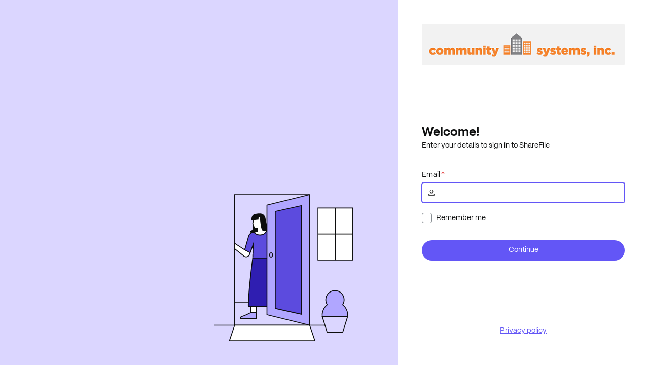

--- FILE ---
content_type: application/x-javascript
request_url: https://piletfeed-cdn.sharefile.io/sharefile-web/sharefiledev-client-mgt-pilet/1.48.0/package/dist/index.js
body_size: 104216
content:
//@pilet v:2(webpackChunkpr_sharefiledevclientmgtpilet,{})
System.register(["@citrite/sf-api","@sharefiledev/antd-config","antd","axios","react","react-dom","react-router","react-router-dom","tslib"],function(e,t){var n={},r={},i={},a={},o={},s={},c={},l={},u={};return Object.defineProperty(o,"__esModule",{value:!0}),{setters:[function(e){n.AccountsEntity=e.AccountsEntity,n.Api=e.Api,n.ContactListType=e.ContactListType,n.ContactsEntity=e.ContactsEntity,n.CountriesEntity=e.CountriesEntity,n.UserRole=e.UserRole,n.UsersContactInfoEntity=e.UsersContactInfoEntity,n.UsersEntity=e.UsersEntity},function(e){r.colorPalette=e.colorPalette,r.sizeValues=e.sizeValues,r.sizes=e.sizes},function(e){i.Alert=e.Alert,i.App=e.App,i.Avatar=e.Avatar,i.Badge=e.Badge,i.Breadcrumb=e.Breadcrumb,i.Button=e.Button,i.Card=e.Card,i.Carousel=e.Carousel,i.Checkbox=e.Checkbox,i.Col=e.Col,i.ConfigProvider=e.ConfigProvider,i.DatePicker=e.DatePicker,i.Divider=e.Divider,i.Dropdown=e.Dropdown,i.Empty=e.Empty,i.Flex=e.Flex,i.Form=e.Form,i.Grid=e.Grid,i.Image=e.Image,i.Input=e.Input,i.InputNumber=e.InputNumber,i.Layout=e.Layout,i.List=e.List,i.Modal=e.Modal,i.Radio=e.Radio,i.Row=e.Row,i.Select=e.Select,i.Skeleton=e.Skeleton,i.Slider=e.Slider,i.Space=e.Space,i.Spin=e.Spin,i.Steps=e.Steps,i.Switch=e.Switch,i.Table=e.Table,i.Tabs=e.Tabs,i.Tag=e.Tag,i.Tooltip=e.Tooltip,i.Typography=e.Typography,i.notification=e.notification,i.theme=e.theme},function(e){a.AxiosHeaders=e.AxiosHeaders,a.default=e.default},function(e){Object.keys(e).forEach(function(t){o[t]=e[t]})},function(e){s.createPortal=e.createPortal,s.default=e.default},function(e){c.useHistory=e.useHistory,c.useParams=e.useParams},function(e){l.useHistory=e.useHistory,l.useParams=e.useParams},function(e){u.__awaiter=e.__awaiter,u.__rest=e.__rest}],execute:function(){e((()=>{var e,d,m,f,p={221:(e,t,n)=>{var r=n(94789),i=n(86821);e.exports=function(e){return"symbol"==typeof e||i(e)&&"[object Symbol]"==r(e)}},1882:(e,t,n)=>{var r=n(22675),i=Object.prototype.hasOwnProperty;e.exports=function(e){var t=this.__data__;return r?void 0!==t[e]:i.call(t,e)}},2755:(e,t,n)=>{"use strict";n.d(t,{C0:()=>i,IR:()=>o,NY:()=>a,zv:()=>r});var r="/settings/admin/clienthub",i=r+"/clienthubaccess",a=r+"/serviceteams",o=r+"/customfields"},2852:(e,t,n)=>{var r=n(58308)["__core-js_shared__"];e.exports=r},2858:(e,t,n)=>{"use strict";Object.defineProperty(t,"__esModule",{value:!0}),t.default=void 0;const r=(0,n(54726).createContext)({});t.default=r},3696:e=>{var t=Function.prototype.toString;e.exports=function(e){if(null!=e){try{return t.call(e)}catch(e){}try{return e+""}catch(e){}}return""}},4029:(e,t,n)=>{"use strict";function r(e){if("undefined"!=typeof Symbol&&null!=e[Symbol.iterator]||null!=e["@@iterator"])return Array.from(e)}n.d(t,{A:()=>r})},4476:(e,t,n)=>{"use strict";n.d(t,{z:()=>l});var r=n(90619),i=(n(54726),n(92866)),a=n(85909);function o(e,t){var n=Object.keys(e);if(Object.getOwnPropertySymbols){var r=Object.getOwnPropertySymbols(e);t&&(r=r.filter(function(t){return Object.getOwnPropertyDescriptor(e,t).enumerable})),n.push.apply(n,r)}return n}function s(e){for(var t=1;t<arguments.length;t++){var n=null!=arguments[t]?arguments[t]:{};t%2?o(Object(n),!0).forEach(function(t){(0,r.A)(e,t,n[t])}):Object.getOwnPropertyDescriptors?Object.defineProperties(e,Object.getOwnPropertyDescriptors(n)):o(Object(n)).forEach(function(t){Object.defineProperty(e,t,Object.getOwnPropertyDescriptor(n,t))})}return e}var c=function(){return(0,a.jsxs)("svg",{xmlns:"http://www.w3.org/2000/svg",width:"1em",height:"1em",fill:"currentColor",viewBox:"0 0 24 24",children:[(0,a.jsx)("path",{fill:"currentColor",fillRule:"evenodd",d:"M9.222 4a3.9 3.9 0 0 0-2.815 1.214 4.23 4.23 0 0 0-1.166 2.93c0 1.1.42 2.154 1.166 2.931a3.9 3.9 0 0 0 2.815 1.214 3.9 3.9 0 0 0 2.816-1.214 4.23 4.23 0 0 0 1.166-2.93c0-1.1-.42-2.154-1.167-2.931A3.9 3.9 0 0 0 9.223 4M7.454 6.304a2.45 2.45 0 0 1 1.768-.762c.663 0 1.3.274 1.768.762.469.488.732 1.15.732 1.84s-.263 1.353-.732 1.84a2.45 2.45 0 0 1-1.768.763 2.45 2.45 0 0 1-1.768-.762 2.66 2.66 0 0 1-.732-1.84c0-.69.264-1.353.732-1.84",clipRule:"evenodd"}),(0,a.jsx)("path",{fill:"currentColor",d:"M17.593 5.214A3.9 3.9 0 0 0 14.778 4v1.542c.663 0 1.299.274 1.768.762.468.488.732 1.15.732 1.84s-.264 1.353-.732 1.84a2.45 2.45 0 0 1-1.768.763v1.542a3.9 3.9 0 0 0 2.815-1.214 4.23 4.23 0 0 0 1.166-2.93c0-1.1-.42-2.154-1.166-2.931"}),(0,a.jsx)("path",{fill:"currentColor",fillRule:"evenodd",d:"M9.222 13.639c2.406-.004 4.77.654 6.853 1.908l.37.223V20H2v-4.23l.37-.223a13.24 13.24 0 0 1 6.852-1.908m5.74 3.03a11.8 11.8 0 0 0-5.739-1.488c-2.077 0-4.03.538-5.742 1.488v1.789h11.482z",clipRule:"evenodd"}),(0,a.jsx)("path",{fill:"currentColor",d:"M21.63 15.548a13.3 13.3 0 0 0-3.427-1.46l-.37 1.493c.934.25 1.836.616 2.686 1.088v1.789h-2.5V20H22v-4.23z"})]})},l=function(e){return(0,a.jsx)(i.I,s(s({},e),{},{component:c}))}},4573:(e,t)=>{"use strict";function n(e){return e?.getRootNode?.()}function r(e){return n(e)instanceof ShadowRoot}Object.defineProperty(t,"__esModule",{value:!0}),t.getShadowRoot=function(e){return r(e)?n(e):null},t.inShadow=r},6203:(e,t,n)=>{"use strict";n.d(t,{LG:()=>_,Q0:()=>P,Vk:()=>k,cK:()=>E,ko:()=>O,o3:()=>A,t2:()=>D,yi:()=>T});var r=n(78109);function i(e){return i="function"==typeof Symbol&&"symbol"==typeof Symbol.iterator?function(e){return typeof e}:function(e){return e&&"function"==typeof Symbol&&e.constructor===Symbol&&e!==Symbol.prototype?"symbol":typeof e},i(e)}function a(e,t,n){return t=u(t),function(e,t){if(t&&("object"==i(t)||"function"==typeof t))return t;if(void 0!==t)throw new TypeError("Derived constructors may only return object or undefined");return function(e){if(void 0===e)throw new ReferenceError("this hasn't been initialised - super() hasn't been called");return e}(e)}(e,c()?Reflect.construct(t,n||[],u(e).constructor):t.apply(e,n))}function o(e,t){if("function"!=typeof t&&null!==t)throw new TypeError("Super expression must either be null or a function");e.prototype=Object.create(t&&t.prototype,{constructor:{value:e,writable:!0,configurable:!0}}),Object.defineProperty(e,"prototype",{writable:!1}),t&&l(e,t)}function s(e){var t="function"==typeof Map?new Map:void 0;return s=function(e){if(null===e||!function(e){try{return-1!==Function.toString.call(e).indexOf("[native code]")}catch(t){return"function"==typeof e}}(e))return e;if("function"!=typeof e)throw new TypeError("Super expression must either be null or a function");if(void 0!==t){if(t.has(e))return t.get(e);t.set(e,n)}function n(){return function(e,t,n){if(c())return Reflect.construct.apply(null,arguments);var r=[null];r.push.apply(r,t);var i=new(e.bind.apply(e,r));return n&&l(i,n.prototype),i}(e,arguments,u(this).constructor)}return n.prototype=Object.create(e.prototype,{constructor:{value:n,enumerable:!1,writable:!0,configurable:!0}}),l(n,e)},s(e)}function c(){try{var e=!Boolean.prototype.valueOf.call(Reflect.construct(Boolean,[],function(){}))}catch(e){}return(c=function(){return!!e})()}function l(e,t){return l=Object.setPrototypeOf?Object.setPrototypeOf.bind():function(e,t){return e.__proto__=t,e},l(e,t)}function u(e){return u=Object.setPrototypeOf?Object.getPrototypeOf.bind():function(e){return e.__proto__||Object.getPrototypeOf(e)},u(e)}function d(e){return function(e){if(Array.isArray(e))return p(e)}(e)||function(e){if("undefined"!=typeof Symbol&&null!=e[Symbol.iterator]||null!=e["@@iterator"])return Array.from(e)}(e)||f(e)||function(){throw new TypeError("Invalid attempt to spread non-iterable instance.\nIn order to be iterable, non-array objects must have a [Symbol.iterator]() method.")}()}function m(e,t){var n="undefined"!=typeof Symbol&&e[Symbol.iterator]||e["@@iterator"];if(!n){if(Array.isArray(e)||(n=f(e))||t&&e&&"number"==typeof e.length){n&&(e=n);var r=0,i=function(){};return{s:i,n:function(){return r>=e.length?{done:!0}:{done:!1,value:e[r++]}},e:function(e){throw e},f:i}}throw new TypeError("Invalid attempt to iterate non-iterable instance.\nIn order to be iterable, non-array objects must have a [Symbol.iterator]() method.")}var a,o=!0,s=!1;return{s:function(){n=n.call(e)},n:function(){var e=n.next();return o=e.done,e},e:function(e){s=!0,a=e},f:function(){try{o||null==n.return||n.return()}finally{if(s)throw a}}}}function f(e,t){if(e){if("string"==typeof e)return p(e,t);var n={}.toString.call(e).slice(8,-1);return"Object"===n&&e.constructor&&(n=e.constructor.name),"Map"===n||"Set"===n?Array.from(e):"Arguments"===n||/^(?:Ui|I)nt(?:8|16|32)(?:Clamped)?Array$/.test(n)?p(e,t):void 0}}function p(e,t){(null==t||t>e.length)&&(t=e.length);for(var n=0,r=Array(t);n<t;n++)r[n]=e[n];return r}function g(){var e,t,n="function"==typeof Symbol?Symbol:{},r=n.iterator||"@@iterator",i=n.toStringTag||"@@toStringTag";function a(n,r,i,a){var c=r&&r.prototype instanceof s?r:s,l=Object.create(c.prototype);return h(l,"_invoke",function(n,r,i){var a,s,c,l=0,u=i||[],d=!1,m={p:0,n:0,v:e,a:f,f:f.bind(e,4),d:function(t,n){return a=t,s=0,c=e,m.n=n,o}};function f(n,r){for(s=n,c=r,t=0;!d&&l&&!i&&t<u.length;t++){var i,a=u[t],f=m.p,p=a[2];n>3?(i=p===r)&&(c=a[(s=a[4])?5:(s=3,3)],a[4]=a[5]=e):a[0]<=f&&((i=n<2&&f<a[1])?(s=0,m.v=r,m.n=a[1]):f<p&&(i=n<3||a[0]>r||r>p)&&(a[4]=n,a[5]=r,m.n=p,s=0))}if(i||n>1)return o;throw d=!0,r}return function(i,u,p){if(l>1)throw TypeError("Generator is already running");for(d&&1===u&&f(u,p),s=u,c=p;(t=s<2?e:c)||!d;){a||(s?s<3?(s>1&&(m.n=-1),f(s,c)):m.n=c:m.v=c);try{if(l=2,a){if(s||(i="next"),t=a[i]){if(!(t=t.call(a,c)))throw TypeError("iterator result is not an object");if(!t.done)return t;c=t.value,s<2&&(s=0)}else 1===s&&(t=a.return)&&t.call(a),s<2&&(c=TypeError("The iterator does not provide a '"+i+"' method"),s=1);a=e}else if((t=(d=m.n<0)?c:n.call(r,m))!==o)break}catch(t){a=e,s=1,c=t}finally{l=1}}return{value:t,done:d}}}(n,i,a),!0),l}var o={};function s(){}function c(){}function l(){}t=Object.getPrototypeOf;var u=[][r]?t(t([][r]())):(h(t={},r,function(){return this}),t),d=l.prototype=s.prototype=Object.create(u);function m(e){return Object.setPrototypeOf?Object.setPrototypeOf(e,l):(e.__proto__=l,h(e,i,"GeneratorFunction")),e.prototype=Object.create(d),e}return c.prototype=l,h(d,"constructor",l),h(l,"constructor",c),c.displayName="GeneratorFunction",h(l,i,"GeneratorFunction"),h(d),h(d,i,"Generator"),h(d,r,function(){return this}),h(d,"toString",function(){return"[object Generator]"}),(g=function(){return{w:a,m}})()}function h(e,t,n,r){var i=Object.defineProperty;try{i({},"",{})}catch(e){i=0}h=function(e,t,n,r){function a(t,n){h(e,t,function(e){return this._invoke(t,n,e)})}t?i?i(e,t,{value:n,enumerable:!r,configurable:!r,writable:!r}):e[t]=n:(a("next",0),a("throw",1),a("return",2))},h(e,t,n,r)}function v(e,t){if(!(e instanceof t))throw new TypeError("Cannot call a class as a function")}function y(e,t){for(var n=0;n<t.length;n++){var r=t[n];r.enumerable=r.enumerable||!1,r.configurable=!0,"value"in r&&(r.writable=!0),Object.defineProperty(e,w(r.key),r)}}function b(e,t,n){return t&&y(e.prototype,t),n&&y(e,n),Object.defineProperty(e,"prototype",{writable:!1}),e}function w(e){var t=function(e,t){if("object"!=i(e)||!e)return e;var n=e[Symbol.toPrimitive];if(void 0!==n){var r=n.call(e,t||"default");if("object"!=i(r))return r;throw new TypeError("@@toPrimitive must return a primitive value.")}return("string"===t?String:Number)(e)}(e,"string");return"symbol"==i(t)?t:t+""}var C="https://localhost:44352/v1".replace(/\/+$/,""),k=function(){return b(function e(){var t=arguments.length>0&&void 0!==arguments[0]?arguments[0]:{};v(this,e),this.configuration=t},[{key:"config",set:function(e){this.configuration=e}},{key:"basePath",get:function(){return null!=this.configuration.basePath?this.configuration.basePath:C}},{key:"fetchApi",get:function(){return this.configuration.fetchApi}},{key:"middleware",get:function(){return this.configuration.middleware||[]}},{key:"queryParamsStringify",get:function(){return this.configuration.queryParamsStringify||I}},{key:"username",get:function(){return this.configuration.username}},{key:"password",get:function(){return this.configuration.password}},{key:"apiKey",get:function(){var e=this.configuration.apiKey;if(e)return"function"==typeof e?e:function(){return e}}},{key:"accessToken",get:function(){var e=this,t=this.configuration.accessToken;if(t)return"function"==typeof t?t:function(){return(0,r.__awaiter)(e,void 0,void 0,g().m(function e(){return g().w(function(e){for(;;)if(0===e.n)return e.a(2,t)},e)}))}}},{key:"headers",get:function(){return this.configuration.headers}},{key:"credentials",get:function(){return this.configuration.credentials}}])}(),S=new k,T=function(){function e(){var t=this,n=arguments.length>0&&void 0!==arguments[0]?arguments[0]:S;v(this,e),this.configuration=n,this.fetchApi=function(e,n){return(0,r.__awaiter)(t,void 0,void 0,g().m(function t(){var r,i,a,o,s,c,l,u,d,f,p,h,v,y,b,w,C,k;return g().w(function(t){for(;;)switch(t.p=t.n){case 0:r={url:e,init:n},i=m(this.middleware),t.p=1,i.s();case 2:if((a=i.n()).done){t.n=6;break}if(!(o=a.value).pre){t.n=5;break}return t.n=3,o.pre(Object.assign({fetch:this.fetchApi},r));case 3:if(h=t.v){t.n=4;break}h=r;case 4:r=h;case 5:t.n=2;break;case 6:t.n=8;break;case 7:t.p=7,v=t.v,i.e(v);case 8:return t.p=8,i.f(),t.f(8);case 9:return s=void 0,t.p=10,t.n=11,(this.configuration.fetchApi||fetch)(r.url,r.init);case 11:s=t.v,t.n=23;break;case 12:t.p=12,y=t.v,c=m(this.middleware),t.p=13,c.s();case 14:if((l=c.n()).done){t.n=18;break}if(!(u=l.value).onError){t.n=17;break}return t.n=15,u.onError({fetch:this.fetchApi,url:r.url,init:r.init,error:y,response:s?s.clone():void 0});case 15:if(b=t.v){t.n=16;break}b=s;case 16:s=b;case 17:t.n=14;break;case 18:t.n=20;break;case 19:t.p=19,w=t.v,c.e(w);case 20:return t.p=20,c.f(),t.f(20);case 21:if(void 0!==s){t.n=23;break}if(!(y instanceof Error)){t.n=22;break}throw new R(y,"The request failed and the interceptors did not return an alternative response");case 22:throw y;case 23:d=m(this.middleware),t.p=24,d.s();case 25:if((f=d.n()).done){t.n=29;break}if(!(p=f.value).post){t.n=28;break}return t.n=26,p.post({fetch:this.fetchApi,url:r.url,init:r.init,response:s.clone()});case 26:if(C=t.v){t.n=27;break}C=s;case 27:s=C;case 28:t.n=25;break;case 29:t.n=31;break;case 30:t.p=30,k=t.v,d.e(k);case 31:return t.p=31,d.f(),t.f(31);case 32:return t.a(2,s)}},t,this,[[24,30,31,32],[13,19,20,21],[10,12],[1,7,8,9]])}))},this.middleware=n.middleware}return b(e,[{key:"withMiddleware",value:function(){var e,t=this.clone();return t.middleware=(e=t.middleware).concat.apply(e,arguments),t}},{key:"withPreMiddleware",value:function(){for(var e=arguments.length,t=new Array(e),n=0;n<e;n++)t[n]=arguments[n];var r=t.map(function(e){return{pre:e}});return this.withMiddleware.apply(this,d(r))}},{key:"withPostMiddleware",value:function(){for(var e=arguments.length,t=new Array(e),n=0;n<e;n++)t[n]=arguments[n];var r=t.map(function(e){return{post:e}});return this.withMiddleware.apply(this,d(r))}},{key:"isJsonMime",value:function(t){return!!t&&e.jsonRegex.test(t)}},{key:"request",value:function(e,t){return(0,r.__awaiter)(this,void 0,void 0,g().m(function n(){var r,i,a,o;return g().w(function(n){for(;;)switch(n.n){case 0:return n.n=1,this.createFetchParams(e,t);case 1:return r=n.v,i=r.url,a=r.init,n.n=2,this.fetchApi(i,a);case 2:if(!((o=n.v)&&o.status>=200&&o.status<300)){n.n=3;break}return n.a(2,o);case 3:throw new A(o,"Response returned an error code");case 4:return n.a(2)}},n,this)}))}},{key:"createFetchParams",value:function(e,t){return(0,r.__awaiter)(this,void 0,void 0,g().m(function n(){var i,a,o,s,c,l,u,d,m,f=this;return g().w(function(n){for(;;)switch(n.n){case 0:return i=this.configuration.basePath+e.path,void 0!==e.query&&0!==Object.keys(e.query).length&&(i+="?"+this.configuration.queryParamsStringify(e.query)),a=Object.assign({},this.configuration.headers,e.headers),Object.keys(a).forEach(function(e){return void 0===a[e]?delete a[e]:{}}),o="function"==typeof t?t:function(){return(0,r.__awaiter)(f,void 0,void 0,g().m(function e(){return g().w(function(e){for(;;)if(0===e.n)return e.a(2,t)},e)}))},s={method:e.method,headers:a,body:e.body,credentials:this.configuration.credentials},d=Object,m=Object.assign({},s),n.n=1,o({init:s,context:e});case 1:return c=d.assign.call(d,m,n.v),l=x(c.body)||c.body instanceof URLSearchParams||M(c.body)?c.body:this.isJsonMime(a["Content-Type"])?JSON.stringify(c.body):c.body,u=Object.assign(Object.assign({},c),{body:l}),n.a(2,{url:i,init:u})}},n,this)}))}},{key:"clone",value:function(){var e=new(0,this.constructor)(this.configuration);return e.middleware=this.middleware.slice(),e}}])}();function M(e){return"undefined"!=typeof Blob&&e instanceof Blob}function x(e){return"undefined"!=typeof FormData&&e instanceof FormData}T.jsonRegex=new RegExp("^(:?application/json|[^;/ \t]+/[^;/ \t]+[+]json)[ \t]*(:?;.*)?$","i");var A=function(e){function t(e,n){var r;return v(this,t),(r=a(this,t,[n])).response=e,r.name="ResponseError",r}return o(t,e),b(t)}(s(Error)),R=function(e){function t(e,n){var r;return v(this,t),(r=a(this,t,[n])).cause=e,r.name="FetchError",r}return o(t,e),b(t)}(s(Error)),P=function(e){function t(e,n){var r;return v(this,t),(r=a(this,t,[n])).field=e,r.name="RequiredError",r}return o(t,e),b(t)}(s(Error));function D(e,t){var n=e[t];return null!=n}function I(e){var t=arguments.length>1&&void 0!==arguments[1]?arguments[1]:"";return Object.keys(e).map(function(n){return j(n,e[n],t)}).filter(function(e){return e.length>0}).join("&")}function j(e,t){var n=arguments.length>2&&void 0!==arguments[2]?arguments[2]:"",r=n+(n.length?"[".concat(e,"]"):e);if(t instanceof Array){var i=t.map(function(e){return encodeURIComponent(String(e))}).join("&".concat(encodeURIComponent(r),"="));return"".concat(encodeURIComponent(r),"=").concat(i)}return t instanceof Set?j(e,Array.from(t),n):t instanceof Date?"".concat(encodeURIComponent(r),"=").concat(encodeURIComponent(t.toISOString())):t instanceof Object?I(t,r):"".concat(encodeURIComponent(r),"=").concat(encodeURIComponent(String(t)))}function _(e,t){return Object.keys(e).reduce(function(n,r){return Object.assign(Object.assign({},n),(i={},a=r,o=t(e[r]),(a=w(a))in i?Object.defineProperty(i,a,{value:o,enumerable:!0,configurable:!0,writable:!0}):i[a]=o,i));var i,a,o},{})}var O=function(){return b(function e(t){var n=arguments.length>1&&void 0!==arguments[1]?arguments[1]:function(e){return e};v(this,e),this.raw=t,this.transformer=n},[{key:"value",value:function(){return(0,r.__awaiter)(this,void 0,void 0,g().m(function e(){var t;return g().w(function(e){for(;;)switch(e.n){case 0:return t=this,e.n=1,this.raw.json();case 1:return e.a(2,t.transformer.call(t,e.v))}},e,this)}))}}])}(),E=function(){return b(function e(t){v(this,e),this.raw=t},[{key:"value",value:function(){return(0,r.__awaiter)(this,void 0,void 0,g().m(function e(){return g().w(function(e){for(;;)if(0===e.n)return e.a(2,void 0)},e)}))}}])}()},6545:(e,t,n)=>{"use strict";function r(e){if(void 0===e)throw new ReferenceError("this hasn't been initialised - super() hasn't been called");return e}n.d(t,{A:()=>r})},7273:(e,t,n)=>{"use strict";n.d(t,{A:()=>o});var r=n(47353);var i=n(34368),a=n(66362);function o(e,t){return(0,r.A)(e)||function(e,t){var n=null==e?null:"undefined"!=typeof Symbol&&e[Symbol.iterator]||e["@@iterator"];if(null!=n){var r,i,a,o,s=[],c=!0,l=!1;try{if(a=(n=n.call(e)).next,0===t){if(Object(n)!==n)return;c=!1}else for(;!(c=(r=a.call(n)).done)&&(s.push(r.value),s.length!==t);c=!0);}catch(e){l=!0,i=e}finally{try{if(!c&&null!=n.return&&(o=n.return(),Object(o)!==o))return}finally{if(l)throw i}}return s}}(e,t)||(0,i.A)(e,t)||(0,a.A)()}},7631:(e,t,n)=>{"use strict";n.d(t,{A:()=>i});var r=n(92532);function i(e){var t=function(e,t){if("object"!=(0,r.A)(e)||!e)return e;var n=e[Symbol.toPrimitive];if(void 0!==n){var i=n.call(e,t||"default");if("object"!=(0,r.A)(i))return i;throw new TypeError("@@toPrimitive must return a primitive value.")}return("string"===t?String:Number)(e)}(e,"string");return"symbol"==(0,r.A)(t)?t:t+""}},7765:e=>{e.exports=function(e){var t=typeof e;return"string"==t||"number"==t||"symbol"==t||"boolean"==t?"__proto__"!==e:null===e}},8315:(e,t,n)=>{"use strict";function r(e,t,n,r,i,a,o){try{var s=e[a](o),c=s.value}catch(e){return void n(e)}s.done?t(c):Promise.resolve(c).then(r,i)}function i(e){return function(){var t=this,n=arguments;return new Promise(function(i,a){var o=e.apply(t,n);function s(e){r(o,i,a,s,c,"next",e)}function c(e){r(o,i,a,s,c,"throw",e)}s(void 0)})}}n.d(t,{A:()=>i})},8906:(e,t,n)=>{var r=n(66850);e.exports=function(e){return r(this,e).get(e)}},9095:(e,t,n)=>{var r=n(58166),i=n(86811),a=n(71799),o=n(37157),s=n(68949),c=n(51383),l=n(43901);function u(){"use strict";var t=i(),n=t.m(u),d=(Object.getPrototypeOf?Object.getPrototypeOf(n):n.__proto__).constructor;function m(e){var t="function"==typeof e&&e.constructor;return!!t&&(t===d||"GeneratorFunction"===(t.displayName||t.name))}var f={throw:1,return:2,break:3,continue:3};function p(e){var t,n;return function(r){t||(t={stop:function(){return n(r.a,2)},catch:function(){return r.v},abrupt:function(e,t){return n(r.a,f[e],t)},delegateYield:function(e,i,a){return t.resultName=i,n(r.d,l(e),a)},finish:function(e){return n(r.f,e)}},n=function(e,n,i){r.p=t.prev,r.n=t.next;try{return e(n,i)}finally{t.next=r.n}}),t.resultName&&(t[t.resultName]=r.v,t.resultName=void 0),t.sent=r.v,t.next=r.n;try{return e.call(this,t)}finally{r.p=t.prev,r.n=t.next}}}return(e.exports=u=function(){return{wrap:function(e,n,r,i){return t.w(p(e),n,r,i&&i.reverse())},isGeneratorFunction:m,mark:t.m,awrap:function(e,t){return new r(e,t)},AsyncIterator:s,async:function(e,t,n,r,i){return(m(t)?o:a)(p(e),t,n,r,i)},keys:c,values:l}},e.exports.__esModule=!0,e.exports.default=e.exports)()}e.exports=u,e.exports.__esModule=!0,e.exports.default=e.exports},9974:(e,t,n)=>{"use strict";function r(e,t){return r=Object.setPrototypeOf?Object.setPrototypeOf.bind():function(e,t){return e.__proto__=t,e},r(e,t)}n.d(t,{A:()=>r})},11855:(e,t,n)=>{"use strict";var r=n(54726),i=Symbol.for("react.element"),a=Symbol.for("react.fragment"),o=Object.prototype.hasOwnProperty,s=r.__SECRET_INTERNALS_DO_NOT_USE_OR_YOU_WILL_BE_FIRED.ReactCurrentOwner,c={key:!0,ref:!0,__self:!0,__source:!0};function l(e,t,n){var r,a={},l=null,u=null;for(r in void 0!==n&&(l=""+n),void 0!==t.key&&(l=""+t.key),void 0!==t.ref&&(u=t.ref),t)o.call(t,r)&&!c.hasOwnProperty(r)&&(a[r]=t[r]);if(e&&e.defaultProps)for(r in t=e.defaultProps)void 0===a[r]&&(a[r]=t[r]);return{$$typeof:i,type:e,key:l,ref:u,props:a,_owner:s.current}}t.Fragment=a,t.jsx=l,t.jsxs=l},12491:(e,t,n)=>{var r=n(66850);e.exports=function(e){var t=r(this,e).delete(e);return this.size-=t?1:0,t}},12707:(e,t,n)=>{var r=n(85671),i=/[^.[\]]+|\[(?:(-?\d+(?:\.\d+)?)|(["'])((?:(?!\2)[^\\]|\\.)*?)\2)\]|(?=(?:\.|\[\])(?:\.|\[\]|$))/g,a=/\\(\\)?/g,o=r(function(e){var t=[];return 46===e.charCodeAt(0)&&t.push(""),e.replace(i,function(e,n,r,i){t.push(r?i.replace(a,"$1"):n||e)}),t});e.exports=o},14877:(e,t,n)=>{"use strict";n.d(t,{AZ:()=>i,Eu:()=>s,TG:()=>a,c2:()=>o});var r="clientManagement_",i={dismissSuggestedContact:"".concat(r,"dismissSuggestedContact"),addedSuggestedContact:"".concat(r,"addedSuggestedContact"),dismissSuggestedClient:"".concat(r,"dismissSuggestedClient"),addedSuggestedClient:"".concat(r,"addedSuggestedClient"),legacyTokenDetected:"".concat(r,"LegacyTokenDetected"),redirectToManageUser:"".concat(r,"RedirectToManageUser"),clientListFilterSelected:"".concat(r,"ClientListFilterSelected"),createClient:"".concat(r,"createClient"),addServiceContact:"".concat(r,"addServiceContact"),addClientContact:"".concat(r,"addClientContact"),makePrimaryClientContact:"".concat(r,"makePrimaryClientContact"),makePrimaryServiceContact:"".concat(r,"makePrimaryServiceContact"),addCustomField:"".concat(r,"addedCustomField"),deleteClient:"".concat(r,"deletedClient"),linkFilesAndFolders:"".concat(r,"linkedFilesAndFolders")},a={addSingleSuggestedContact:"".concat(r,"AddSingleSuggestedContact"),setClientContactAsPrimary:"".concat(r,"SetClientContactAsPrimary"),deleteClientsFromContextBar:"".concat(r,"DeleteClientsFromContextBar"),deleteSingleClientFromActions:"".concat(r,"DeleteSingleClientFromActions"),removeClientContactPrimaryDesignation:"".concat(r,"RemoveClientContactPrimaryDesignation"),removeClientContact:"".concat(r,"RemoveClientContact"),removeTeamMember:"".concat(r,"RemoveTeamMember"),setTeamMemberAsPrimary:"".concat(r,"SetTeamMemberAsPrimary"),removeTeamMemberPrimaryDesignation:"".concat(r,"RemoveTeamMemberPrimaryDesignation"),legacyTokenReauth:"".concat(r,"LegacyTokenReauth"),showMyClientsCheckbox:"".concat(r,"ShowMyClientsOnlyCheckbox"),restoreClient:"".concat(r,"RestoreClient"),navigateFromFolderToClient:"".concat(r,"NavigateFromFolderToClient"),clientsConfiguration:"".concat(r,"ClientsConfiguration"),recentlyDeleted:"".concat(r,"RecentlyDeleted"),clientHubAccessManagement:"".concat(r,"clientHubAccessManagement"),serviceTeamsManagement:"".concat(r,"serviceTeamsManagement"),removeCustomField:"".concat(r,"RemoveCustomField"),showClientCustomFieldCreateDrawer:"".concat(r,"ShowClientCustomFieldCreateDrawer"),showContactCustomFieldCreateDrawer:"".concat(r,"ShowContactCustomFieldCreateDrawer"),createClientCustomField:"".concat(r,"createClientCustomField"),createContactCustomField:"".concat(r,"createContactCustomField"),enableTrialModeSwitch:"".concat(r,"enableTrialModeSwitch"),openCreateClientDrawerFromList:"".concat(r,"openCreateClientDrawerFromList"),submitCreateClient:"".concat(r,"submitCreateClient"),cancelCreateClient:"".concat(r,"cancelCreateClient"),navigateToClientHubSettings:"".concat(r,"navigateToClientHubSettings"),saveEditColumns:"".concat(r,"saveEditColumns"),cancelEditColumns:"".concat(r,"cancelEditColumns")},o={primaryServiceTeamMemberOption:"suggested-primary-service-team-member-option",serviceTeamMemberOption:"suggested-service-team-member-option",primaryClientContactPrincipalOption:"suggested-primary-client-contact-principal-option",clientContactPrincipalOption:"suggested-client-contact-principal-option",primaryServiceTeamPrincipalOption:"suggested-primary-service-team-principal-option",serviceTeamPrincipalOption:"suggested-service-team-principal-option"};function s(e){var t=arguments.length>1&&void 0!==arguments[1]?arguments[1]:{};try{var n=window.pendo;if(!(null==n?void 0:n.track))return;var r=Object.assign(Object.assign({},t),{product:"ShareFile - Client Management",type:e});n.track(e,r)}catch(e){}}},14983:e=>{e.exports=function(e,t){return e===t||e!=e&&t!=t}},16916:(e,t,n)=>{var r=n(92047),i=n(12491),a=n(8906),o=n(30702),s=n(59190);function c(e){var t=-1,n=null==e?0:e.length;for(this.clear();++t<n;){var r=e[t];this.set(r[0],r[1])}}c.prototype.clear=r,c.prototype.delete=i,c.prototype.get=a,c.prototype.has=o,c.prototype.set=s,e.exports=c},17041:(e,t,n)=>{var r=n(72736),i=n(21649),a=n(93184),o=n(221),s=r?r.prototype:void 0,c=s?s.toString:void 0;e.exports=function e(t){if("string"==typeof t)return t;if(a(t))return i(t,e)+"";if(o(t))return c?c.call(t):"";var n=t+"";return"0"==n&&1/t==-1/0?"-0":n}},17434:(e,t)=>{"use strict";Object.defineProperty(t,"__esModule",{value:!0}),t.default=function(){return!("undefined"==typeof window||!window.document||!window.document.createElement)}},19982:(e,t,n)=>{"use strict";n.d(t,{Ll:()=>g,V7:()=>M,tj:()=>E,wl:()=>ee,no:()=>be,GZ:()=>Pe,xm:()=>ze});var r=n(78109),i=n(6203),a=n(77966);function o(e){return o="function"==typeof Symbol&&"symbol"==typeof Symbol.iterator?function(e){return typeof e}:function(e){return e&&"function"==typeof Symbol&&e.constructor===Symbol&&e!==Symbol.prototype?"symbol":typeof e},o(e)}function s(){var e,t,n="function"==typeof Symbol?Symbol:{},r=n.iterator||"@@iterator",i=n.toStringTag||"@@toStringTag";function a(n,r,i,a){var s=r&&r.prototype instanceof l?r:l,u=Object.create(s.prototype);return c(u,"_invoke",function(n,r,i){var a,s,c,l=0,u=i||[],d=!1,m={p:0,n:0,v:e,a:f,f:f.bind(e,4),d:function(t,n){return a=t,s=0,c=e,m.n=n,o}};function f(n,r){for(s=n,c=r,t=0;!d&&l&&!i&&t<u.length;t++){var i,a=u[t],f=m.p,p=a[2];n>3?(i=p===r)&&(c=a[(s=a[4])?5:(s=3,3)],a[4]=a[5]=e):a[0]<=f&&((i=n<2&&f<a[1])?(s=0,m.v=r,m.n=a[1]):f<p&&(i=n<3||a[0]>r||r>p)&&(a[4]=n,a[5]=r,m.n=p,s=0))}if(i||n>1)return o;throw d=!0,r}return function(i,u,p){if(l>1)throw TypeError("Generator is already running");for(d&&1===u&&f(u,p),s=u,c=p;(t=s<2?e:c)||!d;){a||(s?s<3?(s>1&&(m.n=-1),f(s,c)):m.n=c:m.v=c);try{if(l=2,a){if(s||(i="next"),t=a[i]){if(!(t=t.call(a,c)))throw TypeError("iterator result is not an object");if(!t.done)return t;c=t.value,s<2&&(s=0)}else 1===s&&(t=a.return)&&t.call(a),s<2&&(c=TypeError("The iterator does not provide a '"+i+"' method"),s=1);a=e}else if((t=(d=m.n<0)?c:n.call(r,m))!==o)break}catch(t){a=e,s=1,c=t}finally{l=1}}return{value:t,done:d}}}(n,i,a),!0),u}var o={};function l(){}function u(){}function d(){}t=Object.getPrototypeOf;var m=[][r]?t(t([][r]())):(c(t={},r,function(){return this}),t),f=d.prototype=l.prototype=Object.create(m);function p(e){return Object.setPrototypeOf?Object.setPrototypeOf(e,d):(e.__proto__=d,c(e,i,"GeneratorFunction")),e.prototype=Object.create(f),e}return u.prototype=d,c(f,"constructor",d),c(d,"constructor",u),u.displayName="GeneratorFunction",c(d,i,"GeneratorFunction"),c(f),c(f,i,"Generator"),c(f,r,function(){return this}),c(f,"toString",function(){return"[object Generator]"}),(s=function(){return{w:a,m:p}})()}function c(e,t,n,r){var i=Object.defineProperty;try{i({},"",{})}catch(e){i=0}c=function(e,t,n,r){function a(t,n){c(e,t,function(e){return this._invoke(t,n,e)})}t?i?i(e,t,{value:n,enumerable:!r,configurable:!r,writable:!r}):e[t]=n:(a("next",0),a("throw",1),a("return",2))},c(e,t,n,r)}function l(e,t){for(var n=0;n<t.length;n++){var r=t[n];r.enumerable=r.enumerable||!1,r.configurable=!0,"value"in r&&(r.writable=!0),Object.defineProperty(e,u(r.key),r)}}function u(e){var t=function(e,t){if("object"!=o(e)||!e)return e;var n=e[Symbol.toPrimitive];if(void 0!==n){var r=n.call(e,t||"default");if("object"!=o(r))return r;throw new TypeError("@@toPrimitive must return a primitive value.")}return("string"===t?String:Number)(e)}(e,"string");return"symbol"==o(t)?t:t+""}function d(e,t,n){return t=f(t),function(e,t){if(t&&("object"==o(t)||"function"==typeof t))return t;if(void 0!==t)throw new TypeError("Derived constructors may only return object or undefined");return function(e){if(void 0===e)throw new ReferenceError("this hasn't been initialised - super() hasn't been called");return e}(e)}(e,m()?Reflect.construct(t,n||[],f(e).constructor):t.apply(e,n))}function m(){try{var e=!Boolean.prototype.valueOf.call(Reflect.construct(Boolean,[],function(){}))}catch(e){}return(m=function(){return!!e})()}function f(e){return f=Object.setPrototypeOf?Object.getPrototypeOf.bind():function(e){return e.__proto__||Object.getPrototypeOf(e)},f(e)}function p(e,t){return p=Object.setPrototypeOf?Object.setPrototypeOf.bind():function(e,t){return e.__proto__=t,e},p(e,t)}var g=function(e){function t(){return function(e,t){if(!(e instanceof t))throw new TypeError("Cannot call a class as a function")}(this,t),d(this,t,arguments)}return function(e,t){if("function"!=typeof t&&null!==t)throw new TypeError("Super expression must either be null or a function");e.prototype=Object.create(t&&t.prototype,{constructor:{value:e,writable:!0,configurable:!0}}),Object.defineProperty(e,"prototype",{writable:!1}),t&&p(e,t)}(t,e),n=t,(o=[{key:"addClientContactRaw",value:function(e,t){return(0,r.__awaiter)(this,void 0,void 0,s().m(function n(){var r,o,c;return s().w(function(n){for(;;)switch(n.n){case 0:if(null!==e.encodedClientRID&&void 0!==e.encodedClientRID){n.n=1;break}throw new i.Q0("encodedClientRID","Required parameter requestParameters.encodedClientRID was null or undefined when calling addClientContact.");case 1:if(r={},(o={})["Content-Type"]="application/json",void 0!==e.xBffCsrf&&null!==e.xBffCsrf&&(o["x-bff-csrf"]=String(e.xBffCsrf)),!this.configuration||!this.configuration.accessToken){n.n=3;break}return n.n=2,this.configuration.accessToken("OAuth2-Test",["clientmanagement:client.read","clientmanagement:client.write","clientmanagement:client.delete","clientmanagement:metadataschema.read","clientmanagement:metadataschema.write","clientmanagement:metadataschema.delete","clientmanagement:configuration.write","clientmanagement:client.packaging","clientmanagement:activity.write","clientmanagement:serviceteam.read","clientmanagement:serviceteam.write","clientmanagement:serviceteam.delete"]);case 2:o.Authorization=n.v;case 3:return n.n=4,this.request({path:"/clients/{encodedClientRID}/clientContacts".replace("{".concat("encodedClientRID","}"),encodeURIComponent(String(e.encodedClientRID))),method:"POST",headers:o,query:r,body:(0,a.YOM)(e.addClientContact)},t);case 4:return c=n.v,n.a(2,new i.ko(c,function(e){return(0,a.cs7)(e)}))}},n,this)}))}},{key:"addClientContact",value:function(e,t){return(0,r.__awaiter)(this,void 0,void 0,s().m(function n(){var r;return s().w(function(n){for(;;)switch(n.n){case 0:return n.n=1,this.addClientContactRaw(e,t);case 1:return r=n.v,n.n=2,r.value();case 2:return n.a(2,n.v)}},n,this)}))}},{key:"bulkAddClientContactsRaw",value:function(e,t){return(0,r.__awaiter)(this,void 0,void 0,s().m(function n(){var r,o,c;return s().w(function(n){for(;;)switch(n.n){case 0:if(null!==e.encodedClientRID&&void 0!==e.encodedClientRID){n.n=1;break}throw new i.Q0("encodedClientRID","Required parameter requestParameters.encodedClientRID was null or undefined when calling bulkAddClientContacts.");case 1:if(r={},(o={})["Content-Type"]="application/json",void 0!==e.xBffCsrf&&null!==e.xBffCsrf&&(o["x-bff-csrf"]=String(e.xBffCsrf)),!this.configuration||!this.configuration.accessToken){n.n=3;break}return n.n=2,this.configuration.accessToken("OAuth2-Test",["clientmanagement:client.read","clientmanagement:client.write","clientmanagement:client.delete","clientmanagement:metadataschema.read","clientmanagement:metadataschema.write","clientmanagement:metadataschema.delete","clientmanagement:configuration.write","clientmanagement:client.packaging","clientmanagement:activity.write","clientmanagement:serviceteam.read","clientmanagement:serviceteam.write","clientmanagement:serviceteam.delete"]);case 2:o.Authorization=n.v;case 3:return n.n=4,this.request({path:"/clients/{encodedClientRID}/bulkClientContacts".replace("{".concat("encodedClientRID","}"),encodeURIComponent(String(e.encodedClientRID))),method:"POST",headers:o,query:r,body:(0,a.wUq)(e.bulkAddClientContact)},t);case 4:return c=n.v,n.a(2,new i.ko(c,function(e){return(0,a.LXD)(e)}))}},n,this)}))}},{key:"bulkAddClientContacts",value:function(e,t){return(0,r.__awaiter)(this,void 0,void 0,s().m(function n(){var r;return s().w(function(n){for(;;)switch(n.n){case 0:return n.n=1,this.bulkAddClientContactsRaw(e,t);case 1:return r=n.v,n.n=2,r.value();case 2:return n.a(2,n.v)}},n,this)}))}},{key:"bulkRemoveClientContactsRaw",value:function(e,t){return(0,r.__awaiter)(this,void 0,void 0,s().m(function n(){var r,o,c;return s().w(function(n){for(;;)switch(n.n){case 0:if(null!==e.encodedClientRID&&void 0!==e.encodedClientRID){n.n=1;break}throw new i.Q0("encodedClientRID","Required parameter requestParameters.encodedClientRID was null or undefined when calling bulkRemoveClientContacts.");case 1:if(r={},(o={})["Content-Type"]="application/json",void 0!==e.xBffCsrf&&null!==e.xBffCsrf&&(o["x-bff-csrf"]=String(e.xBffCsrf)),!this.configuration||!this.configuration.accessToken){n.n=3;break}return n.n=2,this.configuration.accessToken("OAuth2-Test",["clientmanagement:client.read","clientmanagement:client.write","clientmanagement:client.delete","clientmanagement:metadataschema.read","clientmanagement:metadataschema.write","clientmanagement:metadataschema.delete","clientmanagement:configuration.write","clientmanagement:client.packaging","clientmanagement:activity.write","clientmanagement:serviceteam.read","clientmanagement:serviceteam.write","clientmanagement:serviceteam.delete"]);case 2:o.Authorization=n.v;case 3:return n.n=4,this.request({path:"/clients/{encodedClientRID}/bulkClientContacts".replace("{".concat("encodedClientRID","}"),encodeURIComponent(String(e.encodedClientRID))),method:"DELETE",headers:o,query:r,body:(0,a.bdp)(e.bulkRemoveClientContact)},t);case 4:return c=n.v,n.a(2,new i.cK(c))}},n,this)}))}},{key:"bulkRemoveClientContacts",value:function(e,t){return(0,r.__awaiter)(this,void 0,void 0,s().m(function n(){return s().w(function(n){for(;;)switch(n.n){case 0:return n.n=1,this.bulkRemoveClientContactsRaw(e,t);case 1:return n.a(2)}},n,this)}))}},{key:"getClientContactRaw",value:function(e,t){return(0,r.__awaiter)(this,void 0,void 0,s().m(function n(){var r,o,c;return s().w(function(n){for(;;)switch(n.n){case 0:if(null!==e.encodedClientRID&&void 0!==e.encodedClientRID){n.n=1;break}throw new i.Q0("encodedClientRID","Required parameter requestParameters.encodedClientRID was null or undefined when calling getClientContact.");case 1:if(null!==e.encodedActorRID&&void 0!==e.encodedActorRID){n.n=2;break}throw new i.Q0("encodedActorRID","Required parameter requestParameters.encodedActorRID was null or undefined when calling getClientContact.");case 2:if(r={},o={},void 0!==e.xBffCsrf&&null!==e.xBffCsrf&&(o["x-bff-csrf"]=String(e.xBffCsrf)),!this.configuration||!this.configuration.accessToken){n.n=4;break}return n.n=3,this.configuration.accessToken("OAuth2-Test",["clientmanagement:client.read","clientmanagement:client.write","clientmanagement:client.delete","clientmanagement:metadataschema.read","clientmanagement:metadataschema.write","clientmanagement:metadataschema.delete","clientmanagement:configuration.write","clientmanagement:client.packaging","clientmanagement:activity.write","clientmanagement:serviceteam.read","clientmanagement:serviceteam.write","clientmanagement:serviceteam.delete"]);case 3:o.Authorization=n.v;case 4:return n.n=5,this.request({path:"/clients/{encodedClientRID}/clientContacts/{encodedActorRID}".replace("{".concat("encodedClientRID","}"),encodeURIComponent(String(e.encodedClientRID))).replace("{".concat("encodedActorRID","}"),encodeURIComponent(String(e.encodedActorRID))),method:"GET",headers:o,query:r},t);case 5:return c=n.v,n.a(2,new i.ko(c,function(e){return(0,a.RNN)(e)}))}},n,this)}))}},{key:"getClientContact",value:function(e,t){return(0,r.__awaiter)(this,void 0,void 0,s().m(function n(){var r;return s().w(function(n){for(;;)switch(n.n){case 0:return n.n=1,this.getClientContactRaw(e,t);case 1:return r=n.v,n.n=2,r.value();case 2:return n.a(2,n.v)}},n,this)}))}},{key:"getClientContactsRaw",value:function(e,t){return(0,r.__awaiter)(this,void 0,void 0,s().m(function n(){var r,o,c;return s().w(function(n){for(;;)switch(n.n){case 0:if(null!==e.encodedClientRID&&void 0!==e.encodedClientRID){n.n=1;break}throw new i.Q0("encodedClientRID","Required parameter requestParameters.encodedClientRID was null or undefined when calling getClientContacts.");case 1:if(r={},o={},void 0!==e.xBffCsrf&&null!==e.xBffCsrf&&(o["x-bff-csrf"]=String(e.xBffCsrf)),!this.configuration||!this.configuration.accessToken){n.n=3;break}return n.n=2,this.configuration.accessToken("OAuth2-Test",["clientmanagement:client.read","clientmanagement:client.write","clientmanagement:client.delete","clientmanagement:metadataschema.read","clientmanagement:metadataschema.write","clientmanagement:metadataschema.delete","clientmanagement:configuration.write","clientmanagement:client.packaging","clientmanagement:activity.write","clientmanagement:serviceteam.read","clientmanagement:serviceteam.write","clientmanagement:serviceteam.delete"]);case 2:o.Authorization=n.v;case 3:return n.n=4,this.request({path:"/clients/{encodedClientRID}/clientContacts".replace("{".concat("encodedClientRID","}"),encodeURIComponent(String(e.encodedClientRID))),method:"GET",headers:o,query:r},t);case 4:return c=n.v,n.a(2,new i.ko(c,function(e){return(0,a.LXD)(e)}))}},n,this)}))}},{key:"getClientContacts",value:function(e,t){return(0,r.__awaiter)(this,void 0,void 0,s().m(function n(){var r;return s().w(function(n){for(;;)switch(n.n){case 0:return n.n=1,this.getClientContactsRaw(e,t);case 1:return r=n.v,n.n=2,r.value();case 2:return n.a(2,n.v)}},n,this)}))}},{key:"removeClientContactRaw",value:function(e,t){return(0,r.__awaiter)(this,void 0,void 0,s().m(function n(){var r,a,o;return s().w(function(n){for(;;)switch(n.n){case 0:if(null!==e.encodedClientRID&&void 0!==e.encodedClientRID){n.n=1;break}throw new i.Q0("encodedClientRID","Required parameter requestParameters.encodedClientRID was null or undefined when calling removeClientContact.");case 1:if(null!==e.encodedActorRID&&void 0!==e.encodedActorRID){n.n=2;break}throw new i.Q0("encodedActorRID","Required parameter requestParameters.encodedActorRID was null or undefined when calling removeClientContact.");case 2:if(r={},a={},void 0!==e.xBffCsrf&&null!==e.xBffCsrf&&(a["x-bff-csrf"]=String(e.xBffCsrf)),!this.configuration||!this.configuration.accessToken){n.n=4;break}return n.n=3,this.configuration.accessToken("OAuth2-Test",["clientmanagement:client.read","clientmanagement:client.write","clientmanagement:client.delete","clientmanagement:metadataschema.read","clientmanagement:metadataschema.write","clientmanagement:metadataschema.delete","clientmanagement:configuration.write","clientmanagement:client.packaging","clientmanagement:activity.write","clientmanagement:serviceteam.read","clientmanagement:serviceteam.write","clientmanagement:serviceteam.delete"]);case 3:a.Authorization=n.v;case 4:return n.n=5,this.request({path:"/clients/{encodedClientRID}/clientContacts/{encodedActorRID}".replace("{".concat("encodedClientRID","}"),encodeURIComponent(String(e.encodedClientRID))).replace("{".concat("encodedActorRID","}"),encodeURIComponent(String(e.encodedActorRID))),method:"DELETE",headers:a,query:r},t);case 5:return o=n.v,n.a(2,new i.cK(o))}},n,this)}))}},{key:"removeClientContact",value:function(e,t){return(0,r.__awaiter)(this,void 0,void 0,s().m(function n(){return s().w(function(n){for(;;)switch(n.n){case 0:return n.n=1,this.removeClientContactRaw(e,t);case 1:return n.a(2)}},n,this)}))}},{key:"updateClientContactRaw",value:function(e,t){return(0,r.__awaiter)(this,void 0,void 0,s().m(function n(){var r,o,c;return s().w(function(n){for(;;)switch(n.n){case 0:if(null!==e.encodedClientRID&&void 0!==e.encodedClientRID){n.n=1;break}throw new i.Q0("encodedClientRID","Required parameter requestParameters.encodedClientRID was null or undefined when calling updateClientContact.");case 1:if(null!==e.encodedActorRID&&void 0!==e.encodedActorRID){n.n=2;break}throw new i.Q0("encodedActorRID","Required parameter requestParameters.encodedActorRID was null or undefined when calling updateClientContact.");case 2:if(r={},(o={})["Content-Type"]="application/json",void 0!==e.xBffCsrf&&null!==e.xBffCsrf&&(o["x-bff-csrf"]=String(e.xBffCsrf)),!this.configuration||!this.configuration.accessToken){n.n=4;break}return n.n=3,this.configuration.accessToken("OAuth2-Test",["clientmanagement:client.read","clientmanagement:client.write","clientmanagement:client.delete","clientmanagement:metadataschema.read","clientmanagement:metadataschema.write","clientmanagement:metadataschema.delete","clientmanagement:configuration.write","clientmanagement:client.packaging","clientmanagement:activity.write","clientmanagement:serviceteam.read","clientmanagement:serviceteam.write","clientmanagement:serviceteam.delete"]);case 3:o.Authorization=n.v;case 4:return n.n=5,this.request({path:"/clients/{encodedClientRID}/clientContacts/{encodedActorRID}".replace("{".concat("encodedClientRID","}"),encodeURIComponent(String(e.encodedClientRID))).replace("{".concat("encodedActorRID","}"),encodeURIComponent(String(e.encodedActorRID))),method:"PUT",headers:o,query:r,body:(0,a.mr$)(e.updateClientContact)},t);case 5:return c=n.v,n.a(2,new i.cK(c))}},n,this)}))}},{key:"updateClientContact",value:function(e,t){return(0,r.__awaiter)(this,void 0,void 0,s().m(function n(){return s().w(function(n){for(;;)switch(n.n){case 0:return n.n=1,this.updateClientContactRaw(e,t);case 1:return n.a(2)}},n,this)}))}}])&&l(n.prototype,o),c&&l(n,c),Object.defineProperty(n,"prototype",{writable:!1}),n;var n,o,c}(i.yi);function h(e){return h="function"==typeof Symbol&&"symbol"==typeof Symbol.iterator?function(e){return typeof e}:function(e){return e&&"function"==typeof Symbol&&e.constructor===Symbol&&e!==Symbol.prototype?"symbol":typeof e},h(e)}function v(){var e,t,n="function"==typeof Symbol?Symbol:{},r=n.iterator||"@@iterator",i=n.toStringTag||"@@toStringTag";function a(n,r,i,a){var c=r&&r.prototype instanceof s?r:s,l=Object.create(c.prototype);return y(l,"_invoke",function(n,r,i){var a,s,c,l=0,u=i||[],d=!1,m={p:0,n:0,v:e,a:f,f:f.bind(e,4),d:function(t,n){return a=t,s=0,c=e,m.n=n,o}};function f(n,r){for(s=n,c=r,t=0;!d&&l&&!i&&t<u.length;t++){var i,a=u[t],f=m.p,p=a[2];n>3?(i=p===r)&&(c=a[(s=a[4])?5:(s=3,3)],a[4]=a[5]=e):a[0]<=f&&((i=n<2&&f<a[1])?(s=0,m.v=r,m.n=a[1]):f<p&&(i=n<3||a[0]>r||r>p)&&(a[4]=n,a[5]=r,m.n=p,s=0))}if(i||n>1)return o;throw d=!0,r}return function(i,u,p){if(l>1)throw TypeError("Generator is already running");for(d&&1===u&&f(u,p),s=u,c=p;(t=s<2?e:c)||!d;){a||(s?s<3?(s>1&&(m.n=-1),f(s,c)):m.n=c:m.v=c);try{if(l=2,a){if(s||(i="next"),t=a[i]){if(!(t=t.call(a,c)))throw TypeError("iterator result is not an object");if(!t.done)return t;c=t.value,s<2&&(s=0)}else 1===s&&(t=a.return)&&t.call(a),s<2&&(c=TypeError("The iterator does not provide a '"+i+"' method"),s=1);a=e}else if((t=(d=m.n<0)?c:n.call(r,m))!==o)break}catch(t){a=e,s=1,c=t}finally{l=1}}return{value:t,done:d}}}(n,i,a),!0),l}var o={};function s(){}function c(){}function l(){}t=Object.getPrototypeOf;var u=[][r]?t(t([][r]())):(y(t={},r,function(){return this}),t),d=l.prototype=s.prototype=Object.create(u);function m(e){return Object.setPrototypeOf?Object.setPrototypeOf(e,l):(e.__proto__=l,y(e,i,"GeneratorFunction")),e.prototype=Object.create(d),e}return c.prototype=l,y(d,"constructor",l),y(l,"constructor",c),c.displayName="GeneratorFunction",y(l,i,"GeneratorFunction"),y(d),y(d,i,"Generator"),y(d,r,function(){return this}),y(d,"toString",function(){return"[object Generator]"}),(v=function(){return{w:a,m}})()}function y(e,t,n,r){var i=Object.defineProperty;try{i({},"",{})}catch(e){i=0}y=function(e,t,n,r){function a(t,n){y(e,t,function(e){return this._invoke(t,n,e)})}t?i?i(e,t,{value:n,enumerable:!r,configurable:!r,writable:!r}):e[t]=n:(a("next",0),a("throw",1),a("return",2))},y(e,t,n,r)}function b(e,t){for(var n=0;n<t.length;n++){var r=t[n];r.enumerable=r.enumerable||!1,r.configurable=!0,"value"in r&&(r.writable=!0),Object.defineProperty(e,w(r.key),r)}}function w(e){var t=function(e,t){if("object"!=h(e)||!e)return e;var n=e[Symbol.toPrimitive];if(void 0!==n){var r=n.call(e,t||"default");if("object"!=h(r))return r;throw new TypeError("@@toPrimitive must return a primitive value.")}return("string"===t?String:Number)(e)}(e,"string");return"symbol"==h(t)?t:t+""}function C(e,t,n){return t=S(t),function(e,t){if(t&&("object"==h(t)||"function"==typeof t))return t;if(void 0!==t)throw new TypeError("Derived constructors may only return object or undefined");return function(e){if(void 0===e)throw new ReferenceError("this hasn't been initialised - super() hasn't been called");return e}(e)}(e,k()?Reflect.construct(t,n||[],S(e).constructor):t.apply(e,n))}function k(){try{var e=!Boolean.prototype.valueOf.call(Reflect.construct(Boolean,[],function(){}))}catch(e){}return(k=function(){return!!e})()}function S(e){return S=Object.setPrototypeOf?Object.getPrototypeOf.bind():function(e){return e.__proto__||Object.getPrototypeOf(e)},S(e)}function T(e,t){return T=Object.setPrototypeOf?Object.setPrototypeOf.bind():function(e,t){return e.__proto__=t,e},T(e,t)}var M=function(e){function t(){return function(e,t){if(!(e instanceof t))throw new TypeError("Cannot call a class as a function")}(this,t),C(this,t,arguments)}return function(e,t){if("function"!=typeof t&&null!==t)throw new TypeError("Super expression must either be null or a function");e.prototype=Object.create(t&&t.prototype,{constructor:{value:e,writable:!0,configurable:!0}}),Object.defineProperty(e,"prototype",{writable:!1}),t&&T(e,t)}(t,e),n=t,o=[{key:"bulkCreateClientsRaw",value:function(e,t){return(0,r.__awaiter)(this,void 0,void 0,v().m(function n(){var r,o,s;return v().w(function(n){for(;;)switch(n.n){case 0:if(r={},(o={})["Content-Type"]="application/json",void 0!==e.xBffCsrf&&null!==e.xBffCsrf&&(o["x-bff-csrf"]=String(e.xBffCsrf)),!this.configuration||!this.configuration.accessToken){n.n=2;break}return n.n=1,this.configuration.accessToken("OAuth2-Test",["clientmanagement:client.read","clientmanagement:client.write","clientmanagement:client.delete","clientmanagement:metadataschema.read","clientmanagement:metadataschema.write","clientmanagement:metadataschema.delete","clientmanagement:configuration.write","clientmanagement:client.packaging","clientmanagement:activity.write","clientmanagement:serviceteam.read","clientmanagement:serviceteam.write","clientmanagement:serviceteam.delete"]);case 1:o.Authorization=n.v;case 2:return n.n=3,this.request({path:"/clients/bulk",method:"POST",headers:o,query:r,body:(0,a.qu)(e.bulkCreateClientRequest)},t);case 3:return s=n.v,n.a(2,new i.ko(s,function(e){return(0,a.h1Q)(e)}))}},n,this)}))}},{key:"bulkCreateClients",value:function(){return(0,r.__awaiter)(this,arguments,void 0,function(){var e=this,t=arguments.length>0&&void 0!==arguments[0]?arguments[0]:{},n=arguments.length>1?arguments[1]:void 0;return v().m(function r(){var i;return v().w(function(r){for(;;)switch(r.n){case 0:return r.n=1,e.bulkCreateClientsRaw(t,n);case 1:return i=r.v,r.n=2,i.value();case 2:return r.a(2,r.v)}},r)})()})}},{key:"createClientRaw",value:function(e,t){return(0,r.__awaiter)(this,void 0,void 0,v().m(function n(){var r,o,s;return v().w(function(n){for(;;)switch(n.n){case 0:if(r={},(o={})["Content-Type"]="application/json",void 0!==e.xBffCsrf&&null!==e.xBffCsrf&&(o["x-bff-csrf"]=String(e.xBffCsrf)),!this.configuration||!this.configuration.accessToken){n.n=2;break}return n.n=1,this.configuration.accessToken("OAuth2-Test",["clientmanagement:client.read","clientmanagement:client.write","clientmanagement:client.delete","clientmanagement:metadataschema.read","clientmanagement:metadataschema.write","clientmanagement:metadataschema.delete","clientmanagement:configuration.write","clientmanagement:client.packaging","clientmanagement:activity.write","clientmanagement:serviceteam.read","clientmanagement:serviceteam.write","clientmanagement:serviceteam.delete"]);case 1:o.Authorization=n.v;case 2:return n.n=3,this.request({path:"/clients",method:"POST",headers:o,query:r,body:(0,a.teD)(e.createClient)},t);case 3:return s=n.v,n.a(2,new i.ko(s,function(e){return(0,a.GUw)(e)}))}},n,this)}))}},{key:"createClient",value:function(){return(0,r.__awaiter)(this,arguments,void 0,function(){var e=this,t=arguments.length>0&&void 0!==arguments[0]?arguments[0]:{},n=arguments.length>1?arguments[1]:void 0;return v().m(function r(){var i;return v().w(function(r){for(;;)switch(r.n){case 0:return r.n=1,e.createClientRaw(t,n);case 1:return i=r.v,r.n=2,i.value();case 2:return r.a(2,r.v)}},r)})()})}},{key:"deleteClientRaw",value:function(e,t){return(0,r.__awaiter)(this,void 0,void 0,v().m(function n(){var r,a,o;return v().w(function(n){for(;;)switch(n.n){case 0:if(null!==e.encodedClientRID&&void 0!==e.encodedClientRID){n.n=1;break}throw new i.Q0("encodedClientRID","Required parameter requestParameters.encodedClientRID was null or undefined when calling deleteClient.");case 1:if(r={},a={},void 0!==e.xBffCsrf&&null!==e.xBffCsrf&&(a["x-bff-csrf"]=String(e.xBffCsrf)),!this.configuration||!this.configuration.accessToken){n.n=3;break}return n.n=2,this.configuration.accessToken("OAuth2-Test",["clientmanagement:client.read","clientmanagement:client.write","clientmanagement:client.delete","clientmanagement:metadataschema.read","clientmanagement:metadataschema.write","clientmanagement:metadataschema.delete","clientmanagement:configuration.write","clientmanagement:client.packaging","clientmanagement:activity.write","clientmanagement:serviceteam.read","clientmanagement:serviceteam.write","clientmanagement:serviceteam.delete"]);case 2:a.Authorization=n.v;case 3:return n.n=4,this.request({path:"/clients/{encodedClientRID}".replace("{".concat("encodedClientRID","}"),encodeURIComponent(String(e.encodedClientRID))),method:"DELETE",headers:a,query:r},t);case 4:return o=n.v,n.a(2,new i.cK(o))}},n,this)}))}},{key:"deleteClient",value:function(e,t){return(0,r.__awaiter)(this,void 0,void 0,v().m(function n(){return v().w(function(n){for(;;)switch(n.n){case 0:return n.n=1,this.deleteClientRaw(e,t);case 1:return n.a(2)}},n,this)}))}},{key:"deleteConfigurationRaw",value:function(e,t){return(0,r.__awaiter)(this,void 0,void 0,v().m(function n(){var r,a,o;return v().w(function(n){for(;;)switch(n.n){case 0:if(r={},a={},void 0!==e.xBffCsrf&&null!==e.xBffCsrf&&(a["x-bff-csrf"]=String(e.xBffCsrf)),!this.configuration||!this.configuration.accessToken){n.n=2;break}return n.n=1,this.configuration.accessToken("OAuth2-Test",["clientmanagement:client.read","clientmanagement:client.write","clientmanagement:client.delete","clientmanagement:metadataschema.read","clientmanagement:metadataschema.write","clientmanagement:metadataschema.delete","clientmanagement:configuration.write","clientmanagement:client.packaging","clientmanagement:activity.write","clientmanagement:serviceteam.read","clientmanagement:serviceteam.write","clientmanagement:serviceteam.delete"]);case 1:a.Authorization=n.v;case 2:return n.n=3,this.request({path:"/configuration",method:"DELETE",headers:a,query:r},t);case 3:return o=n.v,n.a(2,new i.cK(o))}},n,this)}))}},{key:"deleteConfiguration",value:function(){return(0,r.__awaiter)(this,arguments,void 0,function(){var e=this,t=arguments.length>0&&void 0!==arguments[0]?arguments[0]:{},n=arguments.length>1?arguments[1]:void 0;return v().m(function r(){return v().w(function(r){for(;;)switch(r.n){case 0:return r.n=1,e.deleteConfigurationRaw(t,n);case 1:return r.a(2)}},r)})()})}},{key:"findClientsForActorsRaw",value:function(e,t){return(0,r.__awaiter)(this,void 0,void 0,v().m(function n(){var r,o,s;return v().w(function(n){for(;;)switch(n.n){case 0:if(r={},(o={})["Content-Type"]="application/json",void 0!==e.xBffCsrf&&null!==e.xBffCsrf&&(o["x-bff-csrf"]=String(e.xBffCsrf)),!this.configuration||!this.configuration.accessToken){n.n=2;break}return n.n=1,this.configuration.accessToken("OAuth2-Test",["clientmanagement:client.read","clientmanagement:client.write","clientmanagement:client.delete","clientmanagement:metadataschema.read","clientmanagement:metadataschema.write","clientmanagement:metadataschema.delete","clientmanagement:configuration.write","clientmanagement:client.packaging","clientmanagement:activity.write","clientmanagement:serviceteam.read","clientmanagement:serviceteam.write","clientmanagement:serviceteam.delete"]);case 1:o.Authorization=n.v;case 2:return n.n=3,this.request({path:"/clients/findClientsForActors",method:"POST",headers:o,query:r,body:(0,a.Pm0)(e.findClientsForActorsRequest)},t);case 3:return s=n.v,n.a(2,new i.ko(s,function(e){return(0,a.FM9)(e)}))}},n,this)}))}},{key:"findClientsForActors",value:function(){return(0,r.__awaiter)(this,arguments,void 0,function(){var e=this,t=arguments.length>0&&void 0!==arguments[0]?arguments[0]:{},n=arguments.length>1?arguments[1]:void 0;return v().m(function r(){var i;return v().w(function(r){for(;;)switch(r.n){case 0:return r.n=1,e.findClientsForActorsRaw(t,n);case 1:return i=r.v,r.n=2,i.value();case 2:return r.a(2,r.v)}},r)})()})}},{key:"getClientRaw",value:function(e,t){return(0,r.__awaiter)(this,void 0,void 0,v().m(function n(){var r,o,s;return v().w(function(n){for(;;)switch(n.n){case 0:if(null!==e.encodedClientRID&&void 0!==e.encodedClientRID){n.n=1;break}throw new i.Q0("encodedClientRID","Required parameter requestParameters.encodedClientRID was null or undefined when calling getClient.");case 1:if(r={},void 0!==e.includeClientContactType&&(r.includeClientContactType=e.includeClientContactType),void 0!==e.includeServiceContactType&&(r.includeServiceContactType=e.includeServiceContactType),o={},void 0!==e.xBffCsrf&&null!==e.xBffCsrf&&(o["x-bff-csrf"]=String(e.xBffCsrf)),!this.configuration||!this.configuration.accessToken){n.n=3;break}return n.n=2,this.configuration.accessToken("OAuth2-Test",["clientmanagement:client.read","clientmanagement:client.write","clientmanagement:client.delete","clientmanagement:metadataschema.read","clientmanagement:metadataschema.write","clientmanagement:metadataschema.delete","clientmanagement:configuration.write","clientmanagement:client.packaging","clientmanagement:activity.write","clientmanagement:serviceteam.read","clientmanagement:serviceteam.write","clientmanagement:serviceteam.delete"]);case 2:o.Authorization=n.v;case 3:return n.n=4,this.request({path:"/clients/{encodedClientRID}".replace("{".concat("encodedClientRID","}"),encodeURIComponent(String(e.encodedClientRID))),method:"GET",headers:o,query:r},t);case 4:return s=n.v,n.a(2,new i.ko(s,function(e){return(0,a.GUw)(e)}))}},n,this)}))}},{key:"getClient",value:function(e,t){return(0,r.__awaiter)(this,void 0,void 0,v().m(function n(){var r;return v().w(function(n){for(;;)switch(n.n){case 0:return n.n=1,this.getClientRaw(e,t);case 1:return r=n.v,n.n=2,r.value();case 2:return n.a(2,n.v)}},n,this)}))}},{key:"getConfigurationRaw",value:function(e,t){return(0,r.__awaiter)(this,void 0,void 0,v().m(function n(){var r,o,s;return v().w(function(n){for(;;)switch(n.n){case 0:if(r={},void 0!==e.allowCreateConfiguration&&(r.allowCreateConfiguration=e.allowCreateConfiguration),o={},void 0!==e.xBffCsrf&&null!==e.xBffCsrf&&(o["x-bff-csrf"]=String(e.xBffCsrf)),!this.configuration||!this.configuration.accessToken){n.n=2;break}return n.n=1,this.configuration.accessToken("OAuth2-Test",["clientmanagement:client.read","clientmanagement:client.write","clientmanagement:client.delete","clientmanagement:metadataschema.read","clientmanagement:metadataschema.write","clientmanagement:metadataschema.delete","clientmanagement:configuration.write","clientmanagement:client.packaging","clientmanagement:activity.write","clientmanagement:serviceteam.read","clientmanagement:serviceteam.write","clientmanagement:serviceteam.delete"]);case 1:o.Authorization=n.v;case 2:return n.n=3,this.request({path:"/configuration",method:"GET",headers:o,query:r},t);case 3:return s=n.v,n.a(2,new i.ko(s,function(e){return(0,a.hXu)(e)}))}},n,this)}))}},{key:"getConfiguration",value:function(){return(0,r.__awaiter)(this,arguments,void 0,function(){var e=this,t=arguments.length>0&&void 0!==arguments[0]?arguments[0]:{},n=arguments.length>1?arguments[1]:void 0;return v().m(function r(){var i;return v().w(function(r){for(;;)switch(r.n){case 0:return r.n=1,e.getConfigurationRaw(t,n);case 1:return i=r.v,r.n=2,i.value();case 2:return r.a(2,r.v)}},r)})()})}},{key:"getDeletedClientsRaw",value:function(e,t){return(0,r.__awaiter)(this,void 0,void 0,v().m(function n(){var r,o,s;return v().w(function(n){for(;;)switch(n.n){case 0:if(r={},void 0!==e.containerRID&&(r.containerRID=e.containerRID),o={},void 0!==e.xBffCsrf&&null!==e.xBffCsrf&&(o["x-bff-csrf"]=String(e.xBffCsrf)),!this.configuration||!this.configuration.accessToken){n.n=2;break}return n.n=1,this.configuration.accessToken("OAuth2-Test",["clientmanagement:client.read","clientmanagement:client.write","clientmanagement:client.delete","clientmanagement:metadataschema.read","clientmanagement:metadataschema.write","clientmanagement:metadataschema.delete","clientmanagement:configuration.write","clientmanagement:client.packaging","clientmanagement:activity.write","clientmanagement:serviceteam.read","clientmanagement:serviceteam.write","clientmanagement:serviceteam.delete"]);case 1:o.Authorization=n.v;case 2:return n.n=3,this.request({path:"/clients/deletedclients",method:"GET",headers:o,query:r},t);case 3:return s=n.v,n.a(2,new i.ko(s,function(e){return(0,a.aF7)(e)}))}},n,this)}))}},{key:"getDeletedClients",value:function(){return(0,r.__awaiter)(this,arguments,void 0,function(){var e=this,t=arguments.length>0&&void 0!==arguments[0]?arguments[0]:{},n=arguments.length>1?arguments[1]:void 0;return v().m(function r(){var i;return v().w(function(r){for(;;)switch(r.n){case 0:return r.n=1,e.getDeletedClientsRaw(t,n);case 1:return i=r.v,r.n=2,i.value();case 2:return r.a(2,r.v)}},r)})()})}},{key:"getIsMyClientRaw",value:function(e,t){return(0,r.__awaiter)(this,void 0,void 0,v().m(function n(){var r,o,s;return v().w(function(n){for(;;)switch(n.n){case 0:if(null!==e.encodedClientRID&&void 0!==e.encodedClientRID){n.n=1;break}throw new i.Q0("encodedClientRID","Required parameter requestParameters.encodedClientRID was null or undefined when calling getIsMyClient.");case 1:if(r={},o={},void 0!==e.xBffCsrf&&null!==e.xBffCsrf&&(o["x-bff-csrf"]=String(e.xBffCsrf)),!this.configuration||!this.configuration.accessToken){n.n=3;break}return n.n=2,this.configuration.accessToken("OAuth2-Test",["clientmanagement:client.read","clientmanagement:client.write","clientmanagement:client.delete","clientmanagement:metadataschema.read","clientmanagement:metadataschema.write","clientmanagement:metadataschema.delete","clientmanagement:configuration.write","clientmanagement:client.packaging","clientmanagement:activity.write","clientmanagement:serviceteam.read","clientmanagement:serviceteam.write","clientmanagement:serviceteam.delete"]);case 2:o.Authorization=n.v;case 3:return n.n=4,this.request({path:"/clients/{encodedClientRID}/isMyClient".replace("{".concat("encodedClientRID","}"),encodeURIComponent(String(e.encodedClientRID))),method:"GET",headers:o,query:r},t);case 4:return s=n.v,n.a(2,new i.ko(s,function(e){return(0,a.vIP)(e)}))}},n,this)}))}},{key:"getIsMyClient",value:function(e,t){return(0,r.__awaiter)(this,void 0,void 0,v().m(function n(){var r;return v().w(function(n){for(;;)switch(n.n){case 0:return n.n=1,this.getIsMyClientRaw(e,t);case 1:return r=n.v,n.n=2,r.value();case 2:return n.a(2,n.v)}},n,this)}))}},{key:"listClientsRaw",value:function(e,t){return(0,r.__awaiter)(this,void 0,void 0,v().m(function n(){var r,o,s;return v().w(function(n){for(;;)switch(n.n){case 0:if(r={},void 0!==e.containerRID&&(r.containerRID=e.containerRID),void 0!==e.search&&(r.search=e.search),e.lifeCycleStages&&(r.lifeCycleStages=e.lifeCycleStages),void 0!==e.includeClientContactType&&(r.includeClientContactType=e.includeClientContactType),void 0!==e.includeServiceContactType&&(r.includeServiceContactType=e.includeServiceContactType),void 0!==e.sortField&&(r.sortField=e.sortField),void 0!==e.sortDirection&&(r.sortDirection=e.sortDirection),void 0!==e.showOnlyMyClients&&(r.showOnlyMyClients=e.showOnlyMyClients),o={},void 0!==e.xBffCsrf&&null!==e.xBffCsrf&&(o["x-bff-csrf"]=String(e.xBffCsrf)),!this.configuration||!this.configuration.accessToken){n.n=2;break}return n.n=1,this.configuration.accessToken("OAuth2-Test",["clientmanagement:client.read","clientmanagement:client.write","clientmanagement:client.delete","clientmanagement:metadataschema.read","clientmanagement:metadataschema.write","clientmanagement:metadataschema.delete","clientmanagement:configuration.write","clientmanagement:client.packaging","clientmanagement:activity.write","clientmanagement:serviceteam.read","clientmanagement:serviceteam.write","clientmanagement:serviceteam.delete"]);case 1:o.Authorization=n.v;case 2:return n.n=3,this.request({path:"/clients/list",method:"GET",headers:o,query:r},t);case 3:return s=n.v,n.a(2,new i.ko(s,function(e){return(0,a.aF7)(e)}))}},n,this)}))}},{key:"listClients",value:function(){return(0,r.__awaiter)(this,arguments,void 0,function(){var e=this,t=arguments.length>0&&void 0!==arguments[0]?arguments[0]:{},n=arguments.length>1?arguments[1]:void 0;return v().m(function r(){var i;return v().w(function(r){for(;;)switch(r.n){case 0:return r.n=1,e.listClientsRaw(t,n);case 1:return i=r.v,r.n=2,i.value();case 2:return r.a(2,r.v)}},r)})()})}},{key:"restoreClientRaw",value:function(e,t){return(0,r.__awaiter)(this,void 0,void 0,v().m(function n(){var r,a,o;return v().w(function(n){for(;;)switch(n.n){case 0:if(null!==e.encodedClientRID&&void 0!==e.encodedClientRID){n.n=1;break}throw new i.Q0("encodedClientRID","Required parameter requestParameters.encodedClientRID was null or undefined when calling restoreClient.");case 1:if(r={},a={},void 0!==e.xBffCsrf&&null!==e.xBffCsrf&&(a["x-bff-csrf"]=String(e.xBffCsrf)),!this.configuration||!this.configuration.accessToken){n.n=3;break}return n.n=2,this.configuration.accessToken("OAuth2-Test",["clientmanagement:client.read","clientmanagement:client.write","clientmanagement:client.delete","clientmanagement:metadataschema.read","clientmanagement:metadataschema.write","clientmanagement:metadataschema.delete","clientmanagement:configuration.write","clientmanagement:client.packaging","clientmanagement:activity.write","clientmanagement:serviceteam.read","clientmanagement:serviceteam.write","clientmanagement:serviceteam.delete"]);case 2:a.Authorization=n.v;case 3:return n.n=4,this.request({path:"/clients/{encodedClientRID}/restore".replace("{".concat("encodedClientRID","}"),encodeURIComponent(String(e.encodedClientRID))),method:"POST",headers:a,query:r},t);case 4:return o=n.v,n.a(2,new i.cK(o))}},n,this)}))}},{key:"restoreClient",value:function(e,t){return(0,r.__awaiter)(this,void 0,void 0,v().m(function n(){return v().w(function(n){for(;;)switch(n.n){case 0:return n.n=1,this.restoreClientRaw(e,t);case 1:return n.a(2)}},n,this)}))}},{key:"searchClientsRaw",value:function(e,t){return(0,r.__awaiter)(this,void 0,void 0,v().m(function n(){var r,o,s;return v().w(function(n){for(;;)switch(n.n){case 0:if(r={},void 0!==e.containerRID&&(r.containerRID=e.containerRID),void 0!==e.continuationToken&&(r.continuationToken=e.continuationToken),void 0!==e.search&&(r.search=e.search),void 0!==e.schemaName&&(r.schemaName=e.schemaName),e.lifeCycleStages&&(r.lifeCycleStages=e.lifeCycleStages),void 0!==e.serviceTeamRID&&(r.serviceTeamRID=e.serviceTeamRID),void 0!==e.includeClientContactType&&(r.includeClientContactType=e.includeClientContactType),void 0!==e.includeServiceContactType&&(r.includeServiceContactType=e.includeServiceContactType),void 0!==e.sortField&&(r.sortField=e.sortField),void 0!==e.sortDirection&&(r.sortDirection=e.sortDirection),void 0!==e.skip&&(r.skip=e.skip),void 0!==e.limit&&(r.limit=e.limit),void 0!==e.showOnlyMyClients&&(r.showOnlyMyClients=e.showOnlyMyClients),o={},void 0!==e.xBffCsrf&&null!==e.xBffCsrf&&(o["x-bff-csrf"]=String(e.xBffCsrf)),!this.configuration||!this.configuration.accessToken){n.n=2;break}return n.n=1,this.configuration.accessToken("OAuth2-Test",["clientmanagement:client.read","clientmanagement:client.write","clientmanagement:client.delete","clientmanagement:metadataschema.read","clientmanagement:metadataschema.write","clientmanagement:metadataschema.delete","clientmanagement:configuration.write","clientmanagement:client.packaging","clientmanagement:activity.write","clientmanagement:serviceteam.read","clientmanagement:serviceteam.write","clientmanagement:serviceteam.delete"]);case 1:o.Authorization=n.v;case 2:return n.n=3,this.request({path:"/clients/search",method:"GET",headers:o,query:r},t);case 3:return s=n.v,n.a(2,new i.ko(s,function(e){return(0,a.ODr)(e)}))}},n,this)}))}},{key:"searchClients",value:function(){return(0,r.__awaiter)(this,arguments,void 0,function(){var e=this,t=arguments.length>0&&void 0!==arguments[0]?arguments[0]:{},n=arguments.length>1?arguments[1]:void 0;return v().m(function r(){var i;return v().w(function(r){for(;;)switch(r.n){case 0:return r.n=1,e.searchClientsRaw(t,n);case 1:return i=r.v,r.n=2,i.value();case 2:return r.a(2,r.v)}},r)})()})}},{key:"updateClientPropertiesRaw",value:function(e,t){return(0,r.__awaiter)(this,void 0,void 0,v().m(function n(){var r,o,s;return v().w(function(n){for(;;)switch(n.n){case 0:if(null!==e.encodedClientRID&&void 0!==e.encodedClientRID){n.n=1;break}throw new i.Q0("encodedClientRID","Required parameter requestParameters.encodedClientRID was null or undefined when calling updateClientProperties.");case 1:if(r={},(o={})["Content-Type"]="application/json",void 0!==e.xBffCsrf&&null!==e.xBffCsrf&&(o["x-bff-csrf"]=String(e.xBffCsrf)),!this.configuration||!this.configuration.accessToken){n.n=3;break}return n.n=2,this.configuration.accessToken("OAuth2-Test",["clientmanagement:client.read","clientmanagement:client.write","clientmanagement:client.delete","clientmanagement:metadataschema.read","clientmanagement:metadataschema.write","clientmanagement:metadataschema.delete","clientmanagement:configuration.write","clientmanagement:client.packaging","clientmanagement:activity.write","clientmanagement:serviceteam.read","clientmanagement:serviceteam.write","clientmanagement:serviceteam.delete"]);case 2:o.Authorization=n.v;case 3:return n.n=4,this.request({path:"/clients/{encodedClientRID}".replace("{".concat("encodedClientRID","}"),encodeURIComponent(String(e.encodedClientRID))),method:"PUT",headers:o,query:r,body:(0,a.s5Q)(e.updateClient)},t);case 4:return s=n.v,n.a(2,new i.ko(s,function(e){return(0,a.GUw)(e)}))}},n,this)}))}},{key:"updateClientProperties",value:function(e,t){return(0,r.__awaiter)(this,void 0,void 0,v().m(function n(){var r;return v().w(function(n){for(;;)switch(n.n){case 0:return n.n=1,this.updateClientPropertiesRaw(e,t);case 1:return r=n.v,n.n=2,r.value();case 2:return n.a(2,n.v)}},n,this)}))}},{key:"upsertConfigurationRaw",value:function(e,t){return(0,r.__awaiter)(this,void 0,void 0,v().m(function n(){var r,o,s;return v().w(function(n){for(;;)switch(n.n){case 0:if(r={},(o={})["Content-Type"]="application/json",void 0!==e.xBffCsrf&&null!==e.xBffCsrf&&(o["x-bff-csrf"]=String(e.xBffCsrf)),!this.configuration||!this.configuration.accessToken){n.n=2;break}return n.n=1,this.configuration.accessToken("OAuth2-Test",["clientmanagement:client.read","clientmanagement:client.write","clientmanagement:client.delete","clientmanagement:metadataschema.read","clientmanagement:metadataschema.write","clientmanagement:metadataschema.delete","clientmanagement:configuration.write","clientmanagement:client.packaging","clientmanagement:activity.write","clientmanagement:serviceteam.read","clientmanagement:serviceteam.write","clientmanagement:serviceteam.delete"]);case 1:o.Authorization=n.v;case 2:return n.n=3,this.request({path:"/configuration",method:"POST",headers:o,query:r,body:(0,a.QG2)(e.upsertClientConfigurationPayload)},t);case 3:return s=n.v,n.a(2,new i.ko(s,function(e){return(0,a.hXu)(e)}))}},n,this)}))}},{key:"upsertConfiguration",value:function(){return(0,r.__awaiter)(this,arguments,void 0,function(){var e=this,t=arguments.length>0&&void 0!==arguments[0]?arguments[0]:{},n=arguments.length>1?arguments[1]:void 0;return v().m(function r(){var i;return v().w(function(r){for(;;)switch(r.n){case 0:return r.n=1,e.upsertConfigurationRaw(t,n);case 1:return i=r.v,r.n=2,i.value();case 2:return r.a(2,r.v)}},r)})()})}},{key:"validateClientsRaw",value:function(e,t){return(0,r.__awaiter)(this,void 0,void 0,v().m(function n(){var r,o,s;return v().w(function(n){for(;;)switch(n.n){case 0:if(r={},(o={})["Content-Type"]="application/json",void 0!==e.xBffCsrf&&null!==e.xBffCsrf&&(o["x-bff-csrf"]=String(e.xBffCsrf)),!this.configuration||!this.configuration.accessToken){n.n=2;break}return n.n=1,this.configuration.accessToken("OAuth2-Test",["clientmanagement:client.read","clientmanagement:client.write","clientmanagement:client.delete","clientmanagement:metadataschema.read","clientmanagement:metadataschema.write","clientmanagement:metadataschema.delete","clientmanagement:configuration.write","clientmanagement:client.packaging","clientmanagement:activity.write","clientmanagement:serviceteam.read","clientmanagement:serviceteam.write","clientmanagement:serviceteam.delete"]);case 1:o.Authorization=n.v;case 2:return n.n=3,this.request({path:"/clients/validate",method:"POST",headers:o,query:r,body:(0,a.qu)(e.bulkCreateClientRequest)},t);case 3:return s=n.v,n.a(2,new i.ko(s,function(e){return(0,a.QxX)(e)}))}},n,this)}))}},{key:"validateClients",value:function(){return(0,r.__awaiter)(this,arguments,void 0,function(){var e=this,t=arguments.length>0&&void 0!==arguments[0]?arguments[0]:{},n=arguments.length>1?arguments[1]:void 0;return v().m(function r(){var i;return v().w(function(r){for(;;)switch(r.n){case 0:return r.n=1,e.validateClientsRaw(t,n);case 1:return i=r.v,r.n=2,i.value();case 2:return r.a(2,r.v)}},r)})()})}}],o&&b(n.prototype,o),s&&b(n,s),Object.defineProperty(n,"prototype",{writable:!1}),n;var n,o,s}(i.yi);function x(e){return x="function"==typeof Symbol&&"symbol"==typeof Symbol.iterator?function(e){return typeof e}:function(e){return e&&"function"==typeof Symbol&&e.constructor===Symbol&&e!==Symbol.prototype?"symbol":typeof e},x(e)}function A(){var e,t,n="function"==typeof Symbol?Symbol:{},r=n.iterator||"@@iterator",i=n.toStringTag||"@@toStringTag";function a(n,r,i,a){var c=r&&r.prototype instanceof s?r:s,l=Object.create(c.prototype);return R(l,"_invoke",function(n,r,i){var a,s,c,l=0,u=i||[],d=!1,m={p:0,n:0,v:e,a:f,f:f.bind(e,4),d:function(t,n){return a=t,s=0,c=e,m.n=n,o}};function f(n,r){for(s=n,c=r,t=0;!d&&l&&!i&&t<u.length;t++){var i,a=u[t],f=m.p,p=a[2];n>3?(i=p===r)&&(c=a[(s=a[4])?5:(s=3,3)],a[4]=a[5]=e):a[0]<=f&&((i=n<2&&f<a[1])?(s=0,m.v=r,m.n=a[1]):f<p&&(i=n<3||a[0]>r||r>p)&&(a[4]=n,a[5]=r,m.n=p,s=0))}if(i||n>1)return o;throw d=!0,r}return function(i,u,p){if(l>1)throw TypeError("Generator is already running");for(d&&1===u&&f(u,p),s=u,c=p;(t=s<2?e:c)||!d;){a||(s?s<3?(s>1&&(m.n=-1),f(s,c)):m.n=c:m.v=c);try{if(l=2,a){if(s||(i="next"),t=a[i]){if(!(t=t.call(a,c)))throw TypeError("iterator result is not an object");if(!t.done)return t;c=t.value,s<2&&(s=0)}else 1===s&&(t=a.return)&&t.call(a),s<2&&(c=TypeError("The iterator does not provide a '"+i+"' method"),s=1);a=e}else if((t=(d=m.n<0)?c:n.call(r,m))!==o)break}catch(t){a=e,s=1,c=t}finally{l=1}}return{value:t,done:d}}}(n,i,a),!0),l}var o={};function s(){}function c(){}function l(){}t=Object.getPrototypeOf;var u=[][r]?t(t([][r]())):(R(t={},r,function(){return this}),t),d=l.prototype=s.prototype=Object.create(u);function m(e){return Object.setPrototypeOf?Object.setPrototypeOf(e,l):(e.__proto__=l,R(e,i,"GeneratorFunction")),e.prototype=Object.create(d),e}return c.prototype=l,R(d,"constructor",l),R(l,"constructor",c),c.displayName="GeneratorFunction",R(l,i,"GeneratorFunction"),R(d),R(d,i,"Generator"),R(d,r,function(){return this}),R(d,"toString",function(){return"[object Generator]"}),(A=function(){return{w:a,m}})()}function R(e,t,n,r){var i=Object.defineProperty;try{i({},"",{})}catch(e){i=0}R=function(e,t,n,r){function a(t,n){R(e,t,function(e){return this._invoke(t,n,e)})}t?i?i(e,t,{value:n,enumerable:!r,configurable:!r,writable:!r}):e[t]=n:(a("next",0),a("throw",1),a("return",2))},R(e,t,n,r)}function P(e,t){for(var n=0;n<t.length;n++){var r=t[n];r.enumerable=r.enumerable||!1,r.configurable=!0,"value"in r&&(r.writable=!0),Object.defineProperty(e,D(r.key),r)}}function D(e){var t=function(e,t){if("object"!=x(e)||!e)return e;var n=e[Symbol.toPrimitive];if(void 0!==n){var r=n.call(e,t||"default");if("object"!=x(r))return r;throw new TypeError("@@toPrimitive must return a primitive value.")}return("string"===t?String:Number)(e)}(e,"string");return"symbol"==x(t)?t:t+""}function I(e,t,n){return t=_(t),function(e,t){if(t&&("object"==x(t)||"function"==typeof t))return t;if(void 0!==t)throw new TypeError("Derived constructors may only return object or undefined");return function(e){if(void 0===e)throw new ReferenceError("this hasn't been initialised - super() hasn't been called");return e}(e)}(e,j()?Reflect.construct(t,n||[],_(e).constructor):t.apply(e,n))}function j(){try{var e=!Boolean.prototype.valueOf.call(Reflect.construct(Boolean,[],function(){}))}catch(e){}return(j=function(){return!!e})()}function _(e){return _=Object.setPrototypeOf?Object.getPrototypeOf.bind():function(e){return e.__proto__||Object.getPrototypeOf(e)},_(e)}function O(e,t){return O=Object.setPrototypeOf?Object.setPrototypeOf.bind():function(e,t){return e.__proto__=t,e},O(e,t)}var E=function(e){function t(){return function(e,t){if(!(e instanceof t))throw new TypeError("Cannot call a class as a function")}(this,t),I(this,t,arguments)}return function(e,t){if("function"!=typeof t&&null!==t)throw new TypeError("Super expression must either be null or a function");e.prototype=Object.create(t&&t.prototype,{constructor:{value:e,writable:!0,configurable:!0}}),Object.defineProperty(e,"prototype",{writable:!1}),t&&O(e,t)}(t,e),n=t,o=[{key:"postActivityEventRaw",value:function(e,t){return(0,r.__awaiter)(this,void 0,void 0,A().m(function n(){var r,o,s;return A().w(function(n){for(;;)switch(n.n){case 0:if(r={},(o={})["Content-Type"]="application/json",void 0!==e.xBffCsrf&&null!==e.xBffCsrf&&(o["x-bff-csrf"]=String(e.xBffCsrf)),!this.configuration||!this.configuration.accessToken){n.n=2;break}return n.n=1,this.configuration.accessToken("OAuth2-Test",["clientmanagement:client.read","clientmanagement:client.write","clientmanagement:client.delete","clientmanagement:metadataschema.read","clientmanagement:metadataschema.write","clientmanagement:metadataschema.delete","clientmanagement:configuration.write","clientmanagement:client.packaging","clientmanagement:activity.write","clientmanagement:serviceteam.read","clientmanagement:serviceteam.write","clientmanagement:serviceteam.delete"]);case 1:o.Authorization=n.v;case 2:return n.n=3,this.request({path:"/eventing/activity",method:"POST",headers:o,query:r,body:(0,a.mXC)(e.createActivityEventRequest)},t);case 3:return s=n.v,n.a(2,new i.cK(s))}},n,this)}))}},{key:"postActivityEvent",value:function(){return(0,r.__awaiter)(this,arguments,void 0,function(){var e=this,t=arguments.length>0&&void 0!==arguments[0]?arguments[0]:{},n=arguments.length>1?arguments[1]:void 0;return A().m(function r(){return A().w(function(r){for(;;)switch(r.n){case 0:return r.n=1,e.postActivityEventRaw(t,n);case 1:return r.a(2)}},r)})()})}}],o&&P(n.prototype,o),s&&P(n,s),Object.defineProperty(n,"prototype",{writable:!1}),n;var n,o,s}(i.yi);function N(e){return"function"==typeof Symbol&&"symbol"==typeof Symbol.iterator?function(e){return typeof e}:function(e){return e&&"function"==typeof Symbol&&e.constructor===Symbol&&e!==Symbol.prototype?"symbol":typeof e},N(e)}function L(){var e,t,n="function"==typeof Symbol?Symbol:{},r=n.iterator||"@@iterator",i=n.toStringTag||"@@toStringTag";function a(n,r,i,a){var c=r&&r.prototype instanceof s?r:s,l=Object.create(c.prototype);return F(l,"_invoke",function(n,r,i){var a,s,c,l=0,u=i||[],d=!1,m={p:0,n:0,v:e,a:f,f:f.bind(e,4),d:function(e,t){return m.n=t,o}};function f(n,r){for(0;!d&&l&&!i&&t<u.length;t++){var i,a=u[t],s=m.p,c=a[2];n>3?c===r&&(a[a[4]?5:3],a[4]=a[5]=e):a[0]<=s&&(n<2&&s<a[1]?(m.v=r,m.n=a[1]):s<c&&(n<3||a[0]>r||r>c)&&(a[4]=n,a[5]=r,m.n=c,0))}if(i||n>1)return o;throw r}return function(i,u,p){if(l>1)throw TypeError("Generator is already running");for(d&&1===u&&f(u,p),p;(s<2?e:c)||!d;){a||(s?s<3?(s>1&&(m.n=-1),f(s,c)):m.n=c:m.v=c);try{if(a){if(s||"next",a[i]){if(!t.call(a,c))throw TypeError("iterator result is not an object");if(!t.done)return t;t.value,s<2&&0}else 1===s&&a.return&&t.call(a),s<2&&(TypeError("The iterator does not provide a '"+i+"' method"),1);0}else if((m.n<0?c:n.call(r,m))!==o)break}catch(e){0}finally{0}}return{value:t,done:d}}}(n,i,a),!0),l}var o={};function s(){}function c(){}function l(){}Object.getPrototypeOf;var u=[][r]?t(t([][r]())):(F({},r,function(){return this}),t),d=l.prototype=s.prototype=Object.create(u);function m(e){return Object.setPrototypeOf?Object.setPrototypeOf(e,l):(e.__proto__=l,F(e,i,"GeneratorFunction")),e.prototype=Object.create(d),e}return c.prototype=l,F(d,"constructor",l),F(l,"constructor",c),c.displayName="GeneratorFunction",F(l,i,"GeneratorFunction"),F(d),F(d,i,"Generator"),F(d,r,function(){return this}),F(d,"toString",function(){return"[object Generator]"}),function(){return{w:a,m}}()}function F(e,t,n,r){var i=Object.defineProperty;try{i({},"",{})}catch(e){0}F(e,t,n,r)}function z(e,t){for(var n=0;n<t.length;n++){var r=t[n];r.enumerable=r.enumerable||!1,r.configurable=!0,"value"in r&&(r.writable=!0),Object.defineProperty(e,B(r.key),r)}}function B(e){var t=function(e,t){if("object"!=N(e)||!e)return e;var n=e[Symbol.toPrimitive];if(void 0!==n){var r=n.call(e,t||"default");if("object"!=N(r))return r;throw new TypeError("@@toPrimitive must return a primitive value.")}return("string"===t?String:Number)(e)}(e,"string");return"symbol"==N(t)?t:t+""}function q(e,t,n){return V(t),function(e,t){if(t&&("object"==N(t)||"function"==typeof t))return t;if(void 0!==t)throw new TypeError("Derived constructors may only return object or undefined");return function(e){if(void 0===e)throw new ReferenceError("this hasn't been initialised - super() hasn't been called");return e}(e)}(e,U()?Reflect.construct(t,n||[],V(e).constructor):t.apply(e,n))}function U(){try{var e=!Boolean.prototype.valueOf.call(Reflect.construct(Boolean,[],function(){}))}catch(e){}return function(){return!!e}()}function V(e){return Object.setPrototypeOf?Object.getPrototypeOf.bind():function(e){return e.__proto__||Object.getPrototypeOf(e)},V(e)}function H(e,t){return Object.setPrototypeOf?Object.setPrototypeOf.bind():function(e,t){return e.__proto__=t,e},H(e,t)}i.yi;function K(e){return K="function"==typeof Symbol&&"symbol"==typeof Symbol.iterator?function(e){return typeof e}:function(e){return e&&"function"==typeof Symbol&&e.constructor===Symbol&&e!==Symbol.prototype?"symbol":typeof e},K(e)}function G(){var e,t,n="function"==typeof Symbol?Symbol:{},r=n.iterator||"@@iterator",i=n.toStringTag||"@@toStringTag";function a(n,r,i,a){var c=r&&r.prototype instanceof s?r:s,l=Object.create(c.prototype);return W(l,"_invoke",function(n,r,i){var a,s,c,l=0,u=i||[],d=!1,m={p:0,n:0,v:e,a:f,f:f.bind(e,4),d:function(t,n){return a=t,s=0,c=e,m.n=n,o}};function f(n,r){for(s=n,c=r,t=0;!d&&l&&!i&&t<u.length;t++){var i,a=u[t],f=m.p,p=a[2];n>3?(i=p===r)&&(c=a[(s=a[4])?5:(s=3,3)],a[4]=a[5]=e):a[0]<=f&&((i=n<2&&f<a[1])?(s=0,m.v=r,m.n=a[1]):f<p&&(i=n<3||a[0]>r||r>p)&&(a[4]=n,a[5]=r,m.n=p,s=0))}if(i||n>1)return o;throw d=!0,r}return function(i,u,p){if(l>1)throw TypeError("Generator is already running");for(d&&1===u&&f(u,p),s=u,c=p;(t=s<2?e:c)||!d;){a||(s?s<3?(s>1&&(m.n=-1),f(s,c)):m.n=c:m.v=c);try{if(l=2,a){if(s||(i="next"),t=a[i]){if(!(t=t.call(a,c)))throw TypeError("iterator result is not an object");if(!t.done)return t;c=t.value,s<2&&(s=0)}else 1===s&&(t=a.return)&&t.call(a),s<2&&(c=TypeError("The iterator does not provide a '"+i+"' method"),s=1);a=e}else if((t=(d=m.n<0)?c:n.call(r,m))!==o)break}catch(t){a=e,s=1,c=t}finally{l=1}}return{value:t,done:d}}}(n,i,a),!0),l}var o={};function s(){}function c(){}function l(){}t=Object.getPrototypeOf;var u=[][r]?t(t([][r]())):(W(t={},r,function(){return this}),t),d=l.prototype=s.prototype=Object.create(u);function m(e){return Object.setPrototypeOf?Object.setPrototypeOf(e,l):(e.__proto__=l,W(e,i,"GeneratorFunction")),e.prototype=Object.create(d),e}return c.prototype=l,W(d,"constructor",l),W(l,"constructor",c),c.displayName="GeneratorFunction",W(l,i,"GeneratorFunction"),W(d),W(d,i,"Generator"),W(d,r,function(){return this}),W(d,"toString",function(){return"[object Generator]"}),(G=function(){return{w:a,m}})()}function W(e,t,n,r){var i=Object.defineProperty;try{i({},"",{})}catch(e){i=0}W=function(e,t,n,r){function a(t,n){W(e,t,function(e){return this._invoke(t,n,e)})}t?i?i(e,t,{value:n,enumerable:!r,configurable:!r,writable:!r}):e[t]=n:(a("next",0),a("throw",1),a("return",2))},W(e,t,n,r)}function Z(e,t){for(var n=0;n<t.length;n++){var r=t[n];r.enumerable=r.enumerable||!1,r.configurable=!0,"value"in r&&(r.writable=!0),Object.defineProperty(e,$(r.key),r)}}function $(e){var t=function(e,t){if("object"!=K(e)||!e)return e;var n=e[Symbol.toPrimitive];if(void 0!==n){var r=n.call(e,t||"default");if("object"!=K(r))return r;throw new TypeError("@@toPrimitive must return a primitive value.")}return("string"===t?String:Number)(e)}(e,"string");return"symbol"==K(t)?t:t+""}function Y(e,t,n){return t=Q(t),function(e,t){if(t&&("object"==K(t)||"function"==typeof t))return t;if(void 0!==t)throw new TypeError("Derived constructors may only return object or undefined");return function(e){if(void 0===e)throw new ReferenceError("this hasn't been initialised - super() hasn't been called");return e}(e)}(e,J()?Reflect.construct(t,n||[],Q(e).constructor):t.apply(e,n))}function J(){try{var e=!Boolean.prototype.valueOf.call(Reflect.construct(Boolean,[],function(){}))}catch(e){}return(J=function(){return!!e})()}function Q(e){return Q=Object.setPrototypeOf?Object.getPrototypeOf.bind():function(e){return e.__proto__||Object.getPrototypeOf(e)},Q(e)}function X(e,t){return X=Object.setPrototypeOf?Object.setPrototypeOf.bind():function(e,t){return e.__proto__=t,e},X(e,t)}var ee=function(e){function t(){return function(e,t){if(!(e instanceof t))throw new TypeError("Cannot call a class as a function")}(this,t),Y(this,t,arguments)}return function(e,t){if("function"!=typeof t&&null!==t)throw new TypeError("Super expression must either be null or a function");e.prototype=Object.create(t&&t.prototype,{constructor:{value:e,writable:!0,configurable:!0}}),Object.defineProperty(e,"prototype",{writable:!1}),t&&X(e,t)}(t,e),n=t,o=[{key:"addPropertiesToMetadataSchemaRaw",value:function(e,t){return(0,r.__awaiter)(this,void 0,void 0,G().m(function n(){var r,o,s;return G().w(function(n){for(;;)switch(n.n){case 0:if(null!==e.encodedMetadataSchemaRID&&void 0!==e.encodedMetadataSchemaRID){n.n=1;break}throw new i.Q0("encodedMetadataSchemaRID","Required parameter requestParameters.encodedMetadataSchemaRID was null or undefined when calling addPropertiesToMetadataSchema.");case 1:if(r={},(o={})["Content-Type"]="application/json",void 0!==e.xBffCsrf&&null!==e.xBffCsrf&&(o["x-bff-csrf"]=String(e.xBffCsrf)),!this.configuration||!this.configuration.accessToken){n.n=3;break}return n.n=2,this.configuration.accessToken("OAuth2-Test",["clientmanagement:client.read","clientmanagement:client.write","clientmanagement:client.delete","clientmanagement:metadataschema.read","clientmanagement:metadataschema.write","clientmanagement:metadataschema.delete","clientmanagement:configuration.write","clientmanagement:client.packaging","clientmanagement:activity.write","clientmanagement:serviceteam.read","clientmanagement:serviceteam.write","clientmanagement:serviceteam.delete"]);case 2:o.Authorization=n.v;case 3:return n.n=4,this.request({path:"/metadata/schemas/{encodedMetadataSchemaRID}/properties".replace("{".concat("encodedMetadataSchemaRID","}"),encodeURIComponent(String(e.encodedMetadataSchemaRID))),method:"POST",headers:o,query:r,body:(0,a.TXG)(e.addPropertiesToMetadataSchema)},t);case 4:return s=n.v,n.a(2,new i.cK(s))}},n,this)}))}},{key:"addPropertiesToMetadataSchema",value:function(e,t){return(0,r.__awaiter)(this,void 0,void 0,G().m(function n(){return G().w(function(n){for(;;)switch(n.n){case 0:return n.n=1,this.addPropertiesToMetadataSchemaRaw(e,t);case 1:return n.a(2)}},n,this)}))}},{key:"createMetadataSchemaRaw",value:function(e,t){return(0,r.__awaiter)(this,void 0,void 0,G().m(function n(){var r,o,s;return G().w(function(n){for(;;)switch(n.n){case 0:if(r={},(o={})["Content-Type"]="application/json",void 0!==e.xBffCsrf&&null!==e.xBffCsrf&&(o["x-bff-csrf"]=String(e.xBffCsrf)),!this.configuration||!this.configuration.accessToken){n.n=2;break}return n.n=1,this.configuration.accessToken("OAuth2-Test",["clientmanagement:client.read","clientmanagement:client.write","clientmanagement:client.delete","clientmanagement:metadataschema.read","clientmanagement:metadataschema.write","clientmanagement:metadataschema.delete","clientmanagement:configuration.write","clientmanagement:client.packaging","clientmanagement:activity.write","clientmanagement:serviceteam.read","clientmanagement:serviceteam.write","clientmanagement:serviceteam.delete"]);case 1:o.Authorization=n.v;case 2:return n.n=3,this.request({path:"/metadata/schemas",method:"POST",headers:o,query:r,body:(0,a.QfV)(e.createMetadataSchema)},t);case 3:return s=n.v,n.a(2,new i.ko(s,function(e){return(0,a.Oby)(e)}))}},n,this)}))}},{key:"createMetadataSchema",value:function(){return(0,r.__awaiter)(this,arguments,void 0,function(){var e=this,t=arguments.length>0&&void 0!==arguments[0]?arguments[0]:{},n=arguments.length>1?arguments[1]:void 0;return G().m(function r(){var i;return G().w(function(r){for(;;)switch(r.n){case 0:return r.n=1,e.createMetadataSchemaRaw(t,n);case 1:return i=r.v,r.n=2,i.value();case 2:return r.a(2,r.v)}},r)})()})}},{key:"deleteMetadataSchemaRaw",value:function(e,t){return(0,r.__awaiter)(this,void 0,void 0,G().m(function n(){var r,a,o;return G().w(function(n){for(;;)switch(n.n){case 0:if(null!==e.encodedMetadataSchemaRID&&void 0!==e.encodedMetadataSchemaRID){n.n=1;break}throw new i.Q0("encodedMetadataSchemaRID","Required parameter requestParameters.encodedMetadataSchemaRID was null or undefined when calling deleteMetadataSchema.");case 1:if(r={},a={},void 0!==e.xBffCsrf&&null!==e.xBffCsrf&&(a["x-bff-csrf"]=String(e.xBffCsrf)),!this.configuration||!this.configuration.accessToken){n.n=3;break}return n.n=2,this.configuration.accessToken("OAuth2-Test",["clientmanagement:client.read","clientmanagement:client.write","clientmanagement:client.delete","clientmanagement:metadataschema.read","clientmanagement:metadataschema.write","clientmanagement:metadataschema.delete","clientmanagement:configuration.write","clientmanagement:client.packaging","clientmanagement:activity.write","clientmanagement:serviceteam.read","clientmanagement:serviceteam.write","clientmanagement:serviceteam.delete"]);case 2:a.Authorization=n.v;case 3:return n.n=4,this.request({path:"/metadata/schemas/{encodedMetadataSchemaRID}".replace("{".concat("encodedMetadataSchemaRID","}"),encodeURIComponent(String(e.encodedMetadataSchemaRID))),method:"DELETE",headers:a,query:r},t);case 4:return o=n.v,n.a(2,new i.cK(o))}},n,this)}))}},{key:"deleteMetadataSchema",value:function(e,t){return(0,r.__awaiter)(this,void 0,void 0,G().m(function n(){return G().w(function(n){for(;;)switch(n.n){case 0:return n.n=1,this.deleteMetadataSchemaRaw(e,t);case 1:return n.a(2)}},n,this)}))}},{key:"deletePropertiesFromMetadataSchemaRaw",value:function(e,t){return(0,r.__awaiter)(this,void 0,void 0,G().m(function n(){var r,a,o;return G().w(function(n){for(;;)switch(n.n){case 0:if(null!==e.encodedMetadataSchemaRID&&void 0!==e.encodedMetadataSchemaRID){n.n=1;break}throw new i.Q0("encodedMetadataSchemaRID","Required parameter requestParameters.encodedMetadataSchemaRID was null or undefined when calling deletePropertiesFromMetadataSchema.");case 1:if(null!==e.propertyKeys&&void 0!==e.propertyKeys){n.n=2;break}throw new i.Q0("propertyKeys","Required parameter requestParameters.propertyKeys was null or undefined when calling deletePropertiesFromMetadataSchema.");case 2:if(r={},e.propertyKeys&&(r.propertyKeys=e.propertyKeys),a={},void 0!==e.xBffCsrf&&null!==e.xBffCsrf&&(a["x-bff-csrf"]=String(e.xBffCsrf)),!this.configuration||!this.configuration.accessToken){n.n=4;break}return n.n=3,this.configuration.accessToken("OAuth2-Test",["clientmanagement:client.read","clientmanagement:client.write","clientmanagement:client.delete","clientmanagement:metadataschema.read","clientmanagement:metadataschema.write","clientmanagement:metadataschema.delete","clientmanagement:configuration.write","clientmanagement:client.packaging","clientmanagement:activity.write","clientmanagement:serviceteam.read","clientmanagement:serviceteam.write","clientmanagement:serviceteam.delete"]);case 3:a.Authorization=n.v;case 4:return n.n=5,this.request({path:"/metadata/schemas/{encodedMetadataSchemaRID}/properties".replace("{".concat("encodedMetadataSchemaRID","}"),encodeURIComponent(String(e.encodedMetadataSchemaRID))),method:"DELETE",headers:a,query:r},t);case 5:return o=n.v,n.a(2,new i.cK(o))}},n,this)}))}},{key:"deletePropertiesFromMetadataSchema",value:function(e,t){return(0,r.__awaiter)(this,void 0,void 0,G().m(function n(){return G().w(function(n){for(;;)switch(n.n){case 0:return n.n=1,this.deletePropertiesFromMetadataSchemaRaw(e,t);case 1:return n.a(2)}},n,this)}))}},{key:"getMetadataSchemaRaw",value:function(e,t){return(0,r.__awaiter)(this,void 0,void 0,G().m(function n(){var r,o,s;return G().w(function(n){for(;;)switch(n.n){case 0:if(null!==e.encodedMetadataSchemaRID&&void 0!==e.encodedMetadataSchemaRID){n.n=1;break}throw new i.Q0("encodedMetadataSchemaRID","Required parameter requestParameters.encodedMetadataSchemaRID was null or undefined when calling getMetadataSchema.");case 1:if(r={},void 0!==e.dereference&&(r.dereference=e.dereference),o={},void 0!==e.xBffCsrf&&null!==e.xBffCsrf&&(o["x-bff-csrf"]=String(e.xBffCsrf)),!this.configuration||!this.configuration.accessToken){n.n=3;break}return n.n=2,this.configuration.accessToken("OAuth2-Test",["clientmanagement:client.read","clientmanagement:client.write","clientmanagement:client.delete","clientmanagement:metadataschema.read","clientmanagement:metadataschema.write","clientmanagement:metadataschema.delete","clientmanagement:configuration.write","clientmanagement:client.packaging","clientmanagement:activity.write","clientmanagement:serviceteam.read","clientmanagement:serviceteam.write","clientmanagement:serviceteam.delete"]);case 2:o.Authorization=n.v;case 3:return n.n=4,this.request({path:"/metadata/schemas/{encodedMetadataSchemaRID}".replace("{".concat("encodedMetadataSchemaRID","}"),encodeURIComponent(String(e.encodedMetadataSchemaRID))),method:"GET",headers:o,query:r},t);case 4:return s=n.v,n.a(2,new i.ko(s,function(e){return(0,a.Oby)(e)}))}},n,this)}))}},{key:"getMetadataSchema",value:function(e,t){return(0,r.__awaiter)(this,void 0,void 0,G().m(function n(){var r;return G().w(function(n){for(;;)switch(n.n){case 0:return n.n=1,this.getMetadataSchemaRaw(e,t);case 1:return r=n.v,n.n=2,r.value();case 2:return n.a(2,n.v)}},n,this)}))}},{key:"listMetadataSchemasRaw",value:function(e,t){return(0,r.__awaiter)(this,void 0,void 0,G().m(function n(){var r,o,s;return G().w(function(n){for(;;)switch(n.n){case 0:if(r={},void 0!==e.resourceType&&(r.resourceType=e.resourceType),void 0!==e.dereference&&(r.dereference=e.dereference),o={},void 0!==e.xBffCsrf&&null!==e.xBffCsrf&&(o["x-bff-csrf"]=String(e.xBffCsrf)),!this.configuration||!this.configuration.accessToken){n.n=2;break}return n.n=1,this.configuration.accessToken("OAuth2-Test",["clientmanagement:client.read","clientmanagement:client.write","clientmanagement:client.delete","clientmanagement:metadataschema.read","clientmanagement:metadataschema.write","clientmanagement:metadataschema.delete","clientmanagement:configuration.write","clientmanagement:client.packaging","clientmanagement:activity.write","clientmanagement:serviceteam.read","clientmanagement:serviceteam.write","clientmanagement:serviceteam.delete"]);case 1:o.Authorization=n.v;case 2:return n.n=3,this.request({path:"/metadata/schemas",method:"GET",headers:o,query:r},t);case 3:return s=n.v,n.a(2,new i.ko(s,function(e){return(0,a.QJc)(e)}))}},n,this)}))}},{key:"listMetadataSchemas",value:function(){return(0,r.__awaiter)(this,arguments,void 0,function(){var e=this,t=arguments.length>0&&void 0!==arguments[0]?arguments[0]:{},n=arguments.length>1?arguments[1]:void 0;return G().m(function r(){var i;return G().w(function(r){for(;;)switch(r.n){case 0:return r.n=1,e.listMetadataSchemasRaw(t,n);case 1:return i=r.v,r.n=2,i.value();case 2:return r.a(2,r.v)}},r)})()})}},{key:"updateMetadataSchemaRaw",value:function(e,t){return(0,r.__awaiter)(this,void 0,void 0,G().m(function n(){var r,o,s;return G().w(function(n){for(;;)switch(n.n){case 0:if(null!==e.encodedMetadataSchemaRID&&void 0!==e.encodedMetadataSchemaRID){n.n=1;break}throw new i.Q0("encodedMetadataSchemaRID","Required parameter requestParameters.encodedMetadataSchemaRID was null or undefined when calling updateMetadataSchema.");case 1:if(r={},(o={})["Content-Type"]="application/json",void 0!==e.xBffCsrf&&null!==e.xBffCsrf&&(o["x-bff-csrf"]=String(e.xBffCsrf)),!this.configuration||!this.configuration.accessToken){n.n=3;break}return n.n=2,this.configuration.accessToken("OAuth2-Test",["clientmanagement:client.read","clientmanagement:client.write","clientmanagement:client.delete","clientmanagement:metadataschema.read","clientmanagement:metadataschema.write","clientmanagement:metadataschema.delete","clientmanagement:configuration.write","clientmanagement:client.packaging","clientmanagement:activity.write","clientmanagement:serviceteam.read","clientmanagement:serviceteam.write","clientmanagement:serviceteam.delete"]);case 2:o.Authorization=n.v;case 3:return n.n=4,this.request({path:"/metadata/schemas/{encodedMetadataSchemaRID}".replace("{".concat("encodedMetadataSchemaRID","}"),encodeURIComponent(String(e.encodedMetadataSchemaRID))),method:"PUT",headers:o,query:r,body:(0,a.xeD)(e.updateMetadataSchema)},t);case 4:return s=n.v,n.a(2,new i.cK(s))}},n,this)}))}},{key:"updateMetadataSchema",value:function(e,t){return(0,r.__awaiter)(this,void 0,void 0,G().m(function n(){return G().w(function(n){for(;;)switch(n.n){case 0:return n.n=1,this.updateMetadataSchemaRaw(e,t);case 1:return n.a(2)}},n,this)}))}},{key:"updateMetadataSchemaPropertyRaw",value:function(e,t){return(0,r.__awaiter)(this,void 0,void 0,G().m(function n(){var r,o,s;return G().w(function(n){for(;;)switch(n.n){case 0:if(null!==e.encodedMetadataSchemaRID&&void 0!==e.encodedMetadataSchemaRID){n.n=1;break}throw new i.Q0("encodedMetadataSchemaRID","Required parameter requestParameters.encodedMetadataSchemaRID was null or undefined when calling updateMetadataSchemaProperty.");case 1:if(null!==e.propertyKey&&void 0!==e.propertyKey){n.n=2;break}throw new i.Q0("propertyKey","Required parameter requestParameters.propertyKey was null or undefined when calling updateMetadataSchemaProperty.");case 2:if(r={},(o={})["Content-Type"]="application/json",void 0!==e.xBffCsrf&&null!==e.xBffCsrf&&(o["x-bff-csrf"]=String(e.xBffCsrf)),!this.configuration||!this.configuration.accessToken){n.n=4;break}return n.n=3,this.configuration.accessToken("OAuth2-Test",["clientmanagement:client.read","clientmanagement:client.write","clientmanagement:client.delete","clientmanagement:metadataschema.read","clientmanagement:metadataschema.write","clientmanagement:metadataschema.delete","clientmanagement:configuration.write","clientmanagement:client.packaging","clientmanagement:activity.write","clientmanagement:serviceteam.read","clientmanagement:serviceteam.write","clientmanagement:serviceteam.delete"]);case 3:o.Authorization=n.v;case 4:return n.n=5,this.request({path:"/metadata/schemas/{encodedMetadataSchemaRID}/properties/{propertyKey}".replace("{".concat("encodedMetadataSchemaRID","}"),encodeURIComponent(String(e.encodedMetadataSchemaRID))).replace("{".concat("propertyKey","}"),encodeURIComponent(String(e.propertyKey))),method:"PUT",headers:o,query:r,body:(0,a.MT1)(e.updateMetadataSchemaProperty)},t);case 5:return s=n.v,n.a(2,new i.cK(s))}},n,this)}))}},{key:"updateMetadataSchemaProperty",value:function(e,t){return(0,r.__awaiter)(this,void 0,void 0,G().m(function n(){return G().w(function(n){for(;;)switch(n.n){case 0:return n.n=1,this.updateMetadataSchemaPropertyRaw(e,t);case 1:return n.a(2)}},n,this)}))}}],o&&Z(n.prototype,o),s&&Z(n,s),Object.defineProperty(n,"prototype",{writable:!1}),n;var n,o,s}(i.yi);function te(e){return"function"==typeof Symbol&&"symbol"==typeof Symbol.iterator?function(e){return typeof e}:function(e){return e&&"function"==typeof Symbol&&e.constructor===Symbol&&e!==Symbol.prototype?"symbol":typeof e},te(e)}function ne(){var e,t,n="function"==typeof Symbol?Symbol:{},r=n.iterator||"@@iterator",i=n.toStringTag||"@@toStringTag";function a(n,r,i,a){var c=r&&r.prototype instanceof s?r:s,l=Object.create(c.prototype);return re(l,"_invoke",function(n,r,i){var a,s,c,l=0,u=i||[],d=!1,m={p:0,n:0,v:e,a:f,f:f.bind(e,4),d:function(e,t){return m.n=t,o}};function f(n,r){for(0;!d&&l&&!i&&t<u.length;t++){var i,a=u[t],s=m.p,c=a[2];n>3?c===r&&(a[a[4]?5:3],a[4]=a[5]=e):a[0]<=s&&(n<2&&s<a[1]?(m.v=r,m.n=a[1]):s<c&&(n<3||a[0]>r||r>c)&&(a[4]=n,a[5]=r,m.n=c,0))}if(i||n>1)return o;throw r}return function(i,u,p){if(l>1)throw TypeError("Generator is already running");for(d&&1===u&&f(u,p),p;(s<2?e:c)||!d;){a||(s?s<3?(s>1&&(m.n=-1),f(s,c)):m.n=c:m.v=c);try{if(a){if(s||"next",a[i]){if(!t.call(a,c))throw TypeError("iterator result is not an object");if(!t.done)return t;t.value,s<2&&0}else 1===s&&a.return&&t.call(a),s<2&&(TypeError("The iterator does not provide a '"+i+"' method"),1);0}else if((m.n<0?c:n.call(r,m))!==o)break}catch(e){0}finally{0}}return{value:t,done:d}}}(n,i,a),!0),l}var o={};function s(){}function c(){}function l(){}Object.getPrototypeOf;var u=[][r]?t(t([][r]())):(re({},r,function(){return this}),t),d=l.prototype=s.prototype=Object.create(u);function m(e){return Object.setPrototypeOf?Object.setPrototypeOf(e,l):(e.__proto__=l,re(e,i,"GeneratorFunction")),e.prototype=Object.create(d),e}return c.prototype=l,re(d,"constructor",l),re(l,"constructor",c),c.displayName="GeneratorFunction",re(l,i,"GeneratorFunction"),re(d),re(d,i,"Generator"),re(d,r,function(){return this}),re(d,"toString",function(){return"[object Generator]"}),function(){return{w:a,m}}()}function re(e,t,n,r){var i=Object.defineProperty;try{i({},"",{})}catch(e){0}re(e,t,n,r)}function ie(e,t){for(var n=0;n<t.length;n++){var r=t[n];r.enumerable=r.enumerable||!1,r.configurable=!0,"value"in r&&(r.writable=!0),Object.defineProperty(e,ae(r.key),r)}}function ae(e){var t=function(e,t){if("object"!=te(e)||!e)return e;var n=e[Symbol.toPrimitive];if(void 0!==n){var r=n.call(e,t||"default");if("object"!=te(r))return r;throw new TypeError("@@toPrimitive must return a primitive value.")}return("string"===t?String:Number)(e)}(e,"string");return"symbol"==te(t)?t:t+""}function oe(e,t,n){return ce(t),function(e,t){if(t&&("object"==te(t)||"function"==typeof t))return t;if(void 0!==t)throw new TypeError("Derived constructors may only return object or undefined");return function(e){if(void 0===e)throw new ReferenceError("this hasn't been initialised - super() hasn't been called");return e}(e)}(e,se()?Reflect.construct(t,n||[],ce(e).constructor):t.apply(e,n))}function se(){try{var e=!Boolean.prototype.valueOf.call(Reflect.construct(Boolean,[],function(){}))}catch(e){}return function(){return!!e}()}function ce(e){return Object.setPrototypeOf?Object.getPrototypeOf.bind():function(e){return e.__proto__||Object.getPrototypeOf(e)},ce(e)}function le(e,t){return Object.setPrototypeOf?Object.setPrototypeOf.bind():function(e,t){return e.__proto__=t,e},le(e,t)}i.yi;function ue(e){return ue="function"==typeof Symbol&&"symbol"==typeof Symbol.iterator?function(e){return typeof e}:function(e){return e&&"function"==typeof Symbol&&e.constructor===Symbol&&e!==Symbol.prototype?"symbol":typeof e},ue(e)}function de(){var e,t,n="function"==typeof Symbol?Symbol:{},r=n.iterator||"@@iterator",i=n.toStringTag||"@@toStringTag";function a(n,r,i,a){var c=r&&r.prototype instanceof s?r:s,l=Object.create(c.prototype);return me(l,"_invoke",function(n,r,i){var a,s,c,l=0,u=i||[],d=!1,m={p:0,n:0,v:e,a:f,f:f.bind(e,4),d:function(t,n){return a=t,s=0,c=e,m.n=n,o}};function f(n,r){for(s=n,c=r,t=0;!d&&l&&!i&&t<u.length;t++){var i,a=u[t],f=m.p,p=a[2];n>3?(i=p===r)&&(c=a[(s=a[4])?5:(s=3,3)],a[4]=a[5]=e):a[0]<=f&&((i=n<2&&f<a[1])?(s=0,m.v=r,m.n=a[1]):f<p&&(i=n<3||a[0]>r||r>p)&&(a[4]=n,a[5]=r,m.n=p,s=0))}if(i||n>1)return o;throw d=!0,r}return function(i,u,p){if(l>1)throw TypeError("Generator is already running");for(d&&1===u&&f(u,p),s=u,c=p;(t=s<2?e:c)||!d;){a||(s?s<3?(s>1&&(m.n=-1),f(s,c)):m.n=c:m.v=c);try{if(l=2,a){if(s||(i="next"),t=a[i]){if(!(t=t.call(a,c)))throw TypeError("iterator result is not an object");if(!t.done)return t;c=t.value,s<2&&(s=0)}else 1===s&&(t=a.return)&&t.call(a),s<2&&(c=TypeError("The iterator does not provide a '"+i+"' method"),s=1);a=e}else if((t=(d=m.n<0)?c:n.call(r,m))!==o)break}catch(t){a=e,s=1,c=t}finally{l=1}}return{value:t,done:d}}}(n,i,a),!0),l}var o={};function s(){}function c(){}function l(){}t=Object.getPrototypeOf;var u=[][r]?t(t([][r]())):(me(t={},r,function(){return this}),t),d=l.prototype=s.prototype=Object.create(u);function m(e){return Object.setPrototypeOf?Object.setPrototypeOf(e,l):(e.__proto__=l,me(e,i,"GeneratorFunction")),e.prototype=Object.create(d),e}return c.prototype=l,me(d,"constructor",l),me(l,"constructor",c),c.displayName="GeneratorFunction",me(l,i,"GeneratorFunction"),me(d),me(d,i,"Generator"),me(d,r,function(){return this}),me(d,"toString",function(){return"[object Generator]"}),(de=function(){return{w:a,m}})()}function me(e,t,n,r){var i=Object.defineProperty;try{i({},"",{})}catch(e){i=0}me=function(e,t,n,r){function a(t,n){me(e,t,function(e){return this._invoke(t,n,e)})}t?i?i(e,t,{value:n,enumerable:!r,configurable:!r,writable:!r}):e[t]=n:(a("next",0),a("throw",1),a("return",2))},me(e,t,n,r)}function fe(e,t){for(var n=0;n<t.length;n++){var r=t[n];r.enumerable=r.enumerable||!1,r.configurable=!0,"value"in r&&(r.writable=!0),Object.defineProperty(e,pe(r.key),r)}}function pe(e){var t=function(e,t){if("object"!=ue(e)||!e)return e;var n=e[Symbol.toPrimitive];if(void 0!==n){var r=n.call(e,t||"default");if("object"!=ue(r))return r;throw new TypeError("@@toPrimitive must return a primitive value.")}return("string"===t?String:Number)(e)}(e,"string");return"symbol"==ue(t)?t:t+""}function ge(e,t,n){return t=ve(t),function(e,t){if(t&&("object"==ue(t)||"function"==typeof t))return t;if(void 0!==t)throw new TypeError("Derived constructors may only return object or undefined");return function(e){if(void 0===e)throw new ReferenceError("this hasn't been initialised - super() hasn't been called");return e}(e)}(e,he()?Reflect.construct(t,n||[],ve(e).constructor):t.apply(e,n))}function he(){try{var e=!Boolean.prototype.valueOf.call(Reflect.construct(Boolean,[],function(){}))}catch(e){}return(he=function(){return!!e})()}function ve(e){return ve=Object.setPrototypeOf?Object.getPrototypeOf.bind():function(e){return e.__proto__||Object.getPrototypeOf(e)},ve(e)}function ye(e,t){return ye=Object.setPrototypeOf?Object.setPrototypeOf.bind():function(e,t){return e.__proto__=t,e},ye(e,t)}var be=function(e){function t(){return function(e,t){if(!(e instanceof t))throw new TypeError("Cannot call a class as a function")}(this,t),ge(this,t,arguments)}return function(e,t){if("function"!=typeof t&&null!==t)throw new TypeError("Super expression must either be null or a function");e.prototype=Object.create(t&&t.prototype,{constructor:{value:e,writable:!0,configurable:!0}}),Object.defineProperty(e,"prototype",{writable:!1}),t&&ye(e,t)}(t,e),n=t,o=[{key:"addServiceContactsForMultipleClientsRaw",value:function(e,t){return(0,r.__awaiter)(this,void 0,void 0,de().m(function n(){var r,o,s;return de().w(function(n){for(;;)switch(n.n){case 0:if(r={},(o={})["Content-Type"]="application/json",void 0!==e.xBffCsrf&&null!==e.xBffCsrf&&(o["x-bff-csrf"]=String(e.xBffCsrf)),!this.configuration||!this.configuration.accessToken){n.n=2;break}return n.n=1,this.configuration.accessToken("OAuth2-Test",["clientmanagement:client.read","clientmanagement:client.write","clientmanagement:client.delete","clientmanagement:metadataschema.read","clientmanagement:metadataschema.write","clientmanagement:metadataschema.delete","clientmanagement:configuration.write","clientmanagement:client.packaging","clientmanagement:activity.write","clientmanagement:serviceteam.read","clientmanagement:serviceteam.write","clientmanagement:serviceteam.delete"]);case 1:o.Authorization=n.v;case 2:return n.n=3,this.request({path:"/clients/serviceContacts",method:"POST",headers:o,query:r,body:(0,a.e_K)(e.addServiceContactsForMultipleClients)},t);case 3:return s=n.v,n.a(2,new i.cK(s))}},n,this)}))}},{key:"addServiceContactsForMultipleClients",value:function(){return(0,r.__awaiter)(this,arguments,void 0,function(){var e=this,t=arguments.length>0&&void 0!==arguments[0]?arguments[0]:{},n=arguments.length>1?arguments[1]:void 0;return de().m(function r(){return de().w(function(r){for(;;)switch(r.n){case 0:return r.n=1,e.addServiceContactsForMultipleClientsRaw(t,n);case 1:return r.a(2)}},r)})()})}},{key:"bulkAddServiceContactsRaw",value:function(e,t){return(0,r.__awaiter)(this,void 0,void 0,de().m(function n(){var r,o,s;return de().w(function(n){for(;;)switch(n.n){case 0:if(null!==e.encodedClientRID&&void 0!==e.encodedClientRID){n.n=1;break}throw new i.Q0("encodedClientRID","Required parameter requestParameters.encodedClientRID was null or undefined when calling bulkAddServiceContacts.");case 1:if(r={},(o={})["Content-Type"]="application/json",void 0!==e.xBffCsrf&&null!==e.xBffCsrf&&(o["x-bff-csrf"]=String(e.xBffCsrf)),!this.configuration||!this.configuration.accessToken){n.n=3;break}return n.n=2,this.configuration.accessToken("OAuth2-Test",["clientmanagement:client.read","clientmanagement:client.write","clientmanagement:client.delete","clientmanagement:metadataschema.read","clientmanagement:metadataschema.write","clientmanagement:metadataschema.delete","clientmanagement:configuration.write","clientmanagement:client.packaging","clientmanagement:activity.write","clientmanagement:serviceteam.read","clientmanagement:serviceteam.write","clientmanagement:serviceteam.delete"]);case 2:o.Authorization=n.v;case 3:return n.n=4,this.request({path:"/clients/{encodedClientRID}/bulkServiceContacts".replace("{".concat("encodedClientRID","}"),encodeURIComponent(String(e.encodedClientRID))),method:"POST",headers:o,query:r,body:(0,a.u$V)(e.bulkAddServiceContact)},t);case 4:return s=n.v,n.a(2,new i.ko(s,function(e){return(0,a.fSk)(e)}))}},n,this)}))}},{key:"bulkAddServiceContacts",value:function(e,t){return(0,r.__awaiter)(this,void 0,void 0,de().m(function n(){var r;return de().w(function(n){for(;;)switch(n.n){case 0:return n.n=1,this.bulkAddServiceContactsRaw(e,t);case 1:return r=n.v,n.n=2,r.value();case 2:return n.a(2,n.v)}},n,this)}))}},{key:"getServiceContactRaw",value:function(e,t){return(0,r.__awaiter)(this,void 0,void 0,de().m(function n(){var r,o,s;return de().w(function(n){for(;;)switch(n.n){case 0:if(null!==e.encodedClientRID&&void 0!==e.encodedClientRID){n.n=1;break}throw new i.Q0("encodedClientRID","Required parameter requestParameters.encodedClientRID was null or undefined when calling getServiceContact.");case 1:if(null!==e.encodedActorRID&&void 0!==e.encodedActorRID){n.n=2;break}throw new i.Q0("encodedActorRID","Required parameter requestParameters.encodedActorRID was null or undefined when calling getServiceContact.");case 2:if(r={},o={},void 0!==e.xBffCsrf&&null!==e.xBffCsrf&&(o["x-bff-csrf"]=String(e.xBffCsrf)),!this.configuration||!this.configuration.accessToken){n.n=4;break}return n.n=3,this.configuration.accessToken("OAuth2-Test",["clientmanagement:client.read","clientmanagement:client.write","clientmanagement:client.delete","clientmanagement:metadataschema.read","clientmanagement:metadataschema.write","clientmanagement:metadataschema.delete","clientmanagement:configuration.write","clientmanagement:client.packaging","clientmanagement:activity.write","clientmanagement:serviceteam.read","clientmanagement:serviceteam.write","clientmanagement:serviceteam.delete"]);case 3:o.Authorization=n.v;case 4:return n.n=5,this.request({path:"/clients/{encodedClientRID}/serviceContacts/{encodedActorRID}".replace("{".concat("encodedClientRID","}"),encodeURIComponent(String(e.encodedClientRID))).replace("{".concat("encodedActorRID","}"),encodeURIComponent(String(e.encodedActorRID))),method:"GET",headers:o,query:r},t);case 5:return s=n.v,n.a(2,new i.ko(s,function(e){return(0,a.bNE)(e)}))}},n,this)}))}},{key:"getServiceContact",value:function(e,t){return(0,r.__awaiter)(this,void 0,void 0,de().m(function n(){var r;return de().w(function(n){for(;;)switch(n.n){case 0:return n.n=1,this.getServiceContactRaw(e,t);case 1:return r=n.v,n.n=2,r.value();case 2:return n.a(2,n.v)}},n,this)}))}},{key:"getServiceContactsRaw",value:function(e,t){return(0,r.__awaiter)(this,void 0,void 0,de().m(function n(){var r,o,s;return de().w(function(n){for(;;)switch(n.n){case 0:if(null!==e.encodedClientRID&&void 0!==e.encodedClientRID){n.n=1;break}throw new i.Q0("encodedClientRID","Required parameter requestParameters.encodedClientRID was null or undefined when calling getServiceContacts.");case 1:if(r={},o={},void 0!==e.xBffCsrf&&null!==e.xBffCsrf&&(o["x-bff-csrf"]=String(e.xBffCsrf)),!this.configuration||!this.configuration.accessToken){n.n=3;break}return n.n=2,this.configuration.accessToken("OAuth2-Test",["clientmanagement:client.read","clientmanagement:client.write","clientmanagement:client.delete","clientmanagement:metadataschema.read","clientmanagement:metadataschema.write","clientmanagement:metadataschema.delete","clientmanagement:configuration.write","clientmanagement:client.packaging","clientmanagement:activity.write","clientmanagement:serviceteam.read","clientmanagement:serviceteam.write","clientmanagement:serviceteam.delete"]);case 2:o.Authorization=n.v;case 3:return n.n=4,this.request({path:"/clients/{encodedClientRID}/serviceContacts".replace("{".concat("encodedClientRID","}"),encodeURIComponent(String(e.encodedClientRID))),method:"GET",headers:o,query:r},t);case 4:return s=n.v,n.a(2,new i.ko(s,function(e){return(0,a.fSk)(e)}))}},n,this)}))}},{key:"getServiceContacts",value:function(e,t){return(0,r.__awaiter)(this,void 0,void 0,de().m(function n(){var r;return de().w(function(n){for(;;)switch(n.n){case 0:return n.n=1,this.getServiceContactsRaw(e,t);case 1:return r=n.v,n.n=2,r.value();case 2:return n.a(2,n.v)}},n,this)}))}},{key:"removeServiceContactRaw",value:function(e,t){return(0,r.__awaiter)(this,void 0,void 0,de().m(function n(){var r,a,o;return de().w(function(n){for(;;)switch(n.n){case 0:if(null!==e.encodedClientRID&&void 0!==e.encodedClientRID){n.n=1;break}throw new i.Q0("encodedClientRID","Required parameter requestParameters.encodedClientRID was null or undefined when calling removeServiceContact.");case 1:if(null!==e.encodedActorRID&&void 0!==e.encodedActorRID){n.n=2;break}throw new i.Q0("encodedActorRID","Required parameter requestParameters.encodedActorRID was null or undefined when calling removeServiceContact.");case 2:if(r={},a={},void 0!==e.xBffCsrf&&null!==e.xBffCsrf&&(a["x-bff-csrf"]=String(e.xBffCsrf)),!this.configuration||!this.configuration.accessToken){n.n=4;break}return n.n=3,this.configuration.accessToken("OAuth2-Test",["clientmanagement:client.read","clientmanagement:client.write","clientmanagement:client.delete","clientmanagement:metadataschema.read","clientmanagement:metadataschema.write","clientmanagement:metadataschema.delete","clientmanagement:configuration.write","clientmanagement:client.packaging","clientmanagement:activity.write","clientmanagement:serviceteam.read","clientmanagement:serviceteam.write","clientmanagement:serviceteam.delete"]);case 3:a.Authorization=n.v;case 4:return n.n=5,this.request({path:"/clients/{encodedClientRID}/serviceContacts/{encodedActorRID}".replace("{".concat("encodedClientRID","}"),encodeURIComponent(String(e.encodedClientRID))).replace("{".concat("encodedActorRID","}"),encodeURIComponent(String(e.encodedActorRID))),method:"DELETE",headers:a,query:r},t);case 5:return o=n.v,n.a(2,new i.cK(o))}},n,this)}))}},{key:"removeServiceContact",value:function(e,t){return(0,r.__awaiter)(this,void 0,void 0,de().m(function n(){return de().w(function(n){for(;;)switch(n.n){case 0:return n.n=1,this.removeServiceContactRaw(e,t);case 1:return n.a(2)}},n,this)}))}},{key:"replaceServiceContactMetadataRaw",value:function(e,t){return(0,r.__awaiter)(this,void 0,void 0,de().m(function n(){var r,a,o;return de().w(function(n){for(;;)switch(n.n){case 0:if(null!==e.encodedClientRID&&void 0!==e.encodedClientRID){n.n=1;break}throw new i.Q0("encodedClientRID","Required parameter requestParameters.encodedClientRID was null or undefined when calling replaceServiceContactMetadata.");case 1:if(null!==e.encodedActorRID&&void 0!==e.encodedActorRID){n.n=2;break}throw new i.Q0("encodedActorRID","Required parameter requestParameters.encodedActorRID was null or undefined when calling replaceServiceContactMetadata.");case 2:if(r={},(a={})["Content-Type"]="application/json",void 0!==e.xBffCsrf&&null!==e.xBffCsrf&&(a["x-bff-csrf"]=String(e.xBffCsrf)),!this.configuration||!this.configuration.accessToken){n.n=4;break}return n.n=3,this.configuration.accessToken("OAuth2-Test",["clientmanagement:client.read","clientmanagement:client.write","clientmanagement:client.delete","clientmanagement:metadataschema.read","clientmanagement:metadataschema.write","clientmanagement:metadataschema.delete","clientmanagement:configuration.write","clientmanagement:client.packaging","clientmanagement:activity.write","clientmanagement:serviceteam.read","clientmanagement:serviceteam.write","clientmanagement:serviceteam.delete"]);case 3:a.Authorization=n.v;case 4:return n.n=5,this.request({path:"/clients/{encodedClientRID}/serviceContacts/{encodedActorRID}/metadata".replace("{".concat("encodedClientRID","}"),encodeURIComponent(String(e.encodedClientRID))).replace("{".concat("encodedActorRID","}"),encodeURIComponent(String(e.encodedActorRID))),method:"PUT",headers:a,query:r,body:e.body},t);case 5:return o=n.v,n.a(2,new i.cK(o))}},n,this)}))}},{key:"replaceServiceContactMetadata",value:function(e,t){return(0,r.__awaiter)(this,void 0,void 0,de().m(function n(){return de().w(function(n){for(;;)switch(n.n){case 0:return n.n=1,this.replaceServiceContactMetadataRaw(e,t);case 1:return n.a(2)}},n,this)}))}},{key:"updateServiceContactRaw",value:function(e,t){return(0,r.__awaiter)(this,void 0,void 0,de().m(function n(){var r,o,s;return de().w(function(n){for(;;)switch(n.n){case 0:if(null!==e.encodedClientRID&&void 0!==e.encodedClientRID){n.n=1;break}throw new i.Q0("encodedClientRID","Required parameter requestParameters.encodedClientRID was null or undefined when calling updateServiceContact.");case 1:if(null!==e.encodedActorRID&&void 0!==e.encodedActorRID){n.n=2;break}throw new i.Q0("encodedActorRID","Required parameter requestParameters.encodedActorRID was null or undefined when calling updateServiceContact.");case 2:if(r={},(o={})["Content-Type"]="application/json",void 0!==e.xBffCsrf&&null!==e.xBffCsrf&&(o["x-bff-csrf"]=String(e.xBffCsrf)),!this.configuration||!this.configuration.accessToken){n.n=4;break}return n.n=3,this.configuration.accessToken("OAuth2-Test",["clientmanagement:client.read","clientmanagement:client.write","clientmanagement:client.delete","clientmanagement:metadataschema.read","clientmanagement:metadataschema.write","clientmanagement:metadataschema.delete","clientmanagement:configuration.write","clientmanagement:client.packaging","clientmanagement:activity.write","clientmanagement:serviceteam.read","clientmanagement:serviceteam.write","clientmanagement:serviceteam.delete"]);case 3:o.Authorization=n.v;case 4:return n.n=5,this.request({path:"/clients/{encodedClientRID}/serviceContacts/{encodedActorRID}".replace("{".concat("encodedClientRID","}"),encodeURIComponent(String(e.encodedClientRID))).replace("{".concat("encodedActorRID","}"),encodeURIComponent(String(e.encodedActorRID))),method:"PUT",headers:o,query:r,body:(0,a._lP)(e.updateServiceContact)},t);case 5:return s=n.v,n.a(2,new i.cK(s))}},n,this)}))}},{key:"updateServiceContact",value:function(e,t){return(0,r.__awaiter)(this,void 0,void 0,de().m(function n(){return de().w(function(n){for(;;)switch(n.n){case 0:return n.n=1,this.updateServiceContactRaw(e,t);case 1:return n.a(2)}},n,this)}))}}],o&&fe(n.prototype,o),s&&fe(n,s),Object.defineProperty(n,"prototype",{writable:!1}),n;var n,o,s}(i.yi);function we(e){return we="function"==typeof Symbol&&"symbol"==typeof Symbol.iterator?function(e){return typeof e}:function(e){return e&&"function"==typeof Symbol&&e.constructor===Symbol&&e!==Symbol.prototype?"symbol":typeof e},we(e)}function Ce(){var e,t,n="function"==typeof Symbol?Symbol:{},r=n.iterator||"@@iterator",i=n.toStringTag||"@@toStringTag";function a(n,r,i,a){var c=r&&r.prototype instanceof s?r:s,l=Object.create(c.prototype);return ke(l,"_invoke",function(n,r,i){var a,s,c,l=0,u=i||[],d=!1,m={p:0,n:0,v:e,a:f,f:f.bind(e,4),d:function(t,n){return a=t,s=0,c=e,m.n=n,o}};function f(n,r){for(s=n,c=r,t=0;!d&&l&&!i&&t<u.length;t++){var i,a=u[t],f=m.p,p=a[2];n>3?(i=p===r)&&(c=a[(s=a[4])?5:(s=3,3)],a[4]=a[5]=e):a[0]<=f&&((i=n<2&&f<a[1])?(s=0,m.v=r,m.n=a[1]):f<p&&(i=n<3||a[0]>r||r>p)&&(a[4]=n,a[5]=r,m.n=p,s=0))}if(i||n>1)return o;throw d=!0,r}return function(i,u,p){if(l>1)throw TypeError("Generator is already running");for(d&&1===u&&f(u,p),s=u,c=p;(t=s<2?e:c)||!d;){a||(s?s<3?(s>1&&(m.n=-1),f(s,c)):m.n=c:m.v=c);try{if(l=2,a){if(s||(i="next"),t=a[i]){if(!(t=t.call(a,c)))throw TypeError("iterator result is not an object");if(!t.done)return t;c=t.value,s<2&&(s=0)}else 1===s&&(t=a.return)&&t.call(a),s<2&&(c=TypeError("The iterator does not provide a '"+i+"' method"),s=1);a=e}else if((t=(d=m.n<0)?c:n.call(r,m))!==o)break}catch(t){a=e,s=1,c=t}finally{l=1}}return{value:t,done:d}}}(n,i,a),!0),l}var o={};function s(){}function c(){}function l(){}t=Object.getPrototypeOf;var u=[][r]?t(t([][r]())):(ke(t={},r,function(){return this}),t),d=l.prototype=s.prototype=Object.create(u);function m(e){return Object.setPrototypeOf?Object.setPrototypeOf(e,l):(e.__proto__=l,ke(e,i,"GeneratorFunction")),e.prototype=Object.create(d),e}return c.prototype=l,ke(d,"constructor",l),ke(l,"constructor",c),c.displayName="GeneratorFunction",ke(l,i,"GeneratorFunction"),ke(d),ke(d,i,"Generator"),ke(d,r,function(){return this}),ke(d,"toString",function(){return"[object Generator]"}),(Ce=function(){return{w:a,m}})()}function ke(e,t,n,r){var i=Object.defineProperty;try{i({},"",{})}catch(e){i=0}ke=function(e,t,n,r){function a(t,n){ke(e,t,function(e){return this._invoke(t,n,e)})}t?i?i(e,t,{value:n,enumerable:!r,configurable:!r,writable:!r}):e[t]=n:(a("next",0),a("throw",1),a("return",2))},ke(e,t,n,r)}function Se(e,t){for(var n=0;n<t.length;n++){var r=t[n];r.enumerable=r.enumerable||!1,r.configurable=!0,"value"in r&&(r.writable=!0),Object.defineProperty(e,Te(r.key),r)}}function Te(e){var t=function(e,t){if("object"!=we(e)||!e)return e;var n=e[Symbol.toPrimitive];if(void 0!==n){var r=n.call(e,t||"default");if("object"!=we(r))return r;throw new TypeError("@@toPrimitive must return a primitive value.")}return("string"===t?String:Number)(e)}(e,"string");return"symbol"==we(t)?t:t+""}function Me(e,t,n){return t=Ae(t),function(e,t){if(t&&("object"==we(t)||"function"==typeof t))return t;if(void 0!==t)throw new TypeError("Derived constructors may only return object or undefined");return function(e){if(void 0===e)throw new ReferenceError("this hasn't been initialised - super() hasn't been called");return e}(e)}(e,xe()?Reflect.construct(t,n||[],Ae(e).constructor):t.apply(e,n))}function xe(){try{var e=!Boolean.prototype.valueOf.call(Reflect.construct(Boolean,[],function(){}))}catch(e){}return(xe=function(){return!!e})()}function Ae(e){return Ae=Object.setPrototypeOf?Object.getPrototypeOf.bind():function(e){return e.__proto__||Object.getPrototypeOf(e)},Ae(e)}function Re(e,t){return Re=Object.setPrototypeOf?Object.setPrototypeOf.bind():function(e,t){return e.__proto__=t,e},Re(e,t)}var Pe=function(e){function t(){return function(e,t){if(!(e instanceof t))throw new TypeError("Cannot call a class as a function")}(this,t),Me(this,t,arguments)}return function(e,t){if("function"!=typeof t&&null!==t)throw new TypeError("Super expression must either be null or a function");e.prototype=Object.create(t&&t.prototype,{constructor:{value:e,writable:!0,configurable:!0}}),Object.defineProperty(e,"prototype",{writable:!1}),t&&Re(e,t)}(t,e),n=t,o=[{key:"assignServiceTeamsToClientsRaw",value:function(e,t){return(0,r.__awaiter)(this,void 0,void 0,Ce().m(function n(){var r,o,s;return Ce().w(function(n){for(;;)switch(n.n){case 0:if(r={},(o={})["Content-Type"]="application/json",void 0!==e.xBffCsrf&&null!==e.xBffCsrf&&(o["x-bff-csrf"]=String(e.xBffCsrf)),!this.configuration||!this.configuration.accessToken){n.n=2;break}return n.n=1,this.configuration.accessToken("OAuth2-Test",["clientmanagement:client.read","clientmanagement:client.write","clientmanagement:client.delete","clientmanagement:metadataschema.read","clientmanagement:metadataschema.write","clientmanagement:metadataschema.delete","clientmanagement:configuration.write","clientmanagement:client.packaging","clientmanagement:activity.write","clientmanagement:serviceteam.read","clientmanagement:serviceteam.write","clientmanagement:serviceteam.delete"]);case 1:o.Authorization=n.v;case 2:return n.n=3,this.request({path:"/serviceteams/assignments",method:"POST",headers:o,query:r,body:(0,a.x$i)(e.updateServiceTeamsToClientsAssignmentRequest)},t);case 3:return s=n.v,n.a(2,new i.cK(s))}},n,this)}))}},{key:"assignServiceTeamsToClients",value:function(){return(0,r.__awaiter)(this,arguments,void 0,function(){var e=this,t=arguments.length>0&&void 0!==arguments[0]?arguments[0]:{},n=arguments.length>1?arguments[1]:void 0;return Ce().m(function r(){return Ce().w(function(r){for(;;)switch(r.n){case 0:return r.n=1,e.assignServiceTeamsToClientsRaw(t,n);case 1:return r.a(2)}},r)})()})}},{key:"createServiceTeamRaw",value:function(e,t){return(0,r.__awaiter)(this,void 0,void 0,Ce().m(function n(){var r,o,s;return Ce().w(function(n){for(;;)switch(n.n){case 0:if(r={},(o={})["Content-Type"]="application/json",void 0!==e.xBffCsrf&&null!==e.xBffCsrf&&(o["x-bff-csrf"]=String(e.xBffCsrf)),!this.configuration||!this.configuration.accessToken){n.n=2;break}return n.n=1,this.configuration.accessToken("OAuth2-Test",["clientmanagement:client.read","clientmanagement:client.write","clientmanagement:client.delete","clientmanagement:metadataschema.read","clientmanagement:metadataschema.write","clientmanagement:metadataschema.delete","clientmanagement:configuration.write","clientmanagement:client.packaging","clientmanagement:activity.write","clientmanagement:serviceteam.read","clientmanagement:serviceteam.write","clientmanagement:serviceteam.delete"]);case 1:o.Authorization=n.v;case 2:return n.n=3,this.request({path:"/serviceteams",method:"POST",headers:o,query:r,body:(0,a.nxm)(e.createServiceTeamRequest)},t);case 3:return s=n.v,n.a(2,new i.ko(s,function(e){return(0,a.KGQ)(e)}))}},n,this)}))}},{key:"createServiceTeam",value:function(){return(0,r.__awaiter)(this,arguments,void 0,function(){var e=this,t=arguments.length>0&&void 0!==arguments[0]?arguments[0]:{},n=arguments.length>1?arguments[1]:void 0;return Ce().m(function r(){var i;return Ce().w(function(r){for(;;)switch(r.n){case 0:return r.n=1,e.createServiceTeamRaw(t,n);case 1:return i=r.v,r.n=2,i.value();case 2:return r.a(2,r.v)}},r)})()})}},{key:"deleteServiceTeamRaw",value:function(e,t){return(0,r.__awaiter)(this,void 0,void 0,Ce().m(function n(){var r,a,o;return Ce().w(function(n){for(;;)switch(n.n){case 0:if(null!==e.encodedServiceTeamRID&&void 0!==e.encodedServiceTeamRID){n.n=1;break}throw new i.Q0("encodedServiceTeamRID","Required parameter requestParameters.encodedServiceTeamRID was null or undefined when calling deleteServiceTeam.");case 1:if(r={},a={},void 0!==e.xBffCsrf&&null!==e.xBffCsrf&&(a["x-bff-csrf"]=String(e.xBffCsrf)),!this.configuration||!this.configuration.accessToken){n.n=3;break}return n.n=2,this.configuration.accessToken("OAuth2-Test",["clientmanagement:client.read","clientmanagement:client.write","clientmanagement:client.delete","clientmanagement:metadataschema.read","clientmanagement:metadataschema.write","clientmanagement:metadataschema.delete","clientmanagement:configuration.write","clientmanagement:client.packaging","clientmanagement:activity.write","clientmanagement:serviceteam.read","clientmanagement:serviceteam.write","clientmanagement:serviceteam.delete"]);case 2:a.Authorization=n.v;case 3:return n.n=4,this.request({path:"/serviceteams/{encodedServiceTeamRID}".replace("{".concat("encodedServiceTeamRID","}"),encodeURIComponent(String(e.encodedServiceTeamRID))),method:"DELETE",headers:a,query:r},t);case 4:return o=n.v,n.a(2,new i.cK(o))}},n,this)}))}},{key:"deleteServiceTeam",value:function(e,t){return(0,r.__awaiter)(this,void 0,void 0,Ce().m(function n(){return Ce().w(function(n){for(;;)switch(n.n){case 0:return n.n=1,this.deleteServiceTeamRaw(e,t);case 1:return n.a(2)}},n,this)}))}},{key:"getServiceTeamRaw",value:function(e,t){return(0,r.__awaiter)(this,void 0,void 0,Ce().m(function n(){var r,o,s;return Ce().w(function(n){for(;;)switch(n.n){case 0:if(null!==e.encodedServiceTeamRID&&void 0!==e.encodedServiceTeamRID){n.n=1;break}throw new i.Q0("encodedServiceTeamRID","Required parameter requestParameters.encodedServiceTeamRID was null or undefined when calling getServiceTeam.");case 1:if(r={},void 0!==e.includeMemberDetails&&(r.includeMemberDetails=e.includeMemberDetails),void 0!==e.includeAssignmentCounts&&(r.includeAssignmentCounts=e.includeAssignmentCounts),void 0!==e.includeActions&&(r.includeActions=e.includeActions),o={},void 0!==e.xBffCsrf&&null!==e.xBffCsrf&&(o["x-bff-csrf"]=String(e.xBffCsrf)),!this.configuration||!this.configuration.accessToken){n.n=3;break}return n.n=2,this.configuration.accessToken("OAuth2-Test",["clientmanagement:client.read","clientmanagement:client.write","clientmanagement:client.delete","clientmanagement:metadataschema.read","clientmanagement:metadataschema.write","clientmanagement:metadataschema.delete","clientmanagement:configuration.write","clientmanagement:client.packaging","clientmanagement:activity.write","clientmanagement:serviceteam.read","clientmanagement:serviceteam.write","clientmanagement:serviceteam.delete"]);case 2:o.Authorization=n.v;case 3:return n.n=4,this.request({path:"/serviceteams/{encodedServiceTeamRID}".replace("{".concat("encodedServiceTeamRID","}"),encodeURIComponent(String(e.encodedServiceTeamRID))),method:"GET",headers:o,query:r},t);case 4:return s=n.v,n.a(2,new i.ko(s,function(e){return(0,a.tll)(e)}))}},n,this)}))}},{key:"getServiceTeam",value:function(e,t){return(0,r.__awaiter)(this,void 0,void 0,Ce().m(function n(){var r;return Ce().w(function(n){for(;;)switch(n.n){case 0:return n.n=1,this.getServiceTeamRaw(e,t);case 1:return r=n.v,n.n=2,r.value();case 2:return n.a(2,n.v)}},n,this)}))}},{key:"searchServiceTeamsRaw",value:function(e,t){return(0,r.__awaiter)(this,void 0,void 0,Ce().m(function n(){var r,o,s;return Ce().w(function(n){for(;;)switch(n.n){case 0:if(r={},void 0!==e.includeMemberDetails&&(r.includeMemberDetails=e.includeMemberDetails),void 0!==e.includeAssignmentCounts&&(r.includeAssignmentCounts=e.includeAssignmentCounts),void 0!==e.includeActions&&(r.includeActions=e.includeActions),e.lifeCycleStages&&(r.lifeCycleStages=e.lifeCycleStages),void 0!==e.search&&(r.search=e.search),void 0!==e.continuationToken&&(r.continuationToken=e.continuationToken),void 0!==e.sortField&&(r.sortField=e.sortField),void 0!==e.sortDirection&&(r.sortDirection=e.sortDirection),void 0!==e.skip&&(r.skip=e.skip),void 0!==e.limit&&(r.limit=e.limit),o={},void 0!==e.xBffCsrf&&null!==e.xBffCsrf&&(o["x-bff-csrf"]=String(e.xBffCsrf)),!this.configuration||!this.configuration.accessToken){n.n=2;break}return n.n=1,this.configuration.accessToken("OAuth2-Test",["clientmanagement:client.read","clientmanagement:client.write","clientmanagement:client.delete","clientmanagement:metadataschema.read","clientmanagement:metadataschema.write","clientmanagement:metadataschema.delete","clientmanagement:configuration.write","clientmanagement:client.packaging","clientmanagement:activity.write","clientmanagement:serviceteam.read","clientmanagement:serviceteam.write","clientmanagement:serviceteam.delete"]);case 1:o.Authorization=n.v;case 2:return n.n=3,this.request({path:"/serviceteams",method:"GET",headers:o,query:r},t);case 3:return s=n.v,n.a(2,new i.ko(s,function(e){return(0,a.f8l)(e)}))}},n,this)}))}},{key:"searchServiceTeams",value:function(){return(0,r.__awaiter)(this,arguments,void 0,function(){var e=this,t=arguments.length>0&&void 0!==arguments[0]?arguments[0]:{},n=arguments.length>1?arguments[1]:void 0;return Ce().m(function r(){var i;return Ce().w(function(r){for(;;)switch(r.n){case 0:return r.n=1,e.searchServiceTeamsRaw(t,n);case 1:return i=r.v,r.n=2,i.value();case 2:return r.a(2,r.v)}},r)})()})}},{key:"unassignServiceTeamsFromClientsRaw",value:function(e,t){return(0,r.__awaiter)(this,void 0,void 0,Ce().m(function n(){var r,o,s;return Ce().w(function(n){for(;;)switch(n.n){case 0:if(r={},(o={})["Content-Type"]="application/json",void 0!==e.xBffCsrf&&null!==e.xBffCsrf&&(o["x-bff-csrf"]=String(e.xBffCsrf)),!this.configuration||!this.configuration.accessToken){n.n=2;break}return n.n=1,this.configuration.accessToken("OAuth2-Test",["clientmanagement:client.read","clientmanagement:client.write","clientmanagement:client.delete","clientmanagement:metadataschema.read","clientmanagement:metadataschema.write","clientmanagement:metadataschema.delete","clientmanagement:configuration.write","clientmanagement:client.packaging","clientmanagement:activity.write","clientmanagement:serviceteam.read","clientmanagement:serviceteam.write","clientmanagement:serviceteam.delete"]);case 1:o.Authorization=n.v;case 2:return n.n=3,this.request({path:"/serviceteams/assignments",method:"DELETE",headers:o,query:r,body:(0,a.x$i)(e.updateServiceTeamsToClientsAssignmentRequest)},t);case 3:return s=n.v,n.a(2,new i.cK(s))}},n,this)}))}},{key:"unassignServiceTeamsFromClients",value:function(){return(0,r.__awaiter)(this,arguments,void 0,function(){var e=this,t=arguments.length>0&&void 0!==arguments[0]?arguments[0]:{},n=arguments.length>1?arguments[1]:void 0;return Ce().m(function r(){return Ce().w(function(r){for(;;)switch(r.n){case 0:return r.n=1,e.unassignServiceTeamsFromClientsRaw(t,n);case 1:return r.a(2)}},r)})()})}},{key:"updateServiceTeamRaw",value:function(e,t){return(0,r.__awaiter)(this,void 0,void 0,Ce().m(function n(){var r,o,s;return Ce().w(function(n){for(;;)switch(n.n){case 0:if(null!==e.encodedServiceTeamRID&&void 0!==e.encodedServiceTeamRID){n.n=1;break}throw new i.Q0("encodedServiceTeamRID","Required parameter requestParameters.encodedServiceTeamRID was null or undefined when calling updateServiceTeam.");case 1:if(r={},(o={})["Content-Type"]="application/json",void 0!==e.xBffCsrf&&null!==e.xBffCsrf&&(o["x-bff-csrf"]=String(e.xBffCsrf)),!this.configuration||!this.configuration.accessToken){n.n=3;break}return n.n=2,this.configuration.accessToken("OAuth2-Test",["clientmanagement:client.read","clientmanagement:client.write","clientmanagement:client.delete","clientmanagement:metadataschema.read","clientmanagement:metadataschema.write","clientmanagement:metadataschema.delete","clientmanagement:configuration.write","clientmanagement:client.packaging","clientmanagement:activity.write","clientmanagement:serviceteam.read","clientmanagement:serviceteam.write","clientmanagement:serviceteam.delete"]);case 2:o.Authorization=n.v;case 3:return n.n=4,this.request({path:"/serviceteams/{encodedServiceTeamRID}".replace("{".concat("encodedServiceTeamRID","}"),encodeURIComponent(String(e.encodedServiceTeamRID))),method:"PATCH",headers:o,query:r,body:(0,a.c9$)(e.updateServiceTeamRequest)},t);case 4:return s=n.v,n.a(2,new i.cK(s))}},n,this)}))}},{key:"updateServiceTeam",value:function(e,t){return(0,r.__awaiter)(this,void 0,void 0,Ce().m(function n(){return Ce().w(function(n){for(;;)switch(n.n){case 0:return n.n=1,this.updateServiceTeamRaw(e,t);case 1:return n.a(2)}},n,this)}))}}],o&&Se(n.prototype,o),s&&Se(n,s),Object.defineProperty(n,"prototype",{writable:!1}),n;var n,o,s}(i.yi);function De(e){return De="function"==typeof Symbol&&"symbol"==typeof Symbol.iterator?function(e){return typeof e}:function(e){return e&&"function"==typeof Symbol&&e.constructor===Symbol&&e!==Symbol.prototype?"symbol":typeof e},De(e)}function Ie(){var e,t,n="function"==typeof Symbol?Symbol:{},r=n.iterator||"@@iterator",i=n.toStringTag||"@@toStringTag";function a(n,r,i,a){var c=r&&r.prototype instanceof s?r:s,l=Object.create(c.prototype);return je(l,"_invoke",function(n,r,i){var a,s,c,l=0,u=i||[],d=!1,m={p:0,n:0,v:e,a:f,f:f.bind(e,4),d:function(t,n){return a=t,s=0,c=e,m.n=n,o}};function f(n,r){for(s=n,c=r,t=0;!d&&l&&!i&&t<u.length;t++){var i,a=u[t],f=m.p,p=a[2];n>3?(i=p===r)&&(c=a[(s=a[4])?5:(s=3,3)],a[4]=a[5]=e):a[0]<=f&&((i=n<2&&f<a[1])?(s=0,m.v=r,m.n=a[1]):f<p&&(i=n<3||a[0]>r||r>p)&&(a[4]=n,a[5]=r,m.n=p,s=0))}if(i||n>1)return o;throw d=!0,r}return function(i,u,p){if(l>1)throw TypeError("Generator is already running");for(d&&1===u&&f(u,p),s=u,c=p;(t=s<2?e:c)||!d;){a||(s?s<3?(s>1&&(m.n=-1),f(s,c)):m.n=c:m.v=c);try{if(l=2,a){if(s||(i="next"),t=a[i]){if(!(t=t.call(a,c)))throw TypeError("iterator result is not an object");if(!t.done)return t;c=t.value,s<2&&(s=0)}else 1===s&&(t=a.return)&&t.call(a),s<2&&(c=TypeError("The iterator does not provide a '"+i+"' method"),s=1);a=e}else if((t=(d=m.n<0)?c:n.call(r,m))!==o)break}catch(t){a=e,s=1,c=t}finally{l=1}}return{value:t,done:d}}}(n,i,a),!0),l}var o={};function s(){}function c(){}function l(){}t=Object.getPrototypeOf;var u=[][r]?t(t([][r]())):(je(t={},r,function(){return this}),t),d=l.prototype=s.prototype=Object.create(u);function m(e){return Object.setPrototypeOf?Object.setPrototypeOf(e,l):(e.__proto__=l,je(e,i,"GeneratorFunction")),e.prototype=Object.create(d),e}return c.prototype=l,je(d,"constructor",l),je(l,"constructor",c),c.displayName="GeneratorFunction",je(l,i,"GeneratorFunction"),je(d),je(d,i,"Generator"),je(d,r,function(){return this}),je(d,"toString",function(){return"[object Generator]"}),(Ie=function(){return{w:a,m}})()}function je(e,t,n,r){var i=Object.defineProperty;try{i({},"",{})}catch(e){i=0}je=function(e,t,n,r){function a(t,n){je(e,t,function(e){return this._invoke(t,n,e)})}t?i?i(e,t,{value:n,enumerable:!r,configurable:!r,writable:!r}):e[t]=n:(a("next",0),a("throw",1),a("return",2))},je(e,t,n,r)}function _e(e,t){for(var n=0;n<t.length;n++){var r=t[n];r.enumerable=r.enumerable||!1,r.configurable=!0,"value"in r&&(r.writable=!0),Object.defineProperty(e,Oe(r.key),r)}}function Oe(e){var t=function(e,t){if("object"!=De(e)||!e)return e;var n=e[Symbol.toPrimitive];if(void 0!==n){var r=n.call(e,t||"default");if("object"!=De(r))return r;throw new TypeError("@@toPrimitive must return a primitive value.")}return("string"===t?String:Number)(e)}(e,"string");return"symbol"==De(t)?t:t+""}function Ee(e,t,n){return t=Le(t),function(e,t){if(t&&("object"==De(t)||"function"==typeof t))return t;if(void 0!==t)throw new TypeError("Derived constructors may only return object or undefined");return function(e){if(void 0===e)throw new ReferenceError("this hasn't been initialised - super() hasn't been called");return e}(e)}(e,Ne()?Reflect.construct(t,n||[],Le(e).constructor):t.apply(e,n))}function Ne(){try{var e=!Boolean.prototype.valueOf.call(Reflect.construct(Boolean,[],function(){}))}catch(e){}return(Ne=function(){return!!e})()}function Le(e){return Le=Object.setPrototypeOf?Object.getPrototypeOf.bind():function(e){return e.__proto__||Object.getPrototypeOf(e)},Le(e)}function Fe(e,t){return Fe=Object.setPrototypeOf?Object.setPrototypeOf.bind():function(e,t){return e.__proto__=t,e},Fe(e,t)}var ze=function(e){function t(){return function(e,t){if(!(e instanceof t))throw new TypeError("Cannot call a class as a function")}(this,t),Ee(this,t,arguments)}return function(e,t){if("function"!=typeof t&&null!==t)throw new TypeError("Super expression must either be null or a function");e.prototype=Object.create(t&&t.prototype,{constructor:{value:e,writable:!0,configurable:!0}}),Object.defineProperty(e,"prototype",{writable:!1}),t&&Fe(e,t)}(t,e),n=t,o=[{key:"associateResourcesWithClientRaw",value:function(e,t){return(0,r.__awaiter)(this,void 0,void 0,Ie().m(function n(){var r,o,s;return Ie().w(function(n){for(;;)switch(n.n){case 0:if(null!==e.encodedClientRID&&void 0!==e.encodedClientRID){n.n=1;break}throw new i.Q0("encodedClientRID","Required parameter requestParameters.encodedClientRID was null or undefined when calling associateResourcesWithClient.");case 1:if(r={},void 0!==e.preservePreviousAssociation&&(r.preservePreviousAssociation=e.preservePreviousAssociation),(o={})["Content-Type"]="application/json",void 0!==e.xBffCsrf&&null!==e.xBffCsrf&&(o["x-bff-csrf"]=String(e.xBffCsrf)),!this.configuration||!this.configuration.accessToken){n.n=3;break}return n.n=2,this.configuration.accessToken("OAuth2-Test",["clientmanagement:client.read","clientmanagement:client.write","clientmanagement:client.delete","clientmanagement:metadataschema.read","clientmanagement:metadataschema.write","clientmanagement:metadataschema.delete","clientmanagement:configuration.write","clientmanagement:client.packaging","clientmanagement:activity.write","clientmanagement:serviceteam.read","clientmanagement:serviceteam.write","clientmanagement:serviceteam.delete"]);case 2:o.Authorization=n.v;case 3:return n.n=4,this.request({path:"/clients/{encodedClientRID}/associateResourcesWithClient".replace("{".concat("encodedClientRID","}"),encodeURIComponent(String(e.encodedClientRID))),method:"POST",headers:o,query:r,body:(0,a.gEc)(e.associateResourcesWithClient)},t);case 4:return s=n.v,n.a(2,new i.ko(s,function(e){return(0,a.GUw)(e)}))}},n,this)}))}},{key:"associateResourcesWithClient",value:function(e,t){return(0,r.__awaiter)(this,void 0,void 0,Ie().m(function n(){var r;return Ie().w(function(n){for(;;)switch(n.n){case 0:return n.n=1,this.associateResourcesWithClientRaw(e,t);case 1:return r=n.v,n.n=2,r.value();case 2:return n.a(2,n.v)}},n,this)}))}},{key:"bulkAssociateResourcesWithClientRaw",value:function(e,t){return(0,r.__awaiter)(this,void 0,void 0,Ie().m(function n(){var r,o,s;return Ie().w(function(n){for(;;)switch(n.n){case 0:if(r={},(o={})["Content-Type"]="application/json",void 0!==e.xBffCsrf&&null!==e.xBffCsrf&&(o["x-bff-csrf"]=String(e.xBffCsrf)),!this.configuration||!this.configuration.accessToken){n.n=2;break}return n.n=1,this.configuration.accessToken("OAuth2-Test",["clientmanagement:client.read","clientmanagement:client.write","clientmanagement:client.delete","clientmanagement:metadataschema.read","clientmanagement:metadataschema.write","clientmanagement:metadataschema.delete","clientmanagement:configuration.write","clientmanagement:client.packaging","clientmanagement:activity.write","clientmanagement:serviceteam.read","clientmanagement:serviceteam.write","clientmanagement:serviceteam.delete"]);case 1:o.Authorization=n.v;case 2:return n.n=3,this.request({path:"/clients/associateResourcesWithClient",method:"POST",headers:o,query:r,body:(0,a.lMx)(e.bulkAssociateResourcesWithClients)},t);case 3:return s=n.v,n.a(2,new i.cK(s))}},n,this)}))}},{key:"bulkAssociateResourcesWithClient",value:function(){return(0,r.__awaiter)(this,arguments,void 0,function(){var e=this,t=arguments.length>0&&void 0!==arguments[0]?arguments[0]:{},n=arguments.length>1?arguments[1]:void 0;return Ie().m(function r(){return Ie().w(function(r){for(;;)switch(r.n){case 0:return r.n=1,e.bulkAssociateResourcesWithClientRaw(t,n);case 1:return r.a(2)}},r)})()})}},{key:"getAssociatedClientsForResourcesRaw",value:function(e,t){return(0,r.__awaiter)(this,void 0,void 0,Ie().m(function n(){var r,o,s;return Ie().w(function(n){for(;;)switch(n.n){case 0:if(r={},(o={})["Content-Type"]="application/json",void 0!==e.xBffCsrf&&null!==e.xBffCsrf&&(o["x-bff-csrf"]=String(e.xBffCsrf)),!this.configuration||!this.configuration.accessToken){n.n=2;break}return n.n=1,this.configuration.accessToken("OAuth2-Test",["clientmanagement:client.read","clientmanagement:client.write","clientmanagement:client.delete","clientmanagement:metadataschema.read","clientmanagement:metadataschema.write","clientmanagement:metadataschema.delete","clientmanagement:configuration.write","clientmanagement:client.packaging","clientmanagement:activity.write","clientmanagement:serviceteam.read","clientmanagement:serviceteam.write","clientmanagement:serviceteam.delete"]);case 1:o.Authorization=n.v;case 2:return n.n=3,this.request({path:"/clients/getAssociatedClients",method:"POST",headers:o,query:r,body:(0,a.U7P)(e.getAssociatedClientsForResources)},t);case 3:return s=n.v,n.a(2,new i.ko(s,function(e){return(0,a.wje)(e)}))}},n,this)}))}},{key:"getAssociatedClientsForResources",value:function(){return(0,r.__awaiter)(this,arguments,void 0,function(){var e=this,t=arguments.length>0&&void 0!==arguments[0]?arguments[0]:{},n=arguments.length>1?arguments[1]:void 0;return Ie().m(function r(){var i;return Ie().w(function(r){for(;;)switch(r.n){case 0:return r.n=1,e.getAssociatedClientsForResourcesRaw(t,n);case 1:return i=r.v,r.n=2,i.value();case 2:return r.a(2,r.v)}},r)})()})}},{key:"removeAssociationsRaw",value:function(e,t){return(0,r.__awaiter)(this,void 0,void 0,Ie().m(function n(){var r,o,s;return Ie().w(function(n){for(;;)switch(n.n){case 0:if(r={},(o={})["Content-Type"]="application/json",void 0!==e.xBffCsrf&&null!==e.xBffCsrf&&(o["x-bff-csrf"]=String(e.xBffCsrf)),!this.configuration||!this.configuration.accessToken){n.n=2;break}return n.n=1,this.configuration.accessToken("OAuth2-Test",["clientmanagement:client.read","clientmanagement:client.write","clientmanagement:client.delete","clientmanagement:metadataschema.read","clientmanagement:metadataschema.write","clientmanagement:metadataschema.delete","clientmanagement:configuration.write","clientmanagement:client.packaging","clientmanagement:activity.write","clientmanagement:serviceteam.read","clientmanagement:serviceteam.write","clientmanagement:serviceteam.delete"]);case 1:o.Authorization=n.v;case 2:return n.n=3,this.request({path:"/clients/removeAssociations",method:"POST",headers:o,query:r,body:(0,a.saQ)(e.removeAssociations)},t);case 3:return s=n.v,n.a(2,new i.cK(s))}},n,this)}))}},{key:"removeAssociations",value:function(){return(0,r.__awaiter)(this,arguments,void 0,function(){var e=this,t=arguments.length>0&&void 0!==arguments[0]?arguments[0]:{},n=arguments.length>1?arguments[1]:void 0;return Ie().m(function r(){return Ie().w(function(r){for(;;)switch(r.n){case 0:return r.n=1,e.removeAssociationsRaw(t,n);case 1:return r.a(2)}},r)})()})}}],o&&_e(n.prototype,o),s&&_e(n,s),Object.defineProperty(n,"prototype",{writable:!1}),n;var n,o,s}(i.yi)},20636:(e,t,n)=>{var r=n(39447),i=n(20931),a=n(56322),o=n(59734),s=n(46158);function c(e){var t=-1,n=null==e?0:e.length;for(this.clear();++t<n;){var r=e[t];this.set(r[0],r[1])}}c.prototype.clear=r,c.prototype.delete=i,c.prototype.get=a,c.prototype.has=o,c.prototype.set=s,e.exports=c},20931:(e,t,n)=>{var r=n(95904),i=Array.prototype.splice;e.exports=function(e){var t=this.__data__,n=r(t,e);return!(n<0)&&(n==t.length-1?t.pop():i.call(t,n,1),--this.size,!0)}},21649:e=>{e.exports=function(e,t){for(var n=-1,r=null==e?0:e.length,i=Array(r);++n<r;)i[n]=t(e[n],n,e);return i}},21867:e=>{"use strict";e.exports=s},22675:(e,t,n)=>{var r=n(92981)(Object,"create");e.exports=r},23208:(e,t,n)=>{var r=n(92981)(n(58308),"Map");e.exports=r},24634:e=>{"use strict";e.exports=r},24876:e=>{"use strict";e.exports=i},28117:(e,t,n)=>{"use strict";var r;function i(e){return function(e){return e}(e)}function a(e){return e}n.d(t,{HE:()=>a,In:()=>r,g:()=>i}),function(e){e.OfficeBuilding="OfficeBuilding",e.UserSingleNeutral="UserSingleNeutral",e.UserIdentificationCard="UserIdentificationCard",e.Users="Users",e.UserInformation="UserInformation",e.ModuleThree="ModuleThree"}(r||(r={}))},30702:(e,t,n)=>{var r=n(66850);e.exports=function(e){return r(this,e).has(e)}},31053:(e,t,n)=>{"use strict";function r(e,t){if(!(e instanceof t))throw new TypeError("Cannot call a class as a function")}n.d(t,{A:()=>r})},31792:(e,t,n)=>{"use strict";var r;n.d(t,{T:()=>r}),function(e){e.EnableClientMgtServiceTeamCreation="enable_client_mgt_service_team_creation",e.EnableLinkCustomFields="client_management_enable_link_custom_fields"}(r||(r={}))},33357:(e,t,n)=>{var r=n(76997);e.exports=function(e,t,n){var i=null==e?void 0:r(e,t);return void 0===i?n:i}},33937:(e,t,n)=>{var r=n(94789),i=n(56698);e.exports=function(e){if(!i(e))return!1;var t=r(e);return"[object Function]"==t||"[object GeneratorFunction]"==t||"[object AsyncFunction]"==t||"[object Proxy]"==t}},34368:(e,t,n)=>{"use strict";n.d(t,{A:()=>i});var r=n(58641);function i(e,t){if(e){if("string"==typeof e)return(0,r.A)(e,t);var n={}.toString.call(e).slice(8,-1);return"Object"===n&&e.constructor&&(n=e.constructor.name),"Map"===n||"Set"===n?Array.from(e):"Arguments"===n||/^(?:Ui|I)nt(?:8|16|32)(?:Clamped)?Array$/.test(n)?(0,r.A)(e,t):void 0}}},34857:(e,t,n)=>{const r=n(59485).y;t.w=function(e){if(e||(e=1),!n.y.meta||!n.y.meta.url)throw console.error("__system_context__",n.y),Error("systemjs-webpack-interop was provided an unknown SystemJS context. Expected context.meta.url, but none was provided");n.p=r(n.y.meta.url,e)}},35195:(e,t,n)=>{var r=n(22675);e.exports=function(){this.__data__=r?r(null):{},this.size=0}},37157:(e,t,n)=>{var r=n(86811),i=n(68949);e.exports=function(e,t,n,a,o){return new i(r().w(e,t,n,a),o||Promise)},e.exports.__esModule=!0,e.exports.default=e.exports},37518:(e,t,n)=>{var r=n(22675),i=Object.prototype.hasOwnProperty;e.exports=function(e){var t=this.__data__;if(r){var n=t[e];return"__lodash_hash_undefined__"===n?void 0:n}return i.call(t,e)?t[e]:void 0}},37939:e=>{function t(e){var n,r,i="";if("string"==typeof e||"number"==typeof e)i+=e;else if("object"==typeof e)if(Array.isArray(e)){var a=e.length;for(n=0;n<a;n++)e[n]&&(r=t(e[n]))&&(i&&(i+=" "),i+=r)}else for(r in e)e[r]&&(i&&(i+=" "),i+=r);return i}function n(){for(var e,n,r=0,i="",a=arguments.length;r<a;r++)(e=arguments[r])&&(n=t(e))&&(i&&(i+=" "),i+=n);return i}e.exports=n,e.exports.clsx=n},39447:e=>{e.exports=function(){this.__data__=[],this.size=0}},40361:(e,t,n)=>{var r=n(16916);function i(e,t){if("function"!=typeof e||null!=t&&"function"!=typeof t)throw new TypeError("Expected a function");var n=function(){var r=arguments,i=t?t.apply(this,r):r[0],a=n.cache;if(a.has(i))return a.get(i);var o=e.apply(this,r);return n.cache=a.set(i,o)||a,o};return n.cache=new(i.Cache||r),n}i.Cache=r,e.exports=i},41022:(e,t,n)=>{"use strict";var r,i;n.d(t,{G:()=>r,_:()=>i}),function(e){e.ListClients="urn:block:client-mgt-pilet:list-clients",e.ViewClient="urn:block:client-mgt-pilet:view-client",e.ClientIntake="urn:block:client-mgt-pilet:client-intake",e.ClientContactIntake="urn:block:client-mgt-pilet:client-contact-intake",e.ClientContactUpdate="urn:block:client-mgt-pilet:client-contact-update",e.ClientUpdate="urn:block:client-mgt-pilet:client-update",e.ClientRequests="urn:block:client-mgt-pilet:client-requests",e.ContactsTable="urn:block:client-mgt-pilet:contacts-table",e.ClientContactsWidget="urn:block:client-mgt-pilet:client-contacts-widget",e.ServiceContactsWidget="urn:block:client-mgt-pilet:service-contacts-widget",e.ClientDetailsWidget="urn:block:client-mgt-pilet:client-details-widget",e.ClientAssociateResourcesTagRenderer="urn:block:client-mgt-pilet:client-associate-resources-tag-renderer",e.SuggestedContactsWidget="urn:block:client-mgt-pilet:suggested-contacts-widget",e.SuggestedClients="urn:block:client-mgt-pilet:suggested-clients",e.ClientRequestsWidget="urn:block:client-mgt-pilet:client-requests-widget",e.ClientsDataProvider="urn:block:client-mgt-pilet:clients-data-provider"}(r||(r={})),function(e){e.ViewClientTab="urn:zone:client-mgt-pilet:view-client:tab",e.ViewClientOverviewWidget="urn:zone:client-mgt-pilet:view-client:overview:widget",e.ViewClientCreateOption="urn:zone:client-mgt-pilet:view-client:create:option",e.ClientsDataProviderChildren="urn:zone:client-mgt-pilet:clients-data-provider:children",e.ViewClientListContextBarActionZoneParams="urn:zone:client-mgt-pilet:client-list:context-bar:action"}(i||(i={}))},41814:(e,t,n)=>{var r=n(221);e.exports=function(e){if("string"==typeof e||r(e))return e;var t=e+"";return"0"==t&&1/e==-1/0?"-0":t}},42125:(e,t,n)=>{"use strict";n.d(t,{A:()=>a});var r=n(7631);function i(e,t){for(var n=0;n<t.length;n++){var i=t[n];i.enumerable=i.enumerable||!1,i.configurable=!0,"value"in i&&(i.writable=!0),Object.defineProperty(e,(0,r.A)(i.key),i)}}function a(e,t,n){return t&&i(e.prototype,t),n&&i(e,n),Object.defineProperty(e,"prototype",{writable:!1}),e}},42965:e=>{"use strict";e.exports=l},43901:(e,t,n)=>{var r=n(84512).default;e.exports=function(e){if(null!=e){var t=e["function"==typeof Symbol&&Symbol.iterator||"@@iterator"],n=0;if(t)return t.call(e);if("function"==typeof e.next)return e;if(!isNaN(e.length))return{next:function(){return e&&n>=e.length&&(e=void 0),{value:e&&e[n++],done:!e}}}}throw new TypeError(r(e)+" is not iterable")},e.exports.__esModule=!0,e.exports.default=e.exports},46158:(e,t,n)=>{var r=n(95904);e.exports=function(e,t){var n=this.__data__,i=r(n,e);return i<0?(++this.size,n.push([e,t])):n[i][1]=t,this}},46283:e=>{"use strict";e.exports=a},46866:(e,t,n)=>{"use strict";n.d(t,{y:()=>s});var r=n(7273),i=n(31053),a=n(42125),o=n(90619),s=function(){function e(t,n){var r=arguments.length>2&&void 0!==arguments[2]?arguments[2]:e.Protocol;(0,i.A)(this,e),this.entityType=t,this.entityId=n,this.parentResourceId=r}return(0,a.A)(e,[{key:"toString",value:function(){var t=this.parentResourceId===e.Protocol?"":"/";return new URL("".concat(this.parentResourceId).concat(t).concat(this.entityType,"-").concat(this.entityId)).toString()}},{key:"parent",value:function(){if(this.parentResourceId!==e.Protocol)return e.parse(this.parentResourceId)}},{key:"createChild",value:function(t,n){return new e(t,n,this.toString())}},{key:"findEntityType",value:function(e){if(this.entityType===e)return this;for(var t=this.parent();t;){var n;if((null===(n=t)||void 0===n?void 0:n.entityType)===e)break;t=t.parent()}return t}}],[{key:"parse",value:function(t){var n,i=new URL(t);if(i.protocol!==e.Protocol)return new e("","");var a=i.pathname.split("/"),o=a.slice(-1),s=(0,r.A)(o,1)[0],c=a.slice(0,-1),l=null!==(n=s.match(/^([A-z0-9\.\_]*)-([A-z0-9\-\_\=]*)$/))&&void 0!==n?n:[],u=(0,r.A)(l,3);return new e(u[1],u[2],e.Protocol+c.join("/"))}}])}();(0,o.A)(s,"Protocol","sharefile:")},47132:e=>{function t(n,r,i,a){var o=Object.defineProperty;try{o({},"",{})}catch(n){o=0}e.exports=t=function(e,n,r,i){function a(n,r){t(e,n,function(e){return this._invoke(n,r,e)})}n?o?o(e,n,{value:r,enumerable:!i,configurable:!i,writable:!i}):e[n]=r:(a("next",0),a("throw",1),a("return",2))},e.exports.__esModule=!0,e.exports.default=e.exports,t(n,r,i,a)}e.exports=t,e.exports.__esModule=!0,e.exports.default=e.exports},47353:(e,t,n)=>{"use strict";function r(e){if(Array.isArray(e))return e}n.d(t,{A:()=>r})},47780:(e,t,n)=>{"use strict";n.d(t,{ed:()=>ze,cD:()=>Ge});var r=n(50290),i=n(90619),a=n(92532),o=n(31053),s=n(42125),c=n(6545),l=n(72069),u=n(91486),d=n(91658),m=n(95431);function f(e,t){var n=Object.keys(e);if(Object.getOwnPropertySymbols){var r=Object.getOwnPropertySymbols(e);t&&(r=r.filter(function(t){return Object.getOwnPropertyDescriptor(e,t).enumerable})),n.push.apply(n,r)}return n}function p(e){for(var t=1;t<arguments.length;t++){var n=null!=arguments[t]?arguments[t]:{};t%2?f(Object(n),!0).forEach(function(t){(0,i.A)(e,t,n[t])}):Object.getOwnPropertyDescriptors?Object.defineProperties(e,Object.getOwnPropertyDescriptors(n)):f(Object(n)).forEach(function(t){Object.defineProperty(e,t,Object.getOwnPropertyDescriptor(n,t))})}return e}var g={type:"logger",log:function(e){this.output("log",e)},warn:function(e){this.output("warn",e)},error:function(e){this.output("error",e)},output:function(e,t){console&&console[e]&&console[e].apply(console,t)}},h=function(){function e(t){var n=arguments.length>1&&void 0!==arguments[1]?arguments[1]:{};(0,o.A)(this,e),this.init(t,n)}return(0,s.A)(e,[{key:"init",value:function(e){var t=arguments.length>1&&void 0!==arguments[1]?arguments[1]:{};this.prefix=t.prefix||"i18next:",this.logger=e||g,this.options=t,this.debug=t.debug}},{key:"setDebug",value:function(e){this.debug=e}},{key:"log",value:function(){for(var e=arguments.length,t=new Array(e),n=0;n<e;n++)t[n]=arguments[n];return this.forward(t,"log","",!0)}},{key:"warn",value:function(){for(var e=arguments.length,t=new Array(e),n=0;n<e;n++)t[n]=arguments[n];return this.forward(t,"warn","",!0)}},{key:"error",value:function(){for(var e=arguments.length,t=new Array(e),n=0;n<e;n++)t[n]=arguments[n];return this.forward(t,"error","")}},{key:"deprecate",value:function(){for(var e=arguments.length,t=new Array(e),n=0;n<e;n++)t[n]=arguments[n];return this.forward(t,"warn","WARNING DEPRECATED: ",!0)}},{key:"forward",value:function(e,t,n,r){return r&&!this.debug?null:("string"==typeof e[0]&&(e[0]="".concat(n).concat(this.prefix," ").concat(e[0])),this.logger[t](e))}},{key:"create",value:function(t){return new e(this.logger,p(p({},{prefix:"".concat(this.prefix,":").concat(t,":")}),this.options))}},{key:"clone",value:function(t){return(t=t||this.options).prefix=t.prefix||this.prefix,new e(this.logger,t)}}]),e}(),v=new h,y=function(){function e(){(0,o.A)(this,e),this.observers={}}return(0,s.A)(e,[{key:"on",value:function(e,t){var n=this;return e.split(" ").forEach(function(e){n.observers[e]=n.observers[e]||[],n.observers[e].push(t)}),this}},{key:"off",value:function(e,t){this.observers[e]&&(t?this.observers[e]=this.observers[e].filter(function(e){return e!==t}):delete this.observers[e])}},{key:"emit",value:function(e){for(var t=arguments.length,n=new Array(t>1?t-1:0),r=1;r<t;r++)n[r-1]=arguments[r];this.observers[e]&&[].concat(this.observers[e]).forEach(function(e){e.apply(void 0,n)});this.observers["*"]&&[].concat(this.observers["*"]).forEach(function(t){t.apply(t,[e].concat(n))})}}]),e}();function b(){var e,t,n=new Promise(function(n,r){e=n,t=r});return n.resolve=e,n.reject=t,n}function w(e){return null==e?"":""+e}function C(e,t,n){function r(e){return e&&e.indexOf("###")>-1?e.replace(/###/g,"."):e}function i(){return!e||"string"==typeof e}for(var a="string"!=typeof t?[].concat(t):t.split(".");a.length>1;){if(i())return{};var o=r(a.shift());!e[o]&&n&&(e[o]=new n),e=Object.prototype.hasOwnProperty.call(e,o)?e[o]:{}}return i()?{}:{obj:e,k:r(a.shift())}}function k(e,t,n){var r=C(e,t,Object);r.obj[r.k]=n}function S(e,t){var n=C(e,t),r=n.obj,i=n.k;if(r)return r[i]}function T(e,t,n){for(var r in t)"__proto__"!==r&&"constructor"!==r&&(r in e?"string"==typeof e[r]||e[r]instanceof String||"string"==typeof t[r]||t[r]instanceof String?n&&(e[r]=t[r]):T(e[r],t[r],n):e[r]=t[r]);return e}function M(e){return e.replace(/[\-\[\]\/\{\}\(\)\*\+\?\.\\\^\$\|]/g,"\\$&")}var x={"&":"&amp;","<":"&lt;",">":"&gt;",'"':"&quot;","'":"&#39;","/":"&#x2F;"};function A(e){return"string"==typeof e?e.replace(/[&<>"'\/]/g,function(e){return x[e]}):e}var R="undefined"!=typeof window&&window.navigator&&void 0===window.navigator.userAgentData&&window.navigator.userAgent&&window.navigator.userAgent.indexOf("MSIE")>-1,P=[" ",",","?","!",";"];function D(e,t){var n=arguments.length>2&&void 0!==arguments[2]?arguments[2]:".";if(e){if(e[t])return e[t];for(var r=t.split(n),i=e,a=0;a<r.length;++a){if(!i)return;if("string"==typeof i[r[a]]&&a+1<r.length)return;if(void 0===i[r[a]]){for(var o=2,s=r.slice(a,a+o).join(n),c=i[s];void 0===c&&r.length>a+o;)o++,c=i[s=r.slice(a,a+o).join(n)];if(void 0===c)return;if(null===c)return null;if(t.endsWith(s)){if("string"==typeof c)return c;if(s&&"string"==typeof c[s])return c[s]}var l=r.slice(a+o).join(n);return l?D(c,l,n):void 0}i=i[r[a]]}return i}}function I(e,t){var n=Object.keys(e);if(Object.getOwnPropertySymbols){var r=Object.getOwnPropertySymbols(e);t&&(r=r.filter(function(t){return Object.getOwnPropertyDescriptor(e,t).enumerable})),n.push.apply(n,r)}return n}function j(e){for(var t=1;t<arguments.length;t++){var n=null!=arguments[t]?arguments[t]:{};t%2?I(Object(n),!0).forEach(function(t){(0,i.A)(e,t,n[t])}):Object.getOwnPropertyDescriptors?Object.defineProperties(e,Object.getOwnPropertyDescriptors(n)):I(Object(n)).forEach(function(t){Object.defineProperty(e,t,Object.getOwnPropertyDescriptor(n,t))})}return e}function _(e){var t=function(){if("undefined"==typeof Reflect||!Reflect.construct)return!1;if(Reflect.construct.sham)return!1;if("function"==typeof Proxy)return!0;try{return Boolean.prototype.valueOf.call(Reflect.construct(Boolean,[],function(){})),!0}catch(e){return!1}}();return function(){var n,r=(0,d.A)(e);if(t){var i=(0,d.A)(this).constructor;n=Reflect.construct(r,arguments,i)}else n=r.apply(this,arguments);return(0,u.A)(this,n)}}var O=function(e){(0,l.A)(n,e);var t=_(n);function n(e){var r,i=arguments.length>1&&void 0!==arguments[1]?arguments[1]:{ns:["translation"],defaultNS:"translation"};return(0,o.A)(this,n),r=t.call(this),R&&y.call((0,c.A)(r)),r.data=e||{},r.options=i,void 0===r.options.keySeparator&&(r.options.keySeparator="."),void 0===r.options.ignoreJSONStructure&&(r.options.ignoreJSONStructure=!0),r}return(0,s.A)(n,[{key:"addNamespaces",value:function(e){this.options.ns.indexOf(e)<0&&this.options.ns.push(e)}},{key:"removeNamespaces",value:function(e){var t=this.options.ns.indexOf(e);t>-1&&this.options.ns.splice(t,1)}},{key:"getResource",value:function(e,t,n){var r=arguments.length>3&&void 0!==arguments[3]?arguments[3]:{},i=void 0!==r.keySeparator?r.keySeparator:this.options.keySeparator,a=void 0!==r.ignoreJSONStructure?r.ignoreJSONStructure:this.options.ignoreJSONStructure,o=[e,t];n&&"string"!=typeof n&&(o=o.concat(n)),n&&"string"==typeof n&&(o=o.concat(i?n.split(i):n)),e.indexOf(".")>-1&&(o=e.split("."));var s=S(this.data,o);return s||!a||"string"!=typeof n?s:D(this.data&&this.data[e]&&this.data[e][t],n,i)}},{key:"addResource",value:function(e,t,n,r){var i=arguments.length>4&&void 0!==arguments[4]?arguments[4]:{silent:!1},a=void 0!==i.keySeparator?i.keySeparator:this.options.keySeparator,o=[e,t];n&&(o=o.concat(a?n.split(a):n)),e.indexOf(".")>-1&&(r=t,t=(o=e.split("."))[1]),this.addNamespaces(t),k(this.data,o,r),i.silent||this.emit("added",e,t,n,r)}},{key:"addResources",value:function(e,t,n){var r=arguments.length>3&&void 0!==arguments[3]?arguments[3]:{silent:!1};for(var i in n)"string"!=typeof n[i]&&"[object Array]"!==Object.prototype.toString.apply(n[i])||this.addResource(e,t,i,n[i],{silent:!0});r.silent||this.emit("added",e,t,n)}},{key:"addResourceBundle",value:function(e,t,n,r,i){var a=arguments.length>5&&void 0!==arguments[5]?arguments[5]:{silent:!1},o=[e,t];e.indexOf(".")>-1&&(r=n,n=t,t=(o=e.split("."))[1]),this.addNamespaces(t);var s=S(this.data,o)||{};r?T(s,n,i):s=j(j({},s),n),k(this.data,o,s),a.silent||this.emit("added",e,t,n)}},{key:"removeResourceBundle",value:function(e,t){this.hasResourceBundle(e,t)&&delete this.data[e][t],this.removeNamespaces(t),this.emit("removed",e,t)}},{key:"hasResourceBundle",value:function(e,t){return void 0!==this.getResource(e,t)}},{key:"getResourceBundle",value:function(e,t){return t||(t=this.options.defaultNS),"v1"===this.options.compatibilityAPI?j(j({},{}),this.getResource(e,t)):this.getResource(e,t)}},{key:"getDataByLanguage",value:function(e){return this.data[e]}},{key:"hasLanguageSomeTranslations",value:function(e){var t=this.getDataByLanguage(e);return!!(t&&Object.keys(t)||[]).find(function(e){return t[e]&&Object.keys(t[e]).length>0})}},{key:"toJSON",value:function(){return this.data}}]),n}(y),E={processors:{},addPostProcessor:function(e){this.processors[e.name]=e},handle:function(e,t,n,r,i){var a=this;return e.forEach(function(e){a.processors[e]&&(t=a.processors[e].process(t,n,r,i))}),t}};function N(e,t){var n=Object.keys(e);if(Object.getOwnPropertySymbols){var r=Object.getOwnPropertySymbols(e);t&&(r=r.filter(function(t){return Object.getOwnPropertyDescriptor(e,t).enumerable})),n.push.apply(n,r)}return n}function L(e){for(var t=1;t<arguments.length;t++){var n=null!=arguments[t]?arguments[t]:{};t%2?N(Object(n),!0).forEach(function(t){(0,i.A)(e,t,n[t])}):Object.getOwnPropertyDescriptors?Object.defineProperties(e,Object.getOwnPropertyDescriptors(n)):N(Object(n)).forEach(function(t){Object.defineProperty(e,t,Object.getOwnPropertyDescriptor(n,t))})}return e}function F(e){var t=function(){if("undefined"==typeof Reflect||!Reflect.construct)return!1;if(Reflect.construct.sham)return!1;if("function"==typeof Proxy)return!0;try{return Boolean.prototype.valueOf.call(Reflect.construct(Boolean,[],function(){})),!0}catch(e){return!1}}();return function(){var n,r=(0,d.A)(e);if(t){var i=(0,d.A)(this).constructor;n=Reflect.construct(r,arguments,i)}else n=r.apply(this,arguments);return(0,u.A)(this,n)}}var z={},B=function(e){(0,l.A)(n,e);var t=F(n);function n(e){var r,i=arguments.length>1&&void 0!==arguments[1]?arguments[1]:{};return(0,o.A)(this,n),r=t.call(this),R&&y.call((0,c.A)(r)),function(e,t,n){e.forEach(function(e){t[e]&&(n[e]=t[e])})}(["resourceStore","languageUtils","pluralResolver","interpolator","backendConnector","i18nFormat","utils"],e,(0,c.A)(r)),r.options=i,void 0===r.options.keySeparator&&(r.options.keySeparator="."),r.logger=v.create("translator"),r}return(0,s.A)(n,[{key:"changeLanguage",value:function(e){e&&(this.language=e)}},{key:"exists",value:function(e){var t=arguments.length>1&&void 0!==arguments[1]?arguments[1]:{interpolation:{}};if(null==e)return!1;var n=this.resolve(e,t);return n&&void 0!==n.res}},{key:"extractFromKey",value:function(e,t){var n=void 0!==t.nsSeparator?t.nsSeparator:this.options.nsSeparator;void 0===n&&(n=":");var r=void 0!==t.keySeparator?t.keySeparator:this.options.keySeparator,i=t.ns||this.options.defaultNS||[],a=n&&e.indexOf(n)>-1,o=!(this.options.userDefinedKeySeparator||t.keySeparator||this.options.userDefinedNsSeparator||t.nsSeparator||function(e,t,n){t=t||"",n=n||"";var r=P.filter(function(e){return t.indexOf(e)<0&&n.indexOf(e)<0});if(0===r.length)return!0;var i=new RegExp("(".concat(r.map(function(e){return"?"===e?"\\?":e}).join("|"),")")),a=!i.test(e);if(!a){var o=e.indexOf(n);o>0&&!i.test(e.substring(0,o))&&(a=!0)}return a}(e,n,r));if(a&&!o){var s=e.match(this.interpolator.nestingRegexp);if(s&&s.length>0)return{key:e,namespaces:i};var c=e.split(n);(n!==r||n===r&&this.options.ns.indexOf(c[0])>-1)&&(i=c.shift()),e=c.join(r)}return"string"==typeof i&&(i=[i]),{key:e,namespaces:i}}},{key:"translate",value:function(e,t,r){var i=this;if("object"!==(0,a.A)(t)&&this.options.overloadTranslationOptionHandler&&(t=this.options.overloadTranslationOptionHandler(arguments)),"object"===(0,a.A)(t)&&(t=L({},t)),t||(t={}),null==e)return"";Array.isArray(e)||(e=[String(e)]);var o=void 0!==t.returnDetails?t.returnDetails:this.options.returnDetails,s=void 0!==t.keySeparator?t.keySeparator:this.options.keySeparator,c=this.extractFromKey(e[e.length-1],t),l=c.key,u=c.namespaces,d=u[u.length-1],m=t.lng||this.language,f=t.appendNamespaceToCIMode||this.options.appendNamespaceToCIMode;if(m&&"cimode"===m.toLowerCase()){if(f){var p=t.nsSeparator||this.options.nsSeparator;return o?{res:"".concat(d).concat(p).concat(l),usedKey:l,exactUsedKey:l,usedLng:m,usedNS:d}:"".concat(d).concat(p).concat(l)}return o?{res:l,usedKey:l,exactUsedKey:l,usedLng:m,usedNS:d}:l}var g=this.resolve(e,t),h=g&&g.res,v=g&&g.usedKey||l,y=g&&g.exactUsedKey||l,b=Object.prototype.toString.apply(h),w=void 0!==t.joinArrays?t.joinArrays:this.options.joinArrays,C=!this.i18nFormat||this.i18nFormat.handleAsObject;if(C&&h&&("string"!=typeof h&&"boolean"!=typeof h&&"number"!=typeof h)&&["[object Number]","[object Function]","[object RegExp]"].indexOf(b)<0&&("string"!=typeof w||"[object Array]"!==b)){if(!t.returnObjects&&!this.options.returnObjects){this.options.returnedObjectHandler||this.logger.warn("accessing an object - but returnObjects options is not enabled!");var k=this.options.returnedObjectHandler?this.options.returnedObjectHandler(v,h,L(L({},t),{},{ns:u})):"key '".concat(l," (").concat(this.language,")' returned an object instead of string.");return o?(g.res=k,g):k}if(s){var S="[object Array]"===b,T=S?[]:{},M=S?y:v;for(var x in h)if(Object.prototype.hasOwnProperty.call(h,x)){var A="".concat(M).concat(s).concat(x);T[x]=this.translate(A,L(L({},t),{joinArrays:!1,ns:u})),T[x]===A&&(T[x]=h[x])}h=T}}else if(C&&"string"==typeof w&&"[object Array]"===b)(h=h.join(w))&&(h=this.extendTranslation(h,e,t,r));else{var R=!1,P=!1,D=void 0!==t.count&&"string"!=typeof t.count,I=n.hasDefaultValue(t),j=D?this.pluralResolver.getSuffix(m,t.count,t):"",_=t["defaultValue".concat(j)]||t.defaultValue;!this.isValidLookup(h)&&I&&(R=!0,h=_),this.isValidLookup(h)||(P=!0,h=l);var O=(t.missingKeyNoValueFallbackToKey||this.options.missingKeyNoValueFallbackToKey)&&P?void 0:h,E=I&&_!==h&&this.options.updateMissing;if(P||R||E){if(this.logger.log(E?"updateKey":"missingKey",m,d,l,E?_:h),s){var N=this.resolve(l,L(L({},t),{},{keySeparator:!1}));N&&N.res&&this.logger.warn("Seems the loaded translations were in flat JSON format instead of nested. Either set keySeparator: false on init or make sure your translations are published in nested format.")}var F=[],z=this.languageUtils.getFallbackCodes(this.options.fallbackLng,t.lng||this.language);if("fallback"===this.options.saveMissingTo&&z&&z[0])for(var B=0;B<z.length;B++)F.push(z[B]);else"all"===this.options.saveMissingTo?F=this.languageUtils.toResolveHierarchy(t.lng||this.language):F.push(t.lng||this.language);var q=function(e,n,r){var a=I&&r!==h?r:O;i.options.missingKeyHandler?i.options.missingKeyHandler(e,d,n,a,E,t):i.backendConnector&&i.backendConnector.saveMissing&&i.backendConnector.saveMissing(e,d,n,a,E,t),i.emit("missingKey",e,d,n,h)};this.options.saveMissing&&(this.options.saveMissingPlurals&&D?F.forEach(function(e){i.pluralResolver.getSuffixes(e,t).forEach(function(n){q([e],l+n,t["defaultValue".concat(n)]||_)})}):q(F,l,_))}h=this.extendTranslation(h,e,t,g,r),P&&h===l&&this.options.appendNamespaceToMissingKey&&(h="".concat(d,":").concat(l)),(P||R)&&this.options.parseMissingKeyHandler&&(h="v1"!==this.options.compatibilityAPI?this.options.parseMissingKeyHandler(this.options.appendNamespaceToMissingKey?"".concat(d,":").concat(l):l,R?h:void 0):this.options.parseMissingKeyHandler(h))}return o?(g.res=h,g):h}},{key:"extendTranslation",value:function(e,t,n,r,i){var a=this;if(this.i18nFormat&&this.i18nFormat.parse)e=this.i18nFormat.parse(e,L(L({},this.options.interpolation.defaultVariables),n),r.usedLng,r.usedNS,r.usedKey,{resolved:r});else if(!n.skipInterpolation){n.interpolation&&this.interpolator.init(L(L({},n),{interpolation:L(L({},this.options.interpolation),n.interpolation)}));var o,s="string"==typeof e&&(n&&n.interpolation&&void 0!==n.interpolation.skipOnVariables?n.interpolation.skipOnVariables:this.options.interpolation.skipOnVariables);if(s){var c=e.match(this.interpolator.nestingRegexp);o=c&&c.length}var l=n.replace&&"string"!=typeof n.replace?n.replace:n;if(this.options.interpolation.defaultVariables&&(l=L(L({},this.options.interpolation.defaultVariables),l)),e=this.interpolator.interpolate(e,l,n.lng||this.language,n),s){var u=e.match(this.interpolator.nestingRegexp);o<(u&&u.length)&&(n.nest=!1)}!n.lng&&"v1"!==this.options.compatibilityAPI&&r&&r.res&&(n.lng=r.usedLng),!1!==n.nest&&(e=this.interpolator.nest(e,function(){for(var e=arguments.length,r=new Array(e),o=0;o<e;o++)r[o]=arguments[o];return i&&i[0]===r[0]&&!n.context?(a.logger.warn("It seems you are nesting recursively key: ".concat(r[0]," in key: ").concat(t[0])),null):a.translate.apply(a,r.concat([t]))},n)),n.interpolation&&this.interpolator.reset()}var d=n.postProcess||this.options.postProcess,m="string"==typeof d?[d]:d;return null!=e&&m&&m.length&&!1!==n.applyPostProcessor&&(e=E.handle(m,e,t,this.options&&this.options.postProcessPassResolved?L({i18nResolved:r},n):n,this)),e}},{key:"resolve",value:function(e){var t,n,r,i,a,o=this,s=arguments.length>1&&void 0!==arguments[1]?arguments[1]:{};return"string"==typeof e&&(e=[e]),e.forEach(function(e){if(!o.isValidLookup(t)){var c=o.extractFromKey(e,s),l=c.key;n=l;var u=c.namespaces;o.options.fallbackNS&&(u=u.concat(o.options.fallbackNS));var d=void 0!==s.count&&"string"!=typeof s.count,m=d&&!s.ordinal&&0===s.count&&o.pluralResolver.shouldUseIntlApi(),f=void 0!==s.context&&("string"==typeof s.context||"number"==typeof s.context)&&""!==s.context,p=s.lngs?s.lngs:o.languageUtils.toResolveHierarchy(s.lng||o.language,s.fallbackLng);u.forEach(function(e){o.isValidLookup(t)||(a=e,!z["".concat(p[0],"-").concat(e)]&&o.utils&&o.utils.hasLoadedNamespace&&!o.utils.hasLoadedNamespace(a)&&(z["".concat(p[0],"-").concat(e)]=!0,o.logger.warn('key "'.concat(n,'" for languages "').concat(p.join(", "),'" won\'t get resolved as namespace "').concat(a,'" was not yet loaded'),"This means something IS WRONG in your setup. You access the t function before i18next.init / i18next.loadNamespace / i18next.changeLanguage was done. Wait for the callback or Promise to resolve before accessing it!!!")),p.forEach(function(n){if(!o.isValidLookup(t)){i=n;var a,c=[l];if(o.i18nFormat&&o.i18nFormat.addLookupKeys)o.i18nFormat.addLookupKeys(c,l,n,e,s);else{var u;d&&(u=o.pluralResolver.getSuffix(n,s.count,s));var p="".concat(o.options.pluralSeparator,"zero");if(d&&(c.push(l+u),m&&c.push(l+p)),f){var g="".concat(l).concat(o.options.contextSeparator).concat(s.context);c.push(g),d&&(c.push(g+u),m&&c.push(g+p))}}for(;a=c.pop();)o.isValidLookup(t)||(r=a,t=o.getResource(n,e,a,s))}}))})}}),{res:t,usedKey:n,exactUsedKey:r,usedLng:i,usedNS:a}}},{key:"isValidLookup",value:function(e){return!(void 0===e||!this.options.returnNull&&null===e||!this.options.returnEmptyString&&""===e)}},{key:"getResource",value:function(e,t,n){var r=arguments.length>3&&void 0!==arguments[3]?arguments[3]:{};return this.i18nFormat&&this.i18nFormat.getResource?this.i18nFormat.getResource(e,t,n,r):this.resourceStore.getResource(e,t,n,r)}}],[{key:"hasDefaultValue",value:function(e){var t="defaultValue";for(var n in e)if(Object.prototype.hasOwnProperty.call(e,n)&&t===n.substring(0,12)&&void 0!==e[n])return!0;return!1}}]),n}(y);function q(e){return e.charAt(0).toUpperCase()+e.slice(1)}var U=function(){function e(t){(0,o.A)(this,e),this.options=t,this.supportedLngs=this.options.supportedLngs||!1,this.logger=v.create("languageUtils")}return(0,s.A)(e,[{key:"getScriptPartFromCode",value:function(e){if(!e||e.indexOf("-")<0)return null;var t=e.split("-");return 2===t.length?null:(t.pop(),"x"===t[t.length-1].toLowerCase()?null:this.formatLanguageCode(t.join("-")))}},{key:"getLanguagePartFromCode",value:function(e){if(!e||e.indexOf("-")<0)return e;var t=e.split("-");return this.formatLanguageCode(t[0])}},{key:"formatLanguageCode",value:function(e){if("string"==typeof e&&e.indexOf("-")>-1){var t=["hans","hant","latn","cyrl","cans","mong","arab"],n=e.split("-");return this.options.lowerCaseLng?n=n.map(function(e){return e.toLowerCase()}):2===n.length?(n[0]=n[0].toLowerCase(),n[1]=n[1].toUpperCase(),t.indexOf(n[1].toLowerCase())>-1&&(n[1]=q(n[1].toLowerCase()))):3===n.length&&(n[0]=n[0].toLowerCase(),2===n[1].length&&(n[1]=n[1].toUpperCase()),"sgn"!==n[0]&&2===n[2].length&&(n[2]=n[2].toUpperCase()),t.indexOf(n[1].toLowerCase())>-1&&(n[1]=q(n[1].toLowerCase())),t.indexOf(n[2].toLowerCase())>-1&&(n[2]=q(n[2].toLowerCase()))),n.join("-")}return this.options.cleanCode||this.options.lowerCaseLng?e.toLowerCase():e}},{key:"isSupportedCode",value:function(e){return("languageOnly"===this.options.load||this.options.nonExplicitSupportedLngs)&&(e=this.getLanguagePartFromCode(e)),!this.supportedLngs||!this.supportedLngs.length||this.supportedLngs.indexOf(e)>-1}},{key:"getBestMatchFromCodes",value:function(e){var t,n=this;return e?(e.forEach(function(e){if(!t){var r=n.formatLanguageCode(e);n.options.supportedLngs&&!n.isSupportedCode(r)||(t=r)}}),!t&&this.options.supportedLngs&&e.forEach(function(e){if(!t){var r=n.getLanguagePartFromCode(e);if(n.isSupportedCode(r))return t=r;t=n.options.supportedLngs.find(function(e){return e===r?e:e.indexOf("-")<0&&r.indexOf("-")<0?void 0:0===e.indexOf(r)?e:void 0})}}),t||(t=this.getFallbackCodes(this.options.fallbackLng)[0]),t):null}},{key:"getFallbackCodes",value:function(e,t){if(!e)return[];if("function"==typeof e&&(e=e(t)),"string"==typeof e&&(e=[e]),"[object Array]"===Object.prototype.toString.apply(e))return e;if(!t)return e.default||[];var n=e[t];return n||(n=e[this.getScriptPartFromCode(t)]),n||(n=e[this.formatLanguageCode(t)]),n||(n=e[this.getLanguagePartFromCode(t)]),n||(n=e.default),n||[]}},{key:"toResolveHierarchy",value:function(e,t){var n=this,r=this.getFallbackCodes(t||this.options.fallbackLng||[],e),i=[],a=function(e){e&&(n.isSupportedCode(e)?i.push(e):n.logger.warn("rejecting language code not found in supportedLngs: ".concat(e)))};return"string"==typeof e&&e.indexOf("-")>-1?("languageOnly"!==this.options.load&&a(this.formatLanguageCode(e)),"languageOnly"!==this.options.load&&"currentOnly"!==this.options.load&&a(this.getScriptPartFromCode(e)),"currentOnly"!==this.options.load&&a(this.getLanguagePartFromCode(e))):"string"==typeof e&&a(this.formatLanguageCode(e)),r.forEach(function(e){i.indexOf(e)<0&&a(n.formatLanguageCode(e))}),i}}]),e}(),V=[{lngs:["ach","ak","am","arn","br","fil","gun","ln","mfe","mg","mi","oc","pt","pt-BR","tg","tl","ti","tr","uz","wa"],nr:[1,2],fc:1},{lngs:["af","an","ast","az","bg","bn","ca","da","de","dev","el","en","eo","es","et","eu","fi","fo","fur","fy","gl","gu","ha","hi","hu","hy","ia","it","kk","kn","ku","lb","mai","ml","mn","mr","nah","nap","nb","ne","nl","nn","no","nso","pa","pap","pms","ps","pt-PT","rm","sco","se","si","so","son","sq","sv","sw","ta","te","tk","ur","yo"],nr:[1,2],fc:2},{lngs:["ay","bo","cgg","fa","ht","id","ja","jbo","ka","km","ko","ky","lo","ms","sah","su","th","tt","ug","vi","wo","zh"],nr:[1],fc:3},{lngs:["be","bs","cnr","dz","hr","ru","sr","uk"],nr:[1,2,5],fc:4},{lngs:["ar"],nr:[0,1,2,3,11,100],fc:5},{lngs:["cs","sk"],nr:[1,2,5],fc:6},{lngs:["csb","pl"],nr:[1,2,5],fc:7},{lngs:["cy"],nr:[1,2,3,8],fc:8},{lngs:["fr"],nr:[1,2],fc:9},{lngs:["ga"],nr:[1,2,3,7,11],fc:10},{lngs:["gd"],nr:[1,2,3,20],fc:11},{lngs:["is"],nr:[1,2],fc:12},{lngs:["jv"],nr:[0,1],fc:13},{lngs:["kw"],nr:[1,2,3,4],fc:14},{lngs:["lt"],nr:[1,2,10],fc:15},{lngs:["lv"],nr:[1,2,0],fc:16},{lngs:["mk"],nr:[1,2],fc:17},{lngs:["mnk"],nr:[0,1,2],fc:18},{lngs:["mt"],nr:[1,2,11,20],fc:19},{lngs:["or"],nr:[2,1],fc:2},{lngs:["ro"],nr:[1,2,20],fc:20},{lngs:["sl"],nr:[5,1,2,3],fc:21},{lngs:["he","iw"],nr:[1,2,20,21],fc:22}],H={1:function(e){return Number(e>1)},2:function(e){return Number(1!=e)},3:function(e){return 0},4:function(e){return Number(e%10==1&&e%100!=11?0:e%10>=2&&e%10<=4&&(e%100<10||e%100>=20)?1:2)},5:function(e){return Number(0==e?0:1==e?1:2==e?2:e%100>=3&&e%100<=10?3:e%100>=11?4:5)},6:function(e){return Number(1==e?0:e>=2&&e<=4?1:2)},7:function(e){return Number(1==e?0:e%10>=2&&e%10<=4&&(e%100<10||e%100>=20)?1:2)},8:function(e){return Number(1==e?0:2==e?1:8!=e&&11!=e?2:3)},9:function(e){return Number(e>=2)},10:function(e){return Number(1==e?0:2==e?1:e<7?2:e<11?3:4)},11:function(e){return Number(1==e||11==e?0:2==e||12==e?1:e>2&&e<20?2:3)},12:function(e){return Number(e%10!=1||e%100==11)},13:function(e){return Number(0!==e)},14:function(e){return Number(1==e?0:2==e?1:3==e?2:3)},15:function(e){return Number(e%10==1&&e%100!=11?0:e%10>=2&&(e%100<10||e%100>=20)?1:2)},16:function(e){return Number(e%10==1&&e%100!=11?0:0!==e?1:2)},17:function(e){return Number(1==e||e%10==1&&e%100!=11?0:1)},18:function(e){return Number(0==e?0:1==e?1:2)},19:function(e){return Number(1==e?0:0==e||e%100>1&&e%100<11?1:e%100>10&&e%100<20?2:3)},20:function(e){return Number(1==e?0:0==e||e%100>0&&e%100<20?1:2)},21:function(e){return Number(e%100==1?1:e%100==2?2:e%100==3||e%100==4?3:0)},22:function(e){return Number(1==e?0:2==e?1:(e<0||e>10)&&e%10==0?2:3)}},K=["v1","v2","v3"],G={zero:0,one:1,two:2,few:3,many:4,other:5};var W=function(){function e(t){var n,r=arguments.length>1&&void 0!==arguments[1]?arguments[1]:{};(0,o.A)(this,e),this.languageUtils=t,this.options=r,this.logger=v.create("pluralResolver"),this.options.compatibilityJSON&&"v4"!==this.options.compatibilityJSON||"undefined"!=typeof Intl&&Intl.PluralRules||(this.options.compatibilityJSON="v3",this.logger.error("Your environment seems not to be Intl API compatible, use an Intl.PluralRules polyfill. Will fallback to the compatibilityJSON v3 format handling.")),this.rules=(n={},V.forEach(function(e){e.lngs.forEach(function(t){n[t]={numbers:e.nr,plurals:H[e.fc]}})}),n)}return(0,s.A)(e,[{key:"addRule",value:function(e,t){this.rules[e]=t}},{key:"getRule",value:function(e){var t=arguments.length>1&&void 0!==arguments[1]?arguments[1]:{};if(this.shouldUseIntlApi())try{return new Intl.PluralRules(e,{type:t.ordinal?"ordinal":"cardinal"})}catch(e){return}return this.rules[e]||this.rules[this.languageUtils.getLanguagePartFromCode(e)]}},{key:"needsPlural",value:function(e){var t=arguments.length>1&&void 0!==arguments[1]?arguments[1]:{},n=this.getRule(e,t);return this.shouldUseIntlApi()?n&&n.resolvedOptions().pluralCategories.length>1:n&&n.numbers.length>1}},{key:"getPluralFormsOfKey",value:function(e,t){var n=arguments.length>2&&void 0!==arguments[2]?arguments[2]:{};return this.getSuffixes(e,n).map(function(e){return"".concat(t).concat(e)})}},{key:"getSuffixes",value:function(e){var t=this,n=arguments.length>1&&void 0!==arguments[1]?arguments[1]:{},r=this.getRule(e,n);return r?this.shouldUseIntlApi()?r.resolvedOptions().pluralCategories.sort(function(e,t){return G[e]-G[t]}).map(function(e){return"".concat(t.options.prepend).concat(e)}):r.numbers.map(function(r){return t.getSuffix(e,r,n)}):[]}},{key:"getSuffix",value:function(e,t){var n=arguments.length>2&&void 0!==arguments[2]?arguments[2]:{},r=this.getRule(e,n);return r?this.shouldUseIntlApi()?"".concat(this.options.prepend).concat(r.select(t)):this.getSuffixRetroCompatible(r,t):(this.logger.warn("no plural rule found for: ".concat(e)),"")}},{key:"getSuffixRetroCompatible",value:function(e,t){var n=this,r=e.noAbs?e.plurals(t):e.plurals(Math.abs(t)),i=e.numbers[r];this.options.simplifyPluralSuffix&&2===e.numbers.length&&1===e.numbers[0]&&(2===i?i="plural":1===i&&(i=""));var a=function(){return n.options.prepend&&i.toString()?n.options.prepend+i.toString():i.toString()};return"v1"===this.options.compatibilityJSON?1===i?"":"number"==typeof i?"_plural_".concat(i.toString()):a():"v2"===this.options.compatibilityJSON||this.options.simplifyPluralSuffix&&2===e.numbers.length&&1===e.numbers[0]?a():this.options.prepend&&r.toString()?this.options.prepend+r.toString():r.toString()}},{key:"shouldUseIntlApi",value:function(){return!K.includes(this.options.compatibilityJSON)}}]),e}();function Z(e,t){var n=Object.keys(e);if(Object.getOwnPropertySymbols){var r=Object.getOwnPropertySymbols(e);t&&(r=r.filter(function(t){return Object.getOwnPropertyDescriptor(e,t).enumerable})),n.push.apply(n,r)}return n}function $(e){for(var t=1;t<arguments.length;t++){var n=null!=arguments[t]?arguments[t]:{};t%2?Z(Object(n),!0).forEach(function(t){(0,i.A)(e,t,n[t])}):Object.getOwnPropertyDescriptors?Object.defineProperties(e,Object.getOwnPropertyDescriptors(n)):Z(Object(n)).forEach(function(t){Object.defineProperty(e,t,Object.getOwnPropertyDescriptor(n,t))})}return e}function Y(e,t,n){var r=arguments.length>3&&void 0!==arguments[3]?arguments[3]:".",i=!(arguments.length>4&&void 0!==arguments[4])||arguments[4],a=function(e,t,n){var r=S(e,n);return void 0!==r?r:S(t,n)}(e,t,n);return!a&&i&&"string"==typeof n&&void 0===(a=D(e,n,r))&&(a=D(t,n,r)),a}var J=function(){function e(){var t=arguments.length>0&&void 0!==arguments[0]?arguments[0]:{};(0,o.A)(this,e),this.logger=v.create("interpolator"),this.options=t,this.format=t.interpolation&&t.interpolation.format||function(e){return e},this.init(t)}return(0,s.A)(e,[{key:"init",value:function(){var e=arguments.length>0&&void 0!==arguments[0]?arguments[0]:{};e.interpolation||(e.interpolation={escapeValue:!0});var t=e.interpolation;this.escape=void 0!==t.escape?t.escape:A,this.escapeValue=void 0===t.escapeValue||t.escapeValue,this.useRawValueToEscape=void 0!==t.useRawValueToEscape&&t.useRawValueToEscape,this.prefix=t.prefix?M(t.prefix):t.prefixEscaped||"{{",this.suffix=t.suffix?M(t.suffix):t.suffixEscaped||"}}",this.formatSeparator=t.formatSeparator?t.formatSeparator:t.formatSeparator||",",this.unescapePrefix=t.unescapeSuffix?"":t.unescapePrefix||"-",this.unescapeSuffix=this.unescapePrefix?"":t.unescapeSuffix||"",this.nestingPrefix=t.nestingPrefix?M(t.nestingPrefix):t.nestingPrefixEscaped||M("$t("),this.nestingSuffix=t.nestingSuffix?M(t.nestingSuffix):t.nestingSuffixEscaped||M(")"),this.nestingOptionsSeparator=t.nestingOptionsSeparator?t.nestingOptionsSeparator:t.nestingOptionsSeparator||",",this.maxReplaces=t.maxReplaces?t.maxReplaces:1e3,this.alwaysFormat=void 0!==t.alwaysFormat&&t.alwaysFormat,this.resetRegExp()}},{key:"reset",value:function(){this.options&&this.init(this.options)}},{key:"resetRegExp",value:function(){var e="".concat(this.prefix,"(.+?)").concat(this.suffix);this.regexp=new RegExp(e,"g");var t="".concat(this.prefix).concat(this.unescapePrefix,"(.+?)").concat(this.unescapeSuffix).concat(this.suffix);this.regexpUnescape=new RegExp(t,"g");var n="".concat(this.nestingPrefix,"(.+?)").concat(this.nestingSuffix);this.nestingRegexp=new RegExp(n,"g")}},{key:"interpolate",value:function(e,t,n,r){var i,a,o,s=this,c=this.options&&this.options.interpolation&&this.options.interpolation.defaultVariables||{};function l(e){return e.replace(/\$/g,"$$$$")}var u=function(e){if(e.indexOf(s.formatSeparator)<0){var i=Y(t,c,e,s.options.keySeparator,s.options.ignoreJSONStructure);return s.alwaysFormat?s.format(i,void 0,n,$($($({},r),t),{},{interpolationkey:e})):i}var a=e.split(s.formatSeparator),o=a.shift().trim(),l=a.join(s.formatSeparator).trim();return s.format(Y(t,c,o,s.options.keySeparator,s.options.ignoreJSONStructure),l,n,$($($({},r),t),{},{interpolationkey:o}))};this.resetRegExp();var d=r&&r.missingInterpolationHandler||this.options.missingInterpolationHandler,m=r&&r.interpolation&&void 0!==r.interpolation.skipOnVariables?r.interpolation.skipOnVariables:this.options.interpolation.skipOnVariables;return[{regex:this.regexpUnescape,safeValue:function(e){return l(e)}},{regex:this.regexp,safeValue:function(e){return s.escapeValue?l(s.escape(e)):l(e)}}].forEach(function(t){for(o=0;i=t.regex.exec(e);){var n=i[1].trim();if(void 0===(a=u(n)))if("function"==typeof d){var c=d(e,i,r);a="string"==typeof c?c:""}else if(r&&Object.prototype.hasOwnProperty.call(r,n))a="";else{if(m){a=i[0];continue}s.logger.warn("missed to pass in variable ".concat(n," for interpolating ").concat(e)),a=""}else"string"==typeof a||s.useRawValueToEscape||(a=w(a));var l=t.safeValue(a);if(e=e.replace(i[0],l),m?(t.regex.lastIndex+=a.length,t.regex.lastIndex-=i[0].length):t.regex.lastIndex=0,++o>=s.maxReplaces)break}}),e}},{key:"nest",value:function(e,t){var n,r,i,a=this,o=arguments.length>2&&void 0!==arguments[2]?arguments[2]:{};function s(e,t){var n=this.nestingOptionsSeparator;if(e.indexOf(n)<0)return e;var r=e.split(new RegExp("".concat(n,"[ ]*{"))),a="{".concat(r[1]);e=r[0];var o=(a=this.interpolate(a,i)).match(/'/g),s=a.match(/"/g);(o&&o.length%2==0&&!s||s.length%2!=0)&&(a=a.replace(/'/g,'"'));try{i=JSON.parse(a),t&&(i=$($({},t),i))}catch(t){return this.logger.warn("failed parsing options string in nesting for key ".concat(e),t),"".concat(e).concat(n).concat(a)}return delete i.defaultValue,e}for(;n=this.nestingRegexp.exec(e);){var c=[];(i=(i=$({},o)).replace&&"string"!=typeof i.replace?i.replace:i).applyPostProcessor=!1,delete i.defaultValue;var l=!1;if(-1!==n[0].indexOf(this.formatSeparator)&&!/{.*}/.test(n[1])){var u=n[1].split(this.formatSeparator).map(function(e){return e.trim()});n[1]=u.shift(),c=u,l=!0}if((r=t(s.call(this,n[1].trim(),i),i))&&n[0]===e&&"string"!=typeof r)return r;"string"!=typeof r&&(r=w(r)),r||(this.logger.warn("missed to resolve ".concat(n[1]," for nesting ").concat(e)),r=""),l&&(r=c.reduce(function(e,t){return a.format(e,t,o.lng,$($({},o),{},{interpolationkey:n[1].trim()}))},r.trim())),e=e.replace(n[0],r),this.regexp.lastIndex=0}return e}}]),e}();function Q(e,t){var n=Object.keys(e);if(Object.getOwnPropertySymbols){var r=Object.getOwnPropertySymbols(e);t&&(r=r.filter(function(t){return Object.getOwnPropertyDescriptor(e,t).enumerable})),n.push.apply(n,r)}return n}function X(e){for(var t=1;t<arguments.length;t++){var n=null!=arguments[t]?arguments[t]:{};t%2?Q(Object(n),!0).forEach(function(t){(0,i.A)(e,t,n[t])}):Object.getOwnPropertyDescriptors?Object.defineProperties(e,Object.getOwnPropertyDescriptors(n)):Q(Object(n)).forEach(function(t){Object.defineProperty(e,t,Object.getOwnPropertyDescriptor(n,t))})}return e}function ee(e){var t={};return function(n,r,i){var a=r+JSON.stringify(i),o=t[a];return o||(o=e(r,i),t[a]=o),o(n)}}var te=function(){function e(){var t=arguments.length>0&&void 0!==arguments[0]?arguments[0]:{};(0,o.A)(this,e),this.logger=v.create("formatter"),this.options=t,this.formats={number:ee(function(e,t){var n=new Intl.NumberFormat(e,X({},t));return function(e){return n.format(e)}}),currency:ee(function(e,t){var n=new Intl.NumberFormat(e,X(X({},t),{},{style:"currency"}));return function(e){return n.format(e)}}),datetime:ee(function(e,t){var n=new Intl.DateTimeFormat(e,X({},t));return function(e){return n.format(e)}}),relativetime:ee(function(e,t){var n=new Intl.RelativeTimeFormat(e,X({},t));return function(e){return n.format(e,t.range||"day")}}),list:ee(function(e,t){var n=new Intl.ListFormat(e,X({},t));return function(e){return n.format(e)}})},this.init(t)}return(0,s.A)(e,[{key:"init",value:function(e){var t=(arguments.length>1&&void 0!==arguments[1]?arguments[1]:{interpolation:{}}).interpolation;this.formatSeparator=t.formatSeparator?t.formatSeparator:t.formatSeparator||","}},{key:"add",value:function(e,t){this.formats[e.toLowerCase().trim()]=t}},{key:"addCached",value:function(e,t){this.formats[e.toLowerCase().trim()]=ee(t)}},{key:"format",value:function(e,t,n){var r=this,i=arguments.length>3&&void 0!==arguments[3]?arguments[3]:{},a=t.split(this.formatSeparator).reduce(function(e,t){var a=function(e){var t=e.toLowerCase().trim(),n={};if(e.indexOf("(")>-1){var r=e.split("(");t=r[0].toLowerCase().trim();var i=r[1].substring(0,r[1].length-1);"currency"===t&&i.indexOf(":")<0?n.currency||(n.currency=i.trim()):"relativetime"===t&&i.indexOf(":")<0?n.range||(n.range=i.trim()):i.split(";").forEach(function(e){if(e){var t=e.split(":"),r=(0,m.A)(t),i=r[0],a=r.slice(1).join(":").trim().replace(/^'+|'+$/g,"");n[i.trim()]||(n[i.trim()]=a),"false"===a&&(n[i.trim()]=!1),"true"===a&&(n[i.trim()]=!0),isNaN(a)||(n[i.trim()]=parseInt(a,10))}})}return{formatName:t,formatOptions:n}}(t),o=a.formatName,s=a.formatOptions;if(r.formats[o]){var c=e;try{var l=i&&i.formatParams&&i.formatParams[i.interpolationkey]||{},u=l.locale||l.lng||i.locale||i.lng||n;c=r.formats[o](e,u,X(X(X({},s),i),l))}catch(e){r.logger.warn(e)}return c}return r.logger.warn("there was no format function for ".concat(o)),e},e);return a}}]),e}();function ne(e,t){var n=Object.keys(e);if(Object.getOwnPropertySymbols){var r=Object.getOwnPropertySymbols(e);t&&(r=r.filter(function(t){return Object.getOwnPropertyDescriptor(e,t).enumerable})),n.push.apply(n,r)}return n}function re(e){for(var t=1;t<arguments.length;t++){var n=null!=arguments[t]?arguments[t]:{};t%2?ne(Object(n),!0).forEach(function(t){(0,i.A)(e,t,n[t])}):Object.getOwnPropertyDescriptors?Object.defineProperties(e,Object.getOwnPropertyDescriptors(n)):ne(Object(n)).forEach(function(t){Object.defineProperty(e,t,Object.getOwnPropertyDescriptor(n,t))})}return e}function ie(e){var t=function(){if("undefined"==typeof Reflect||!Reflect.construct)return!1;if(Reflect.construct.sham)return!1;if("function"==typeof Proxy)return!0;try{return Boolean.prototype.valueOf.call(Reflect.construct(Boolean,[],function(){})),!0}catch(e){return!1}}();return function(){var n,r=(0,d.A)(e);if(t){var i=(0,d.A)(this).constructor;n=Reflect.construct(r,arguments,i)}else n=r.apply(this,arguments);return(0,u.A)(this,n)}}var ae=function(e){(0,l.A)(n,e);var t=ie(n);function n(e,r,i){var a,s=arguments.length>3&&void 0!==arguments[3]?arguments[3]:{};return(0,o.A)(this,n),a=t.call(this),R&&y.call((0,c.A)(a)),a.backend=e,a.store=r,a.services=i,a.languageUtils=i.languageUtils,a.options=s,a.logger=v.create("backendConnector"),a.waitingReads=[],a.maxParallelReads=s.maxParallelReads||10,a.readingCalls=0,a.maxRetries=s.maxRetries>=0?s.maxRetries:5,a.retryTimeout=s.retryTimeout>=1?s.retryTimeout:350,a.state={},a.queue=[],a.backend&&a.backend.init&&a.backend.init(i,s.backend,s),a}return(0,s.A)(n,[{key:"queueLoad",value:function(e,t,n,r){var i=this,a={},o={},s={},c={};return e.forEach(function(e){var r=!0;t.forEach(function(t){var s="".concat(e,"|").concat(t);!n.reload&&i.store.hasResourceBundle(e,t)?i.state[s]=2:i.state[s]<0||(1===i.state[s]?void 0===o[s]&&(o[s]=!0):(i.state[s]=1,r=!1,void 0===o[s]&&(o[s]=!0),void 0===a[s]&&(a[s]=!0),void 0===c[t]&&(c[t]=!0)))}),r||(s[e]=!0)}),(Object.keys(a).length||Object.keys(o).length)&&this.queue.push({pending:o,pendingCount:Object.keys(o).length,loaded:{},errors:[],callback:r}),{toLoad:Object.keys(a),pending:Object.keys(o),toLoadLanguages:Object.keys(s),toLoadNamespaces:Object.keys(c)}}},{key:"loaded",value:function(e,t,n){var r=e.split("|"),i=r[0],a=r[1];t&&this.emit("failedLoading",i,a,t),n&&this.store.addResourceBundle(i,a,n),this.state[e]=t?-1:2;var o={};this.queue.forEach(function(n){var r,s,c,l,u,d;r=n.loaded,s=a,l=C(r,[i],Object),u=l.obj,d=l.k,u[d]=u[d]||[],c&&(u[d]=u[d].concat(s)),c||u[d].push(s),function(e,t){void 0!==e.pending[t]&&(delete e.pending[t],e.pendingCount--)}(n,e),t&&n.errors.push(t),0!==n.pendingCount||n.done||(Object.keys(n.loaded).forEach(function(e){o[e]||(o[e]={});var t=n.loaded[e];t.length&&t.forEach(function(t){void 0===o[e][t]&&(o[e][t]=!0)})}),n.done=!0,n.errors.length?n.callback(n.errors):n.callback())}),this.emit("loaded",o),this.queue=this.queue.filter(function(e){return!e.done})}},{key:"read",value:function(e,t,n){var r=this,i=arguments.length>3&&void 0!==arguments[3]?arguments[3]:0,a=arguments.length>4&&void 0!==arguments[4]?arguments[4]:this.retryTimeout,o=arguments.length>5?arguments[5]:void 0;if(!e.length)return o(null,{});if(this.readingCalls>=this.maxParallelReads)this.waitingReads.push({lng:e,ns:t,fcName:n,tried:i,wait:a,callback:o});else{this.readingCalls++;var s=function(s,c){if(r.readingCalls--,r.waitingReads.length>0){var l=r.waitingReads.shift();r.read(l.lng,l.ns,l.fcName,l.tried,l.wait,l.callback)}s&&c&&i<r.maxRetries?setTimeout(function(){r.read.call(r,e,t,n,i+1,2*a,o)},a):o(s,c)},c=this.backend[n].bind(this.backend);if(2!==c.length)return c(e,t,s);try{var l=c(e,t);l&&"function"==typeof l.then?l.then(function(e){return s(null,e)}).catch(s):s(null,l)}catch(e){s(e)}}}},{key:"prepareLoading",value:function(e,t){var n=this,r=arguments.length>2&&void 0!==arguments[2]?arguments[2]:{},i=arguments.length>3?arguments[3]:void 0;if(!this.backend)return this.logger.warn("No backend was added via i18next.use. Will not load resources."),i&&i();"string"==typeof e&&(e=this.languageUtils.toResolveHierarchy(e)),"string"==typeof t&&(t=[t]);var a=this.queueLoad(e,t,r,i);if(!a.toLoad.length)return a.pending.length||i(),null;a.toLoad.forEach(function(e){n.loadOne(e)})}},{key:"load",value:function(e,t,n){this.prepareLoading(e,t,{},n)}},{key:"reload",value:function(e,t,n){this.prepareLoading(e,t,{reload:!0},n)}},{key:"loadOne",value:function(e){var t=this,n=arguments.length>1&&void 0!==arguments[1]?arguments[1]:"",r=e.split("|"),i=r[0],a=r[1];this.read(i,a,"read",void 0,void 0,function(r,o){r&&t.logger.warn("".concat(n,"loading namespace ").concat(a," for language ").concat(i," failed"),r),!r&&o&&t.logger.log("".concat(n,"loaded namespace ").concat(a," for language ").concat(i),o),t.loaded(e,r,o)})}},{key:"saveMissing",value:function(e,t,n,r,i){var a=arguments.length>5&&void 0!==arguments[5]?arguments[5]:{},o=arguments.length>6&&void 0!==arguments[6]?arguments[6]:function(){};if(this.services.utils&&this.services.utils.hasLoadedNamespace&&!this.services.utils.hasLoadedNamespace(t))this.logger.warn('did not save key "'.concat(n,'" as the namespace "').concat(t,'" was not yet loaded'),"This means something IS WRONG in your setup. You access the t function before i18next.init / i18next.loadNamespace / i18next.changeLanguage was done. Wait for the callback or Promise to resolve before accessing it!!!");else if(null!=n&&""!==n){if(this.backend&&this.backend.create){var s=re(re({},a),{},{isUpdate:i}),c=this.backend.create.bind(this.backend);if(c.length<6)try{var l;(l=5===c.length?c(e,t,n,r,s):c(e,t,n,r))&&"function"==typeof l.then?l.then(function(e){return o(null,e)}).catch(o):o(null,l)}catch(e){o(e)}else c(e,t,n,r,o,s)}e&&e[0]&&this.store.addResource(e[0],t,n,r)}}}]),n}(y);function oe(){return{debug:!1,initImmediate:!0,ns:["translation"],defaultNS:["translation"],fallbackLng:["dev"],fallbackNS:!1,supportedLngs:!1,nonExplicitSupportedLngs:!1,load:"all",preload:!1,simplifyPluralSuffix:!0,keySeparator:".",nsSeparator:":",pluralSeparator:"_",contextSeparator:"_",partialBundledLanguages:!1,saveMissing:!1,updateMissing:!1,saveMissingTo:"fallback",saveMissingPlurals:!0,missingKeyHandler:!1,missingInterpolationHandler:!1,postProcess:!1,postProcessPassResolved:!1,returnNull:!0,returnEmptyString:!0,returnObjects:!1,joinArrays:!1,returnedObjectHandler:!1,parseMissingKeyHandler:!1,appendNamespaceToMissingKey:!1,appendNamespaceToCIMode:!1,overloadTranslationOptionHandler:function(e){var t={};if("object"===(0,a.A)(e[1])&&(t=e[1]),"string"==typeof e[1]&&(t.defaultValue=e[1]),"string"==typeof e[2]&&(t.tDescription=e[2]),"object"===(0,a.A)(e[2])||"object"===(0,a.A)(e[3])){var n=e[3]||e[2];Object.keys(n).forEach(function(e){t[e]=n[e]})}return t},interpolation:{escapeValue:!0,format:function(e,t,n,r){return e},prefix:"{{",suffix:"}}",formatSeparator:",",unescapePrefix:"-",nestingPrefix:"$t(",nestingSuffix:")",nestingOptionsSeparator:",",maxReplaces:1e3,skipOnVariables:!0}}}function se(e){return"string"==typeof e.ns&&(e.ns=[e.ns]),"string"==typeof e.fallbackLng&&(e.fallbackLng=[e.fallbackLng]),"string"==typeof e.fallbackNS&&(e.fallbackNS=[e.fallbackNS]),e.supportedLngs&&e.supportedLngs.indexOf("cimode")<0&&(e.supportedLngs=e.supportedLngs.concat(["cimode"])),e}function ce(e,t){var n=Object.keys(e);if(Object.getOwnPropertySymbols){var r=Object.getOwnPropertySymbols(e);t&&(r=r.filter(function(t){return Object.getOwnPropertyDescriptor(e,t).enumerable})),n.push.apply(n,r)}return n}function le(e){for(var t=1;t<arguments.length;t++){var n=null!=arguments[t]?arguments[t]:{};t%2?ce(Object(n),!0).forEach(function(t){(0,i.A)(e,t,n[t])}):Object.getOwnPropertyDescriptors?Object.defineProperties(e,Object.getOwnPropertyDescriptors(n)):ce(Object(n)).forEach(function(t){Object.defineProperty(e,t,Object.getOwnPropertyDescriptor(n,t))})}return e}function ue(e){var t=function(){if("undefined"==typeof Reflect||!Reflect.construct)return!1;if(Reflect.construct.sham)return!1;if("function"==typeof Proxy)return!0;try{return Boolean.prototype.valueOf.call(Reflect.construct(Boolean,[],function(){})),!0}catch(e){return!1}}();return function(){var n,r=(0,d.A)(e);if(t){var i=(0,d.A)(this).constructor;n=Reflect.construct(r,arguments,i)}else n=r.apply(this,arguments);return(0,u.A)(this,n)}}function de(){}var me=function(e){(0,l.A)(n,e);var t=ue(n);function n(){var e,r,i=arguments.length>0&&void 0!==arguments[0]?arguments[0]:{},a=arguments.length>1?arguments[1]:void 0;if((0,o.A)(this,n),e=t.call(this),R&&y.call((0,c.A)(e)),e.options=se(i),e.services={},e.logger=v,e.modules={external:[]},r=(0,c.A)(e),Object.getOwnPropertyNames(Object.getPrototypeOf(r)).forEach(function(e){"function"==typeof r[e]&&(r[e]=r[e].bind(r))}),a&&!e.isInitialized&&!i.isClone){if(!e.options.initImmediate)return e.init(i,a),(0,u.A)(e,(0,c.A)(e));setTimeout(function(){e.init(i,a)},0)}return e}return(0,s.A)(n,[{key:"init",value:function(){var e=this,t=arguments.length>0&&void 0!==arguments[0]?arguments[0]:{},n=arguments.length>1?arguments[1]:void 0;"function"==typeof t&&(n=t,t={}),!t.defaultNS&&!1!==t.defaultNS&&t.ns&&("string"==typeof t.ns?t.defaultNS=t.ns:t.ns.indexOf("translation")<0&&(t.defaultNS=t.ns[0]));var r=oe();function i(e){return e?"function"==typeof e?new e:e:null}if(this.options=le(le(le({},r),this.options),se(t)),"v1"!==this.options.compatibilityAPI&&(this.options.interpolation=le(le({},r.interpolation),this.options.interpolation)),void 0!==t.keySeparator&&(this.options.userDefinedKeySeparator=t.keySeparator),void 0!==t.nsSeparator&&(this.options.userDefinedNsSeparator=t.nsSeparator),!this.options.isClone){var a;this.modules.logger?v.init(i(this.modules.logger),this.options):v.init(null,this.options),this.modules.formatter?a=this.modules.formatter:"undefined"!=typeof Intl&&(a=te);var o=new U(this.options);this.store=new O(this.options.resources,this.options);var s=this.services;s.logger=v,s.resourceStore=this.store,s.languageUtils=o,s.pluralResolver=new W(o,{prepend:this.options.pluralSeparator,compatibilityJSON:this.options.compatibilityJSON,simplifyPluralSuffix:this.options.simplifyPluralSuffix}),!a||this.options.interpolation.format&&this.options.interpolation.format!==r.interpolation.format||(s.formatter=i(a),s.formatter.init(s,this.options),this.options.interpolation.format=s.formatter.format.bind(s.formatter)),s.interpolator=new J(this.options),s.utils={hasLoadedNamespace:this.hasLoadedNamespace.bind(this)},s.backendConnector=new ae(i(this.modules.backend),s.resourceStore,s,this.options),s.backendConnector.on("*",function(t){for(var n=arguments.length,r=new Array(n>1?n-1:0),i=1;i<n;i++)r[i-1]=arguments[i];e.emit.apply(e,[t].concat(r))}),this.modules.languageDetector&&(s.languageDetector=i(this.modules.languageDetector),s.languageDetector.init&&s.languageDetector.init(s,this.options.detection,this.options)),this.modules.i18nFormat&&(s.i18nFormat=i(this.modules.i18nFormat),s.i18nFormat.init&&s.i18nFormat.init(this)),this.translator=new B(this.services,this.options),this.translator.on("*",function(t){for(var n=arguments.length,r=new Array(n>1?n-1:0),i=1;i<n;i++)r[i-1]=arguments[i];e.emit.apply(e,[t].concat(r))}),this.modules.external.forEach(function(t){t.init&&t.init(e)})}if(this.format=this.options.interpolation.format,n||(n=de),this.options.fallbackLng&&!this.services.languageDetector&&!this.options.lng){var c=this.services.languageUtils.getFallbackCodes(this.options.fallbackLng);c.length>0&&"dev"!==c[0]&&(this.options.lng=c[0])}this.services.languageDetector||this.options.lng||this.logger.warn("init: no languageDetector is used and no lng is defined");["getResource","hasResourceBundle","getResourceBundle","getDataByLanguage"].forEach(function(t){e[t]=function(){var n;return(n=e.store)[t].apply(n,arguments)}});["addResource","addResources","addResourceBundle","removeResourceBundle"].forEach(function(t){e[t]=function(){var n;return(n=e.store)[t].apply(n,arguments),e}});var l=b(),u=function(){var t=function(t,r){e.isInitialized&&!e.initializedStoreOnce&&e.logger.warn("init: i18next is already initialized. You should call init just once!"),e.isInitialized=!0,e.options.isClone||e.logger.log("initialized",e.options),e.emit("initialized",e.options),l.resolve(r),n(t,r)};if(e.languages&&"v1"!==e.options.compatibilityAPI&&!e.isInitialized)return t(null,e.t.bind(e));e.changeLanguage(e.options.lng,t)};return this.options.resources||!this.options.initImmediate?u():setTimeout(u,0),l}},{key:"loadResources",value:function(e){var t=this,n=arguments.length>1&&void 0!==arguments[1]?arguments[1]:de,r="string"==typeof e?e:this.language;if("function"==typeof e&&(n=e),!this.options.resources||this.options.partialBundledLanguages){if(r&&"cimode"===r.toLowerCase())return n();var i=[],a=function(e){e&&t.services.languageUtils.toResolveHierarchy(e).forEach(function(e){i.indexOf(e)<0&&i.push(e)})};if(r)a(r);else this.services.languageUtils.getFallbackCodes(this.options.fallbackLng).forEach(function(e){return a(e)});this.options.preload&&this.options.preload.forEach(function(e){return a(e)}),this.services.backendConnector.load(i,this.options.ns,function(e){e||t.resolvedLanguage||!t.language||t.setResolvedLanguage(t.language),n(e)})}else n(null)}},{key:"reloadResources",value:function(e,t,n){var r=b();return e||(e=this.languages),t||(t=this.options.ns),n||(n=de),this.services.backendConnector.reload(e,t,function(e){r.resolve(),n(e)}),r}},{key:"use",value:function(e){if(!e)throw new Error("You are passing an undefined module! Please check the object you are passing to i18next.use()");if(!e.type)throw new Error("You are passing a wrong module! Please check the object you are passing to i18next.use()");return"backend"===e.type&&(this.modules.backend=e),("logger"===e.type||e.log&&e.warn&&e.error)&&(this.modules.logger=e),"languageDetector"===e.type&&(this.modules.languageDetector=e),"i18nFormat"===e.type&&(this.modules.i18nFormat=e),"postProcessor"===e.type&&E.addPostProcessor(e),"formatter"===e.type&&(this.modules.formatter=e),"3rdParty"===e.type&&this.modules.external.push(e),this}},{key:"setResolvedLanguage",value:function(e){if(e&&this.languages&&!(["cimode","dev"].indexOf(e)>-1))for(var t=0;t<this.languages.length;t++){var n=this.languages[t];if(!(["cimode","dev"].indexOf(n)>-1)&&this.store.hasLanguageSomeTranslations(n)){this.resolvedLanguage=n;break}}}},{key:"changeLanguage",value:function(e,t){var n=this;this.isLanguageChangingTo=e;var r=b();this.emit("languageChanging",e);var i=function(e){n.language=e,n.languages=n.services.languageUtils.toResolveHierarchy(e),n.resolvedLanguage=void 0,n.setResolvedLanguage(e)},a=function(a){e||a||!n.services.languageDetector||(a=[]);var o="string"==typeof a?a:n.services.languageUtils.getBestMatchFromCodes(a);o&&(n.language||i(o),n.translator.language||n.translator.changeLanguage(o),n.services.languageDetector&&n.services.languageDetector.cacheUserLanguage&&n.services.languageDetector.cacheUserLanguage(o)),n.loadResources(o,function(e){!function(e,a){a?(i(a),n.translator.changeLanguage(a),n.isLanguageChangingTo=void 0,n.emit("languageChanged",a),n.logger.log("languageChanged",a)):n.isLanguageChangingTo=void 0,r.resolve(function(){return n.t.apply(n,arguments)}),t&&t(e,function(){return n.t.apply(n,arguments)})}(e,o)})};return e||!this.services.languageDetector||this.services.languageDetector.async?!e&&this.services.languageDetector&&this.services.languageDetector.async?0===this.services.languageDetector.detect.length?this.services.languageDetector.detect().then(a):this.services.languageDetector.detect(a):a(e):a(this.services.languageDetector.detect()),r}},{key:"getFixedT",value:function(e,t,n){var r=this,i=function e(t,i){var o;if("object"!==(0,a.A)(i)){for(var s=arguments.length,c=new Array(s>2?s-2:0),l=2;l<s;l++)c[l-2]=arguments[l];o=r.options.overloadTranslationOptionHandler([t,i].concat(c))}else o=le({},i);o.lng=o.lng||e.lng,o.lngs=o.lngs||e.lngs,o.ns=o.ns||e.ns,o.keyPrefix=o.keyPrefix||n||e.keyPrefix;var u,d=r.options.keySeparator||".";return u=o.keyPrefix&&Array.isArray(t)?t.map(function(e){return"".concat(o.keyPrefix).concat(d).concat(e)}):o.keyPrefix?"".concat(o.keyPrefix).concat(d).concat(t):t,r.t(u,o)};return"string"==typeof e?i.lng=e:i.lngs=e,i.ns=t,i.keyPrefix=n,i}},{key:"t",value:function(){var e;return this.translator&&(e=this.translator).translate.apply(e,arguments)}},{key:"exists",value:function(){var e;return this.translator&&(e=this.translator).exists.apply(e,arguments)}},{key:"setDefaultNamespace",value:function(e){this.options.defaultNS=e}},{key:"hasLoadedNamespace",value:function(e){var t=this,n=arguments.length>1&&void 0!==arguments[1]?arguments[1]:{};if(!this.isInitialized)return this.logger.warn("hasLoadedNamespace: i18next was not initialized",this.languages),!1;if(!this.languages||!this.languages.length)return this.logger.warn("hasLoadedNamespace: i18n.languages were undefined or empty",this.languages),!1;var r=n.lng||this.resolvedLanguage||this.languages[0],i=!!this.options&&this.options.fallbackLng,a=this.languages[this.languages.length-1];if("cimode"===r.toLowerCase())return!0;var o=function(e,n){var r=t.services.backendConnector.state["".concat(e,"|").concat(n)];return-1===r||2===r};if(n.precheck){var s=n.precheck(this,o);if(void 0!==s)return s}return!!this.hasResourceBundle(r,e)||(!(this.services.backendConnector.backend&&(!this.options.resources||this.options.partialBundledLanguages))||!(!o(r,e)||i&&!o(a,e)))}},{key:"loadNamespaces",value:function(e,t){var n=this,r=b();return this.options.ns?("string"==typeof e&&(e=[e]),e.forEach(function(e){n.options.ns.indexOf(e)<0&&n.options.ns.push(e)}),this.loadResources(function(e){r.resolve(),t&&t(e)}),r):(t&&t(),Promise.resolve())}},{key:"loadLanguages",value:function(e,t){var n=b();"string"==typeof e&&(e=[e]);var r=this.options.preload||[],i=e.filter(function(e){return r.indexOf(e)<0});return i.length?(this.options.preload=r.concat(i),this.loadResources(function(e){n.resolve(),t&&t(e)}),n):(t&&t(),Promise.resolve())}},{key:"dir",value:function(e){if(e||(e=this.resolvedLanguage||(this.languages&&this.languages.length>0?this.languages[0]:this.language)),!e)return"rtl";var t=this.services&&this.services.languageUtils||new U(oe());return["ar","shu","sqr","ssh","xaa","yhd","yud","aao","abh","abv","acm","acq","acw","acx","acy","adf","ads","aeb","aec","afb","ajp","apc","apd","arb","arq","ars","ary","arz","auz","avl","ayh","ayl","ayn","ayp","bbz","pga","he","iw","ps","pbt","pbu","pst","prp","prd","ug","ur","ydd","yds","yih","ji","yi","hbo","men","xmn","fa","jpr","peo","pes","prs","dv","sam","ckb"].indexOf(t.getLanguagePartFromCode(e))>-1||e.toLowerCase().indexOf("-arab")>1?"rtl":"ltr"}},{key:"cloneInstance",value:function(){var e=this,t=arguments.length>0&&void 0!==arguments[0]?arguments[0]:{},r=arguments.length>1&&void 0!==arguments[1]?arguments[1]:de,i=le(le(le({},this.options),t),{isClone:!0}),a=new n(i);void 0===t.debug&&void 0===t.prefix||(a.logger=a.logger.clone(t));return["store","services","language"].forEach(function(t){a[t]=e[t]}),a.services=le({},this.services),a.services.utils={hasLoadedNamespace:a.hasLoadedNamespace.bind(a)},a.translator=new B(a.services,a.options),a.translator.on("*",function(e){for(var t=arguments.length,n=new Array(t>1?t-1:0),r=1;r<t;r++)n[r-1]=arguments[r];a.emit.apply(a,[e].concat(n))}),a.init(i,r),a.translator.options=a.options,a.translator.backendConnector.services.utils={hasLoadedNamespace:a.hasLoadedNamespace.bind(a)},a}},{key:"toJSON",value:function(){return{options:this.options,store:this.store,language:this.language,languages:this.languages,resolvedLanguage:this.resolvedLanguage}}}]),n}(y);(0,i.A)(me,"createInstance",function(){return new me(arguments.length>0&&void 0!==arguments[0]?arguments[0]:{},arguments.length>1?arguments[1]:void 0)});var fe=me.createInstance();fe.createInstance=me.createInstance;fe.createInstance,fe.dir,fe.init,fe.loadResources,fe.reloadResources,fe.use,fe.changeLanguage,fe.getFixedT,fe.t,fe.exists,fe.setDefaultNamespace,fe.hasLoadedNamespace,fe.loadNamespaces,fe.loadLanguages;var pe=n(54726);function ge(e,t){for(var n=0;n<t.length;n++){var r=t[n];r.enumerable=r.enumerable||!1,r.configurable=!0,"value"in r&&(r.writable=!0),Object.defineProperty(e,r.key,r)}}function he(e,t,n){return t in e?Object.defineProperty(e,t,{value:n,enumerable:!0,configurable:!0,writable:!0}):e[t]=n,e}function ve(){return(ve=Object.assign||function(e){for(var t=1;t<arguments.length;t++){var n=arguments[t];for(var r in n)Object.prototype.hasOwnProperty.call(n,r)&&(e[r]=n[r])}return e}).apply(this,arguments)}function ye(e,t){var n=Object.keys(e);if(Object.getOwnPropertySymbols){var r=Object.getOwnPropertySymbols(e);t&&(r=r.filter(function(t){return Object.getOwnPropertyDescriptor(e,t).enumerable})),n.push.apply(n,r)}return n}"undefined"!=typeof globalThis?globalThis:"undefined"!=typeof window?window:void 0!==n.g?n.g:"undefined"!=typeof self&&self;var be,we,Ce=((be={exports:{}}).exports=function(e){function t(r){if(n[r])return n[r].exports;var i=n[r]={i:r,l:!1,exports:{}};return e[r].call(i.exports,i,i.exports,t),i.l=!0,i.exports}var n={};return t.m=e,t.c=n,t.i=function(e){return e},t.d=function(e,n,r){t.o(e,n)||Object.defineProperty(e,n,{configurable:!1,enumerable:!0,get:r})},t.n=function(e){var n=e&&e.__esModule?function(){return e.default}:function(){return e};return t.d(n,"a",n),n},t.o=function(e,t){return Object.prototype.hasOwnProperty.call(e,t)},t.p="",t(t.s=1)}([function(e,t,n){Object.defineProperty(t,"__esModule",{value:!0});var r=function(){function e(e,t){for(var n=0;n<t.length;n++){var r=t[n];r.enumerable=r.enumerable||!1,r.configurable=!0,"value"in r&&(r.writable=!0),Object.defineProperty(e,r.key,r)}}return function(t,n,r){return n&&e(t.prototype,n),r&&e(t,r),t}}(),i=function(){function e(){!function(e,t){if(!(e instanceof t))throw new TypeError("Cannot call a class as a function")}(this,e)}return r(e,null,[{key:"hash",value:function(t){return e.hex(e.md51(t))}},{key:"md5cycle",value:function(t,n){var r=t[0],i=t[1],a=t[2],o=t[3];r=e.ff(r,i,a,o,n[0],7,-680876936),o=e.ff(o,r,i,a,n[1],12,-389564586),a=e.ff(a,o,r,i,n[2],17,606105819),i=e.ff(i,a,o,r,n[3],22,-1044525330),r=e.ff(r,i,a,o,n[4],7,-176418897),o=e.ff(o,r,i,a,n[5],12,1200080426),a=e.ff(a,o,r,i,n[6],17,-1473231341),i=e.ff(i,a,o,r,n[7],22,-45705983),r=e.ff(r,i,a,o,n[8],7,1770035416),o=e.ff(o,r,i,a,n[9],12,-1958414417),a=e.ff(a,o,r,i,n[10],17,-42063),i=e.ff(i,a,o,r,n[11],22,-1990404162),r=e.ff(r,i,a,o,n[12],7,1804603682),o=e.ff(o,r,i,a,n[13],12,-40341101),a=e.ff(a,o,r,i,n[14],17,-1502002290),i=e.ff(i,a,o,r,n[15],22,1236535329),r=e.gg(r,i,a,o,n[1],5,-165796510),o=e.gg(o,r,i,a,n[6],9,-1069501632),a=e.gg(a,o,r,i,n[11],14,643717713),i=e.gg(i,a,o,r,n[0],20,-373897302),r=e.gg(r,i,a,o,n[5],5,-701558691),o=e.gg(o,r,i,a,n[10],9,38016083),a=e.gg(a,o,r,i,n[15],14,-660478335),i=e.gg(i,a,o,r,n[4],20,-405537848),r=e.gg(r,i,a,o,n[9],5,568446438),o=e.gg(o,r,i,a,n[14],9,-1019803690),a=e.gg(a,o,r,i,n[3],14,-187363961),i=e.gg(i,a,o,r,n[8],20,1163531501),r=e.gg(r,i,a,o,n[13],5,-1444681467),o=e.gg(o,r,i,a,n[2],9,-51403784),a=e.gg(a,o,r,i,n[7],14,1735328473),i=e.gg(i,a,o,r,n[12],20,-1926607734),r=e.hh(r,i,a,o,n[5],4,-378558),o=e.hh(o,r,i,a,n[8],11,-2022574463),a=e.hh(a,o,r,i,n[11],16,1839030562),i=e.hh(i,a,o,r,n[14],23,-35309556),r=e.hh(r,i,a,o,n[1],4,-1530992060),o=e.hh(o,r,i,a,n[4],11,1272893353),a=e.hh(a,o,r,i,n[7],16,-155497632),i=e.hh(i,a,o,r,n[10],23,-1094730640),r=e.hh(r,i,a,o,n[13],4,681279174),o=e.hh(o,r,i,a,n[0],11,-358537222),a=e.hh(a,o,r,i,n[3],16,-722521979),i=e.hh(i,a,o,r,n[6],23,76029189),r=e.hh(r,i,a,o,n[9],4,-640364487),o=e.hh(o,r,i,a,n[12],11,-421815835),a=e.hh(a,o,r,i,n[15],16,530742520),i=e.hh(i,a,o,r,n[2],23,-995338651),r=e.ii(r,i,a,o,n[0],6,-198630844),o=e.ii(o,r,i,a,n[7],10,1126891415),a=e.ii(a,o,r,i,n[14],15,-1416354905),i=e.ii(i,a,o,r,n[5],21,-57434055),r=e.ii(r,i,a,o,n[12],6,1700485571),o=e.ii(o,r,i,a,n[3],10,-1894986606),a=e.ii(a,o,r,i,n[10],15,-1051523),i=e.ii(i,a,o,r,n[1],21,-2054922799),r=e.ii(r,i,a,o,n[8],6,1873313359),o=e.ii(o,r,i,a,n[15],10,-30611744),a=e.ii(a,o,r,i,n[6],15,-1560198380),i=e.ii(i,a,o,r,n[13],21,1309151649),r=e.ii(r,i,a,o,n[4],6,-145523070),o=e.ii(o,r,i,a,n[11],10,-1120210379),a=e.ii(a,o,r,i,n[2],15,718787259),i=e.ii(i,a,o,r,n[9],21,-343485551),t[0]=r+t[0]&4294967295,t[1]=i+t[1]&4294967295,t[2]=a+t[2]&4294967295,t[3]=o+t[3]&4294967295}},{key:"cmn",value:function(e,t,n,r,i,a){return((t=(t+e&4294967295)+(r+a&4294967295)&4294967295)<<i|t>>>32-i)+n&4294967295}},{key:"ff",value:function(t,n,r,i,a,o,s){return e.cmn(n&r|~n&i,t,n,a,o,s)}},{key:"gg",value:function(t,n,r,i,a,o,s){return e.cmn(n&i|r&~i,t,n,a,o,s)}},{key:"hh",value:function(t,n,r,i,a,o,s){return e.cmn(n^r^i,t,n,a,o,s)}},{key:"ii",value:function(t,n,r,i,a,o,s){return e.cmn(r^(n|~i),t,n,a,o,s)}},{key:"md51",value:function(t){for(var n,r=t.length,i=[1732584193,-271733879,-1732584194,271733878],a=[0,0,0,0,0,0,0,0,0,0,0,0,0,0,0,0],o=64;o<=r;o+=64)e.md5cycle(i,e.md5blk(t.substring(o-64,o)));for(t=t.substring(o-64),o=0,n=t.length;o<n;o++)a[o>>2]|=t.charCodeAt(o)<<(o%4<<3);if(a[o>>2]|=128<<(o%4<<3),o>55)for(e.md5cycle(i,a),o=0;o<16;o++)a[o]=0;return a[14]=8*r,e.md5cycle(i,a),i}},{key:"md5blk",value:function(e){for(var t=[],n=0;n<64;n+=4)t[n>>2]=e.charCodeAt(n)+(e.charCodeAt(n+1)<<8)+(e.charCodeAt(n+2)<<16)+(e.charCodeAt(n+3)<<24);return t}},{key:"rhex",value:function(t){var n="";return n+=e.hexArray[t>>4&15]+e.hexArray[15&t],n+=e.hexArray[t>>12&15]+e.hexArray[t>>8&15],(n+=e.hexArray[t>>20&15]+e.hexArray[t>>16&15])+(e.hexArray[t>>28&15]+e.hexArray[t>>24&15])}},{key:"hex",value:function(t){for(var n=t.length,r=0;r<n;r++)t[r]=e.rhex(t[r]);return t.join("")}}]),e}();i.hexArray=["0","1","2","3","4","5","6","7","8","9","a","b","c","d","e","f"],t.default=i},function(e,t,n){e.exports=n(0)}]),be.exports),ke=(we=Ce)&&we.__esModule&&Object.prototype.hasOwnProperty.call(we,"default")?we.default:we;function Se(e){return e.replace(/[-\/\\^$.*+?()[\]{}]/g,"\\$&")}function Te(e){var t=e.capturePrefixAndSuffix,n=void 0!==t&&t,r=e.prefix,i=e.suffix;if(!r||!i)throw new Error("prefix and suffix must be provided in options");var a=Se(r),o=Se(i),s=n?"(".concat(a,".+?").concat(o,")"):"".concat(a,"(.+?)").concat(o);return new RegExp(s)}function Me(e,t){if(!e||void 0===t)throw new Error("getKeyForElement() must be provided element and tokenIndex");return ke.hash(JSON.stringify(function(e){for(var t=1;t<arguments.length;t++){var n=null!=arguments[t]?arguments[t]:{};t%2?ye(Object(n),!0).forEach(function(t){he(e,t,n[t])}):Object.getOwnPropertyDescriptors?Object.defineProperties(e,Object.getOwnPropertyDescriptors(n)):ye(Object(n)).forEach(function(t){Object.defineProperty(e,t,Object.getOwnPropertyDescriptor(n,t))})}return e}({},e.props,{__position:t})))}function xe(e,t){if(!e.$$typeof||!t)throw new Error("clone() requires an element and key");var n=e.props,r=e.type;return pe.default.createElement(r,ve({},n,{key:t}),n.children)}var Ae=function(){function e(){var t=arguments.length>0&&void 0!==arguments[0]?arguments[0]:{};(function(e,t){if(!(e instanceof t))throw new TypeError("Cannot call a class as a function")})(this,e),this.name="reactPostprocessor",this.type="postProcessor",this.keepUnknownVariables=t.keepUnknownVariables,this.prefix=t.prefix||"<",this.suffix=t.suffix||">",this.searchRegex=Te({capturePrefixAndSuffix:!0,prefix:this.prefix,suffix:this.suffix}),this.replaceRegex=Te({prefix:this.prefix,suffix:this.suffix})}var t,n;return t=e,(n=[{key:"process",value:function(e,t,n){var r=this,i=e.split(this.searchRegex);return 1===i.length?i[0]:i.filter(Boolean).map(function(e,t){if(!r.searchRegex.test(e))return e;var i=e.replace(r.replaceRegex,"$1"),a=n[i];if(!a)return r.keepUnknownVariables?e:"";if(a.$$typeof)return xe(a,Me(a,t));if("function"==typeof a){var o=a();return xe(o,Me(o,t))}return a})}}])&&ge(t.prototype,n),e}();const Re=Ae;var Pe=["resources","namespace"];function De(e,t){var n=Object.keys(e);if(Object.getOwnPropertySymbols){var r=Object.getOwnPropertySymbols(e);t&&(r=r.filter(function(t){return Object.getOwnPropertyDescriptor(e,t).enumerable})),n.push.apply(n,r)}return n}function Ie(e){for(var t=1;t<arguments.length;t++){var n=null!=arguments[t]?arguments[t]:{};t%2?De(Object(n),!0).forEach(function(t){(0,i.A)(e,t,n[t])}):Object.getOwnPropertyDescriptors?Object.defineProperties(e,Object.getOwnPropertyDescriptors(n)):De(Object(n)).forEach(function(t){Object.defineProperty(e,t,Object.getOwnPropertyDescriptor(n,t))})}return e}var je=function(e){return e.Default="en",e.English="en",e.German="de",e.Spanish="es",e.French="fr",e.Italian="it",e.Japanese="ja",e.Dutch="nl",e.PortugueseBrazilian="pt-BR",e.CIMode="cimode",e}({}),_e={interpolation:{escapeValue:!1},supportedLngs:Array.from(new Set(Object.values(je))),fallbackLng:"en",postProcess:["reactPostprocessor"],initImmediate:!1,compatibilityJSON:"v3",missingInterpolationHandler:function(e,t){return Array.isArray(t)?t.pop():""}};function Oe(e,t){return e.use(new Re({prefix:"{<",suffix:">}"})).init(Ie(Ie({},_e),t)),e}function Ee(){var e,t,n=null!==(e=null===(t=fe.languages)||void 0===t?void 0:t[0])&&void 0!==e?e:Le();return n||(console.warn("[@citrite/translate] No language configured. Defaulting to English."),"en")}var Ne="__citrix_translate_internal_current_language__";function Le(){var e=Fe();if(e)return e[Ne]}function Fe(){return"undefined"!=typeof window?window:void 0!==n.g?n.g:void 0}function ze(e){var t=e.resources,n=e.namespace,a=(0,r.A)(e,Pe),o=null==t?void 0:t.reduce(function(e,t){var r=t.key,a=t.content;return e[r]=(0,i.A)({},n,a),e},{}),s=Oe(fe.createInstance(),Ie({initImmediate:!0,compatibilityJSON:"v3",resources:o,ns:n},a)),c=s.t.bind(s);return s.t=function(){var e,t=null!==(e=a.lng)&&void 0!==e?e:Ee();return s.language!==t&&s.changeLanguage(t),c.apply(void 0,arguments)},s}var Be=n(8315),qe=n(7273),Ue=n(51818),Ve=n.n(Ue),He=n(85909),Ke=["localesLoaderMap"],Ge=function(e){var t=e.localesLoaderMap,n=(0,r.A)(e,Ke),i=ze(n),a=!1;return{LocalizationLoader:function(e){var r=e.children,o=e.loadingElement,s=void 0===o?null:o,c=pe.default.useState(!a),l=(0,qe.A)(c,2),u=l[0],d=l[1],m=i.addResourceBundle;return pe.default.useEffect(function(){if(a)d(!1);else{var e=function(){var e=(0,Be.A)(Ve().mark(function e(){var r,i,o,s;return Ve().wrap(function(e){for(;;)switch(e.prev=e.next){case 0:return i=Ee(),o=null!==(r=t[i])&&void 0!==r?r:t.en,e.next=4,o();case 4:s=e.sent,m(i,n.namespace,s,!0,!0),a=!0;case 7:case"end":return e.stop()}},e)}));return function(){return e.apply(this,arguments)}}();e().then(function(){d(!1)})}},[m]),(0,He.jsx)(He.Fragment,{children:u?s:r()})},t:i.t,scopedi18nInstance:i}}},49384:(e,t,n)=>{"use strict";t.A=void 0;var r,i=function(e,t){if(!t&&e&&e.__esModule)return e;if(null===e||"object"!=typeof e&&"function"!=typeof e)return{default:e};var n=l(t);if(n&&n.has(e))return n.get(e);var r={__proto__:null},i=Object.defineProperty&&Object.getOwnPropertyDescriptor;for(var a in e)if("default"!==a&&Object.prototype.hasOwnProperty.call(e,a)){var o=i?Object.getOwnPropertyDescriptor(e,a):null;o&&(o.get||o.set)?Object.defineProperty(r,a,o):r[a]=e[a]}return r.default=e,n&&n.set(e,r),r}(n(54726)),a=n(37939),o=n(71507),s=(r=n(2858))&&r.__esModule?r:{default:r},c=n(57381);function l(e){if("function"!=typeof WeakMap)return null;var t=new WeakMap,n=new WeakMap;return(l=function(e){return e?n:t})(e)}function u(){return u=Object.assign?Object.assign.bind():function(e){for(var t=1;t<arguments.length;t++){var n=arguments[t];for(var r in n)Object.prototype.hasOwnProperty.call(n,r)&&(e[r]=n[r])}return e},u.apply(this,arguments)}const d=i.forwardRef((e,t)=>{const{className:n,component:r,viewBox:l,spin:d,rotate:m,tabIndex:f,onClick:p,children:g,...h}=e,v=i.useRef(null),y=(0,o.useComposeRef)(v,t);(0,c.warning)(Boolean(r||g),"Should have `component` prop or `children`."),(0,c.useInsertStyles)(v);const{prefixCls:b="anticon",rootClassName:w}=i.useContext(s.default),C=(0,a.clsx)(w,b,{[`${b}-spin`]:!!d&&!!r},n),k=(0,a.clsx)({[`${b}-spin`]:!!d}),S=m?{msTransform:`rotate(${m}deg)`,transform:`rotate(${m}deg)`}:void 0,T={...c.svgBaseProps,className:k,style:S,viewBox:l};l||delete T.viewBox;let M=f;return void 0===M&&p&&(M=-1),i.createElement("span",u({role:"img"},h,{ref:y,tabIndex:M,onClick:p,className:C}),r?i.createElement(r,T,g):g?((0,c.warning)(Boolean(l)||1===i.Children.count(g)&&i.isValidElement(g)&&"use"===i.Children.only(g).type,"Make sure that you provide correct `viewBox` prop (default `0 0 1024 1024`) to the icon."),i.createElement("svg",u({},T,{viewBox:l}),g)):null)});t.A=d},49731:e=>{var t=Object.prototype.toString;e.exports=function(e){return t.call(e)}},50290:(e,t,n)=>{"use strict";function r(e,t){if(null==e)return{};var n,r,i=function(e,t){if(null==e)return{};var n={};for(var r in e)if({}.hasOwnProperty.call(e,r)){if(-1!==t.indexOf(r))continue;n[r]=e[r]}return n}(e,t);if(Object.getOwnPropertySymbols){var a=Object.getOwnPropertySymbols(e);for(r=0;r<a.length;r++)n=a[r],-1===t.indexOf(n)&&{}.propertyIsEnumerable.call(e,n)&&(i[n]=e[n])}return i}n.d(t,{A:()=>r})},51383:e=>{e.exports=function(e){var t=Object(e),n=[];for(var r in t)n.unshift(r);return function e(){for(;n.length;)if((r=n.pop())in t)return e.value=r,e.done=!1,e;return e.done=!0,e}},e.exports.__esModule=!0,e.exports.default=e.exports},51818:(e,t,n)=>{var r=n(9095)();e.exports=r;try{regeneratorRuntime=r}catch(e){"object"==typeof globalThis?globalThis.regeneratorRuntime=r:Function("r","regeneratorRuntime = r")(r)}},54726:e=>{"use strict";e.exports=o},55447:(e,t,n)=>{"use strict";n.d(t,{Ccb:()=>i.Ccb,KQL:()=>i.KQL,P8P:()=>i.P8P,PmU:()=>i.PmU,UEL:()=>i.UEL,XpC:()=>i.XpC,cg0:()=>i.cg0,fsD:()=>i.fsD,gix:()=>i.gix,i$M:()=>i.i$M,iXv:()=>i.iXv,lLn:()=>i.lLn,nwS:()=>i.nwS,o3e:()=>r.o3,wIO:()=>i.wIO,xd_:()=>i.xd_});var r=n(6203),i=(n(19982),n(77966))},55605:(e,t,n)=>{"use strict";Object.defineProperty(t,"__esModule",{value:!0}),t.clearContainerCache=function(){l.clear()},t.injectCSS=f,t.removeCSS=function(e,t={}){const n=p(e,t);if(n){d(t).removeChild(n)}},t.updateCSS=function(e,t,n={}){const r=d(n),a=m(r),o={...n,styles:a};!function(e,t){const n=l.get(e);if(!n||!(0,i.default)(document,n)){const n=f("",t),{parentNode:r}=n;l.set(e,r),e.removeChild(n)}}(r,o);const s=p(t,o);if(s)return o.csp?.nonce&&s.nonce!==o.csp?.nonce&&(s.nonce=o.csp?.nonce),s.innerHTML!==e&&(s.innerHTML=e),s;const c=f(e,o);return c.setAttribute(u(o),t),c};var r=a(n(17434)),i=a(n(78004));function a(e){return e&&e.__esModule?e:{default:e}}const o="data-rc-order",s="data-rc-priority",c="rc-util-key",l=new Map;function u({mark:e}={}){return e?e.startsWith("data-")?e:`data-${e}`:c}function d(e){if(e.attachTo)return e.attachTo;return document.querySelector("head")||document.body}function m(e){return Array.from((l.get(e)||e).children).filter(e=>"STYLE"===e.tagName)}function f(e,t={}){if(!(0,r.default)())return null;const{csp:n,prepend:i,priority:a=0}=t,c=function(e){return"queue"===e?"prependQueue":e?"prepend":"append"}(i),l="prependQueue"===c,u=document.createElement("style");u.setAttribute(o,c),l&&a&&u.setAttribute(s,`${a}`),n?.nonce&&(u.nonce=n?.nonce),u.innerHTML=e;const f=d(t),{firstChild:p}=f;if(i){if(l){const e=(t.styles||m(f)).filter(e=>{if(!["prepend","prependQueue"].includes(e.getAttribute(o)))return!1;const t=Number(e.getAttribute(s)||0);return a>=t});if(e.length)return f.insertBefore(u,e[e.length-1].nextSibling),u}f.insertBefore(u,p)}else f.appendChild(u);return u}function p(e,t={}){let{styles:n}=t;return n||=m(d(t)),n.find(n=>n.getAttribute(u(t))===e)}},56322:(e,t,n)=>{var r=n(95904);e.exports=function(e){var t=this.__data__,n=r(t,e);return n<0?void 0:t[n][1]}},56698:e=>{e.exports=function(e){var t=typeof e;return null!=e&&("object"==t||"function"==t)}},57381:(e,t,n)=>{"use strict";Object.defineProperty(t,"__esModule",{value:!0}),t.generate=function e(t,n,r){if(!r)return c.default.createElement(t.tag,{key:n,...d(t.attrs)},(t.children||[]).map((r,i)=>e(r,`${n}-${t.tag}-${i}`)));return c.default.createElement(t.tag,{key:n,...d(t.attrs),...r},(t.children||[]).map((r,i)=>e(r,`${n}-${t.tag}-${i}`)))},t.getSecondaryColor=function(e){return(0,i.generate)(e)[0]},t.iconStyles=void 0,t.isIconDefinition=function(e){return"object"==typeof e&&"string"==typeof e.name&&"string"==typeof e.theme&&("object"==typeof e.icon||"function"==typeof e.icon)},t.normalizeAttrs=d,t.normalizeTwoToneColors=function(e){if(!e)return[];return Array.isArray(e)?e:[e]},t.useInsertStyles=t.svgBaseProps=void 0,t.warning=function(e,t){(0,s.warningOnce)(e,`[@ant-design/icons] ${t}`)};var r,i=n(88689),a=n(55605),o=n(4573),s=n(87222),c=function(e,t){if(!t&&e&&e.__esModule)return e;if(null===e||"object"!=typeof e&&"function"!=typeof e)return{default:e};var n=u(t);if(n&&n.has(e))return n.get(e);var r={__proto__:null},i=Object.defineProperty&&Object.getOwnPropertyDescriptor;for(var a in e)if("default"!==a&&Object.prototype.hasOwnProperty.call(e,a)){var o=i?Object.getOwnPropertyDescriptor(e,a):null;o&&(o.get||o.set)?Object.defineProperty(r,a,o):r[a]=e[a]}return r.default=e,n&&n.set(e,r),r}(n(54726)),l=(r=n(2858))&&r.__esModule?r:{default:r};function u(e){if("function"!=typeof WeakMap)return null;var t=new WeakMap,n=new WeakMap;return(u=function(e){return e?n:t})(e)}function d(e={}){return Object.keys(e).reduce((t,n)=>{const r=e[n];if("class"===n)t.className=r,delete t.class;else delete t[n],t[(i=n,i.replace(/-(.)/g,(e,t)=>t.toUpperCase()))]=r;var i;return t},{})}t.svgBaseProps={width:"1em",height:"1em",fill:"currentColor","aria-hidden":"true",focusable:"false"};const m=t.iconStyles="\n.anticon {\n  display: inline-flex;\n  align-items: center;\n  color: inherit;\n  font-style: normal;\n  line-height: 0;\n  text-align: center;\n  text-transform: none;\n  vertical-align: -0.125em;\n  text-rendering: optimizeLegibility;\n  -webkit-font-smoothing: antialiased;\n  -moz-osx-font-smoothing: grayscale;\n}\n\n.anticon > * {\n  line-height: 1;\n}\n\n.anticon svg {\n  display: inline-block;\n  vertical-align: inherit;\n}\n\n.anticon::before {\n  display: none;\n}\n\n.anticon .anticon-icon {\n  display: block;\n}\n\n.anticon[tabindex] {\n  cursor: pointer;\n}\n\n.anticon-spin::before,\n.anticon-spin {\n  display: inline-block;\n  -webkit-animation: loadingCircle 1s infinite linear;\n  animation: loadingCircle 1s infinite linear;\n}\n\n@-webkit-keyframes loadingCircle {\n  100% {\n    -webkit-transform: rotate(360deg);\n    transform: rotate(360deg);\n  }\n}\n\n@keyframes loadingCircle {\n  100% {\n    -webkit-transform: rotate(360deg);\n    transform: rotate(360deg);\n  }\n}\n";t.useInsertStyles=e=>{const{csp:t,prefixCls:n,layer:r}=(0,c.useContext)(l.default);let i=m;n&&(i=i.replace(/anticon/g,n)),r&&(i=`@layer ${r} {\n${i}\n}`),(0,c.useEffect)(()=>{const n=e.current,s=(0,o.getShadowRoot)(n);(0,a.updateCSS)(i,"@ant-design-icons",{prepend:!r,csp:t,attachTo:s})},[])}},58166:e=>{e.exports=function(e,t){this.v=e,this.k=t},e.exports.__esModule=!0,e.exports.default=e.exports},58308:(e,t,n)=>{var r=n(63885),i="object"==typeof self&&self&&self.Object===Object&&self,a=r||i||Function("return this")();e.exports=a},58641:(e,t,n)=>{"use strict";function r(e,t){(null==t||t>e.length)&&(t=e.length);for(var n=0,r=Array(t);n<t;n++)r[n]=e[n];return r}n.d(t,{A:()=>r})},59190:(e,t,n)=>{var r=n(66850);e.exports=function(e,t){var n=r(this,e),i=n.size;return n.set(e,t),this.size+=n.size==i?0:1,this}},59472:(e,t,n)=>{var r=n(93184),i=n(93897),a=n(12707),o=n(77849);e.exports=function(e,t){return r(e)?e:i(e,t)?[e]:a(o(e))}},59485:(e,t,n)=>{function r(e,t){var n=document.createElement("a");n.href=e;for(var r="/"===n.pathname[0]?n.pathname:"/"+n.pathname,i=0,a=r.length;i!==t&&a>=0;){"/"===r[--a]&&i++}if(i!==t)throw Error("systemjs-webpack-interop: rootDirectoryLevel ("+t+") is greater than the number of directories ("+i+") in the URL path "+e);var o=r.slice(0,a+1);return n.protocol+"//"+n.host+o}t.y=r;var i=Number.isInteger||function(e){return"number"==typeof e&&isFinite(e)&&Math.floor(e)===e}},59734:(e,t,n)=>{var r=n(95904);e.exports=function(e){return r(this.__data__,e)>-1}},60564:(e,t,n)=>{var r=n(72736),i=Object.prototype,a=i.hasOwnProperty,o=i.toString,s=r?r.toStringTag:void 0;e.exports=function(e){var t=a.call(e,s),n=e[s];try{e[s]=void 0;var r=!0}catch(e){}var i=o.call(e);return r&&(t?e[s]=n:delete e[s]),i}},61403:(e,t)=>{"use strict";var n,r=Symbol.for("react.element"),i=Symbol.for("react.portal"),a=Symbol.for("react.fragment"),o=Symbol.for("react.strict_mode"),s=Symbol.for("react.profiler"),c=Symbol.for("react.provider"),l=Symbol.for("react.context"),u=Symbol.for("react.server_context"),d=Symbol.for("react.forward_ref"),m=Symbol.for("react.suspense"),f=Symbol.for("react.suspense_list"),p=Symbol.for("react.memo"),g=Symbol.for("react.lazy"),h=Symbol.for("react.offscreen");function v(e){if("object"==typeof e&&null!==e){var t=e.$$typeof;switch(t){case r:switch(e=e.type){case a:case s:case o:case m:case f:return e;default:switch(e=e&&e.$$typeof){case u:case l:case d:case g:case p:case c:return e;default:return t}}case i:return t}}}n=Symbol.for("react.module.reference"),t.ContextConsumer=l,t.ContextProvider=c,t.Element=r,t.ForwardRef=d,t.Fragment=a,t.Lazy=g,t.Memo=p,t.Portal=i,t.Profiler=s,t.StrictMode=o,t.Suspense=m,t.SuspenseList=f,t.isAsyncMode=function(){return!1},t.isConcurrentMode=function(){return!1},t.isContextConsumer=function(e){return v(e)===l},t.isContextProvider=function(e){return v(e)===c},t.isElement=function(e){return"object"==typeof e&&null!==e&&e.$$typeof===r},t.isForwardRef=function(e){return v(e)===d},t.isFragment=function(e){return v(e)===a},t.isLazy=function(e){return v(e)===g},t.isMemo=function(e){return v(e)===p},t.isPortal=function(e){return v(e)===i},t.isProfiler=function(e){return v(e)===s},t.isStrictMode=function(e){return v(e)===o},t.isSuspense=function(e){return v(e)===m},t.isSuspenseList=function(e){return v(e)===f},t.isValidElementType=function(e){return"string"==typeof e||"function"==typeof e||e===a||e===s||e===o||e===m||e===f||e===h||"object"==typeof e&&null!==e&&(e.$$typeof===g||e.$$typeof===p||e.$$typeof===c||e.$$typeof===l||e.$$typeof===d||e.$$typeof===n||void 0!==e.getModuleId)},t.typeOf=v},61964:(e,t,n)=>{"use strict";n.d(t,{A:()=>o});var r=n(91658),i=n(9974);var a=n(68920);function o(e){var t="function"==typeof Map?new Map:void 0;return o=function(e){if(null===e||!function(e){try{return-1!==Function.toString.call(e).indexOf("[native code]")}catch(t){return"function"==typeof e}}(e))return e;if("function"!=typeof e)throw new TypeError("Super expression must either be null or a function");if(void 0!==t){if(t.has(e))return t.get(e);t.set(e,n)}function n(){return function(e,t,n){if((0,a.A)())return Reflect.construct.apply(null,arguments);var r=[null];r.push.apply(r,t);var o=new(e.bind.apply(e,r));return n&&(0,i.A)(o,n.prototype),o}(e,arguments,(0,r.A)(this).constructor)}return n.prototype=Object.create(e.prototype,{constructor:{value:n,enumerable:!1,writable:!0,configurable:!0}}),(0,i.A)(n,e)},o(e)}},63885:(e,t,n)=>{var r="object"==typeof n.g&&n.g&&n.g.Object===Object&&n.g;e.exports=r},64962:(e,t,n)=>{var r=n(22675);e.exports=function(e,t){var n=this.__data__;return this.size+=this.has(e)?0:1,n[e]=r&&void 0===t?"__lodash_hash_undefined__":t,this}},66362:(e,t,n)=>{"use strict";function r(){throw new TypeError("Invalid attempt to destructure non-iterable instance.\nIn order to be iterable, non-array objects must have a [Symbol.iterator]() method.")}n.d(t,{A:()=>r})},66850:(e,t,n)=>{var r=n(7765);e.exports=function(e,t){var n=e.__data__;return r(t)?n["string"==typeof t?"string":"hash"]:n.map}},68031:(e,t,n)=>{"use strict";var r;function i(e){return function(e){return e}(e)}function a(e){return e}n.d(t,{eY:()=>i,gi:()=>r,zr:()=>a}),function(e){e.Text="text",e.Textarea="textarea",e.Select="select"}(r||(r={}))},68461:(e,t,n)=>{"use strict";n.d(t,{V$:()=>m,Yb:()=>d});var r=n(54726);function i(){return i=Object.assign||function(e){for(var t=1;t<arguments.length;t++){var n=arguments[t];for(var r in n)Object.prototype.hasOwnProperty.call(n,r)&&(e[r]=n[r])}return e},i.apply(this,arguments)}"undefined"!=typeof Symbol&&(Symbol.iterator||(Symbol.iterator=Symbol("Symbol.iterator"))),"undefined"!=typeof Symbol&&(Symbol.asyncIterator||(Symbol.asyncIterator=Symbol("Symbol.asyncIterator")));var a="undefined"!=typeof window&&void 0!==window.document&&void 0!==window.document.createElement?r.useLayoutEffect:r.useEffect,o={status:"not-requested",loading:!1,result:void 0,error:void 0},s={status:"loading",loading:!0,result:void 0,error:void 0},c=function(){},l={initialState:function(e){return e&&e.executeOnMount?s:o},executeOnMount:!0,executeOnUpdate:!0,setLoading:function(e){return s},setResult:function(e,t){return{status:"success",loading:!1,result:e,error:void 0}},setError:function(e,t){return{status:"error",loading:!1,result:void 0,error:e}},onSuccess:c,onError:c},u=function(e,t,n){!t&&(t=[]);var o,s=function(e){return i({},l,{},e)}(n),c=(0,r.useState)(null),u=c[0],d=c[1],m=function(e){var t=(0,r.useState)(function(){return e.initialState(e)}),n=t[0],a=t[1],o=(0,r.useCallback)(function(){return a(e.initialState(e))},[a,e]),s=(0,r.useCallback)(function(){return a(e.setLoading(n))},[n,a]),c=(0,r.useCallback)(function(t){return a(e.setResult(t,n))},[n,a]),l=(0,r.useCallback)(function(t){return a(e.setError(t,n))},[n,a]),u=(0,r.useCallback)(function(e){return a(i({},n,{},e))},[n,a]);return{value:n,set:a,merge:u,reset:o,setLoading:s,setResult:c,setError:l}}(s),f=(o=(0,r.useRef)(!1),(0,r.useEffect)(function(){return o.current=!0,function(){o.current=!1}},[]),function(){return o.current}),p=function(){var e=(0,r.useRef)(null);return{set:function(t){return e.current=t},get:function(){return e.current},is:function(t){return e.current===t}}}(),g=function(e){return f()&&p.is(e)},h=function(e){var t=(0,r.useRef)(e);return a(function(){t.current=e}),(0,r.useCallback)(function(){return t.current},[t])}(function(){for(var t=arguments.length,n=new Array(t),r=0;r<t;r++)n[r]=arguments[r];var i=function(){try{return Promise.resolve(e.apply(void 0,n))}catch(e){return Promise.reject(e)}}();return d(n),p.set(i),m.setLoading(),i.then(function(e){g(i)&&m.setResult(e),s.onSuccess(e,{isCurrent:function(){return p.is(i)}})},function(e){g(i)&&m.setError(e),s.onError(e,{isCurrent:function(){return p.is(i)}})}),i}),v=(0,r.useCallback)(function(){return h().apply(void 0,arguments)},[h]),y=!f();return(0,r.useEffect)(function(){var e=function(){return h().apply(void 0,t)};y&&s.executeOnMount&&e(),!y&&s.executeOnUpdate&&e()},t),i({},m.value,{set:m.set,merge:m.merge,reset:m.reset,execute:v,currentPromise:p.get(),currentParams:u})};function d(e,t,n){return u(e,t,n)}var m=function(e,t){return u(e,[],i({},t,{executeOnMount:!1,executeOnUpdate:!1}))}},68920:(e,t,n)=>{"use strict";function r(){try{var e=!Boolean.prototype.valueOf.call(Reflect.construct(Boolean,[],function(){}))}catch(e){}return(r=function(){return!!e})()}n.d(t,{A:()=>r})},68949:(e,t,n)=>{var r=n(58166),i=n(47132);e.exports=function e(t,n){function a(e,i,o,s){try{var c=t[e](i),l=c.value;return l instanceof r?n.resolve(l.v).then(function(e){a("next",e,o,s)},function(e){a("throw",e,o,s)}):n.resolve(l).then(function(e){c.value=e,o(c)},function(e){return a("throw",e,o,s)})}catch(e){s(e)}}var o;this.next||(i(e.prototype),i(e.prototype,"function"==typeof Symbol&&Symbol.asyncIterator||"@asyncIterator",function(){return this})),i(this,"_invoke",function(e,t,r){function i(){return new n(function(t,n){a(e,r,t,n)})}return o=o?o.then(i,i):i()},!0)},e.exports.__esModule=!0,e.exports.default=e.exports},69932:(e,t,n)=>{"use strict";n.d(t,{lX:()=>o,t:()=>a});var r=n(47780),i=(0,r.cD)({namespace:"client-mgmt-pilet",localesLoaderMap:{en:function(){return n.e(6735).then(n.t.bind(n,79116,19))},es:function(){return n.e(1819).then(n.t.bind(n,41819,19))},ja:function(){return n.e(8618).then(n.t.bind(n,18618,19))},de:function(){return n.e(2048).then(n.t.bind(n,72048,19))},fr:function(){return n.e(5463).then(n.t.bind(n,5463,19))},"pt-BR":function(){return n.e(7950).then(n.t.bind(n,57950,19))},it:function(){return n.e(4066).then(n.t.bind(n,74066,19))},nl:function(){return n.e(1573).then(n.t.bind(n,41573,19))}},compatibilityJSON:"v4"}),a=(0,r.ed)({resources:[{key:"de",content:{LegacyTokenInterceptor:{buttonText:"Anmelden",message:"Sie werden direkt hierher zurückgebracht, damit Sie dort weitermachen können, wo Sie aufgehört haben.",title:"Melden Sie sich erneut an, um auf Ihr Kundendashboard zuzugreifen"},adminSettings:{custom_fields:"Custom fields",service_teams:"Service teams"},clientAssociateFolder:{linkToClient:"Link to client",linkedClientFailureMessage_one:"Failed to link folder to a client",linkedClientFailureMessage_other:"Failed to link folder to clients",linkedClientSuccessMessage_one:"Linked folder to a client",linkedClientSuccessMessage_other:"Linked folder to a clients",linkedClients:"Linked clients",save:"Save",unlinkInfoAlert:"To unlink a client, go to their client page and remove this folder.",updatedLinkedClientsFailureMessage:"Failed to update linked clients",updatedLinkedClientsSuccessMessage:"Updated linked clients"},clientAssociateResources:{add:"Hinzufügen",addNewClient:"Neuen Kunden hinzufügen",cancel:"Abbrechen",clientPermissionErrorMessage:"Nur autorisierte Teammitglieder für diesen Kunden dürfen diesen Vorgang durchführen.",editClientAssignmentTitle:"Kundenzuweisung bearbeiten",linkSuccessMessage:"Erfolgreich mit dem Kunden verknüpft",linkToClient:"Link zum Kunden",linkedClient:"Linked client",save:"Speichern",searchClientPlaceholder:"Kunden auswählen",successMessage:"Erfolgreich zum Kunden hinzugefügt",unlink:{cancelText:"Cancel",confirmMessageFirst:"Are you sure you want to unlink the client from this project?",confirmMessageSecond:"Once unlinked, the project will no longer be visible from the client's view. It will only be accessible through {<projects>}.",confirmTitle:"Unlink client",errorMessage:"Failed to unlink client",okText:"Unlink",successMessage:"Unlinked client"}},clientConfiguration:{customFields:{actions:{delete:{acknowledge:"I acknowledge the data entered in this field will be lost.",error:"Failed to delete custom field",message:"Are you sure you want to delete the custom field {<fieldName>}",success:"Deleted custom field",title:"Delete"},edit:{dropdownWarning:"If a client or contact had a selection for an updated option, the current selection will remain until a new one is chosen from the dropdown.",error:"Failed to update custom field",success:"Updated custom field",title:"Edit"}},addCustomFieldButton:"Add custom field",clientHubDisabledBanner:"Client hub is currently disabled. Custom fields will only be available when it’s enabled.",clientsTab:"Clients",contactsTab:"Contacts",createButton:"Create custom field",emptyState:{clients:"clients",contacts:"contacts",subtitle:"Start by creating a custom field for clients.",title:"No custom fields created yet"},header:{description:"Create custom fields for information that will be used across all clients or contacts.",title:"Client custom fields"},manage:"Manage custom fields",table:{columns:{clientType:"Client type",fieldType:"Field type",key:"Field key",name:"Name"}},title:"Custom fields",types:{dropdown:"Dropdown list",text:"Text"}},eap:{optout:"Abmeldung von Early Access"},manageAccess:"Manage client hub access",noConfigurationDescription:"Für Ihr Konto sind derzeit keine Kundenentitäten aktiviert.",noConfigurationTitle:"Die neuen Kundenentitäten werden hier angezeigt."},clientContactContextBar:{more:"Mehr",noSelection:"Wählen Sie Kontakte aus, um Aktionen anzuzeigen",optionsMenu:"Open client contact options",resetSelection:"Auswahl zurücksetzen",selected:"Ausgewählt"},clientContactInformation:{contactInfo:{address1:"Address 1",address2:"Address 2",city:"City/Town",country:"Country",phone:"Phone",state:"State/Province/Region",zip:"Postal/Zip code"},customAttributes:{title:"Client-specific details"},emailValidation:{emailRequiredError:"Please enter a valid email address",emailValidationError:"This doesn’t seem to be a valid email address"},personalInformation:{email:"Email",firstName:"First name",lastName:"Last name"},title:"Personal information"},clientContactSelector:{placeholder:"Nach einem Namen oder einer E-Mail-Adresse suchen",suggestionsLabel:"Vorgeschlagene Personen"},clientContactUpdate:{cancel:"Cancel",drawerTitle:"Edit contact details",errorMessage:"Failed to update contact",save:"Save",successMessage:"Updated contact details"},clientContactUserInput:{clientOptionsLabel:"Im Auftrag von",isPrimary:"(Primär)",missingClientValidationError:"Der Kontakt muss einem Kunden zugeordnet sein",missingContactValidationError:"Kontaktauswahl ist erforderlich",noClientEntity:"Dieser Kontakt ist derzeit keiner Kundenidentität zugeordnet. {<link>}, damit dieser Kontakt fortfahren kann.",noClientEntityLinkText:"Kundenidentität erstellen",notFound:"Keine Ergebnisse gefunden",primaryContactMessage:"Hauptansprechpartner für {{clientEntityName}}",primaryTeamMemberMessage:"Primäres Teammitglied für {{clientEntityName}}",singleClientMessage:"Kontakt für {<clientNameLink>}",singlePrimaryClientMessage:"Hauptansprechpartner für {<clientNameLink>}",teamMemberMessage:"Teammitglied für {{clientEntityName}}",userGroupMembers_one:"{{count}} user",userGroupMembers_other:"{{count}} users"},clientContextBar:{actions:{addTeamMembers:{label:"Add team members"},createNew:"Create new",delete:{cancel:"Abbrechen",clientHub:"Client hub",confirmMessage_one:"Möchten Sie diesen Kunden wirklich löschen? Einige Kundenressourcen werden nicht gelöscht.",confirmMessage_other:"Möchten Sie diese Kunden wirklich löschen? Einige Kundenressourcen werden nicht gelöscht.",confirmModalTitle_one:"Client löschen",confirmModalTitle_other:"Clients löschen",errorMessage_one:"Fehler beim Löschen des Clients",errorMessage_other:"Fehler beim Löschen der Clients",folders:"Ordner",foldersInfo:"Verknüpfte Dateien und Ordner bleiben in {<folders>}",label_one:"Client löschen",label_other:"Clients löschen",moreOptions:"Mehr Optionen",people:"Personen",peopleInfo:"Kontakte bleiben in {<people>}",projects:"Projekte",projectsInfo:"Projekte und Kundenanforderungen bleiben in {<projects>}",restore:"Sie können einen gelöschten Kunden innerhalb von {<restoreDays>} über das Menü {<clientHub>} wiederherstellen.",restoreDays:"45 Tage",solutionsInfo:"Ressourcen aus installierten Lösungen verbleiben in den Lösungsdashboards",successMessage_one:"Gelöschter Kunde",successMessage_other:"Gelöschte Kunden"},dropdownLabel:"Actions",editDetails:"Details bearbeiten"},optionsMenu:"Open client options",resetSelection:"Auswahl zurücksetzen",selectedCount:"{{count}} selected"},clientFindAndSelect:{addNewClient:"Add new client",cancel:"Cancel",save:"Save",searchClientsPlaceholder:"Select clients",selectClients:"Select one or more clients"},clientGroupMembers:{allAssignedTeamMembers:"Assigned team - {{groupName}}",allClientContacts:"All contacts - {{groupName}}",allMembers:"All members",clientContactsCount:"{{count}} client contacts",columns:{email:"Email",name:"Name"},description:"You can manage the users in this group from the client.",genericGroupName:"Kundengruppe {{groupName}}",manageFromClient:"You can manage the assigned team members from the client.",membersFromClientContacts:"{{count}} client contacts from {{groupName}}",membersFromServiceTeam:"{{count}} service team members from {{groupName}}",primaryAssignedTeamMembers:"Primary team - {{groupName}}",primaryClientContacts:"Primary contacts - {{groupName}}",teamMembersCountSimple_one:"{{count}} team member",teamMembersCountSimple_other:"{{count}} team members",teamMembersCount_one:"{{totalCount}} team member, including {{serviceTeamCount}} from service teams",teamMembersCount_other:"{{totalCount}} team members, including {{serviceTeamCount}} from service teams",viewClient:"View client",viewLabel:"View"},clientIntake:{addContact:{addExisting:"Add from existing contacts",createNew:"Erstellen",selectContactPlaceholder:"Nach Name oder E-Mail-Adresse suchen",title:"Primäre Kontaktdaten"},clientDetails:{clientId:{duplicateError:"Die Client-ID ist bereits vorhanden. Geben Sie eine eindeutige Client-ID ein.",help:"Client ID is a unique identifier used to differentiate clients and match records with other systems.",label:"Client-ID (optional)"},customAttributesTitle:"Custom details",internalName:{duplicateError:"Der interne Name ist bereits vorhanden. Geben Sie einen eindeutigen internen Namen ein.",help:"Dies ist nur für interne Teammitglieder sichtbar.",label:"Interner Anzeigename",requiredError:"Der interne Name darf nicht leer sein."},title:"Clientdetails"},create:{button:"Erstellen",clientName:"Name",clientType:"Clienttyp",createError:"Fehler beim Erstellen des Clients",createdTitle:"Erstellter Kunde",ftuHelp:"Kurzer Absatz oder Aufzählungspunkte, die den Wert der Erstellung einer Kundenentität beschreiben. ",title:"Neuen Kunden erstellen"},createContact:{duplicateError:"Dieser Kontakt existiert bereits. Weisen Sie den vorgeschlagenen Kontakt zu oder geben Sie eine andere E-Mail-Adresse ein."},linkFolders:{browseFolders:"Browse folders",linkFoldersAndFiles:"Link folders",linkFoldersInfo:"Link folders and files for this client to keep everything in one place.",linkFoldersTitle:"Does this client have any files or folders you would like to link here?",skip:"Skip and link later"}},clientUpdate:{cancel:"Abbrechen",clientNameLabel:"Name",submitLabel:"Speichern",successMessage:"Kunde aktualisiert",updateDrawerTitle:"Kundendetails bearbeiten",updateError:"Fehler beim Aktualisieren des Kunden"},clientlist:{actions:{filter:{all:"Alle",company:"Firma",individual:"Individuell",showMyClientsLabel:"Nur meine Kunden anzeigen",type:"Clienttyp"},searchPlaceholder:"Kunden suchen",sortLabel:"Sortieren nach",sortOptions:{createdAsc:"Älteste",createdDesc:"Neueste",createdLabel:"Erstellungsdatum",nameAsc:"A - Z",nameDesc:"Z - A",nameLabel:"Name"},sortOrder:"Sortierreihenfolge"},column:"Client",heading:{actions:{settings:"Einstellungen"},create:"Kunden erstellen",manage:"Manage",manageClientHub:"Manage client hub",options:"Options",title:"Client hub"},optionsMenu:"Open Client Hub options",queryEmptyState:{cannotCreateDescription_first:"Primary team members can add others to the service team of a client.",cannotCreateDescription_second:"To create new clients, contact your account admin for access.",cannotCreateTitle:"You don't have permissions to manage clients",clearFilter_one:"Filter entfernen",clearFilter_other:"Filter entfernen",description:"Erstellen Sie einen Kunden, um seine Arbeit zu organisieren und zu verwalten.",filterDoesNotMatchClient_one:"Der Filter stimmt mit keinem Kunden überein",filterDoesNotMatchClient_other:"Die Filter stimmen mit keinem Kunden überein",notOnServiceTeam:{description_first:"Primary team members of a client can add others to the service team.",description_second:"Creating a client automatically assigns you to its service team.",showAllClients:"Show all clients",title:"You are not on the service team for any clients yet."},title:"Noch keine Kunden erstellt"},recentlyDeleted:{description:"Hier werden kürzlich gelöschte Kunden für {{days}} Tage gespeichert.",emptyState:{primaryMessage:"You don't have any recently deleted clients."},restore:{button:"Wiederherstellen",confirmMessageFirst:"Möchten Sie {{clientName}} wirklich wiederherstellen?",confirmMessageSecond:"Jeder Kundenmitarbeiter erhält wieder Zugriff auf die Kundenressourcen.",confirmModalTitle:"Kunden wiederherstellen",errorMessage:"Kunde konnte nicht wiederhergestellt werden",successMessage:"Kunden wiederherstellen"},table:{columns:{deletedBy:"Gelöscht von",deletedOn:"Gelöscht am",name:"Name"}},title:"Kürzlich gelöscht"},searchEmptyState:{clearSearch:"Suche löschen",description:"Wir konnten {<searchTerm>} bei keinem Kunden finden.",title:"Ihre Suche stimmt mit keinem Kunden überein"}},clientsTable:{columns:{actionsHeader:"Client actions",name:"Name",primaryContact:{label:"Hauptansprechpartner",no:"Nein",yes:"Ja"}},loadMore:"Load more",rows:{select:"Select client {{clientName}}"}},clientview:{menuSection:{people:"Personen",services:"Services"},primaryMenuLabel:"Add people or create services",tabs:{contacts:"Kontakte",disabledTabTooltip:"Only service team members have access. Contact a primary team member to join.",files:"Dateien",overview:"Übersicht",projects:"Projekte"}},common:{clearSelection:"Clear selection",delete:"Delete"},contactActions:{addContact:"Kontakt hinzufügen",editColumns:"Edit columns"},contactIntake:{add:"Hinzufügen",addAsPrimaryTeamMember:"Add individuals as primary team members",addClientContactsLabel:"Select one or more contacts",addIndividualMembers:"Add individual members",addServiceTeamLabel:"Select one or multiple service teams",addServiceTeamSuccessMessage_one:"Added service team",addServiceTeamSuccessMessage_other:"Added service teams",addServiceTeams:"Add service teams",addTeamMemberLabel:"Select one or multiple team members",addTeamMemberSuccessMessage_one:"Added team member",addTeamMemberSuccessMessage_other:"Added team members",advancedDetails:"Advanced details",assignRequest:"Assign requests to client contacts.",cancel:"Abbrechen",contactExistsError:"Der Kontakt mit dieser E-Mail existiert bereits im Client.",create:"Erstellen",createNewContactTitle:"Neuen Kontakt erstellen",createServices:"Dienste für den Kunden starten.",email:"E-Mail",employeeDomainError:"This user must be added as an employee",errorMessage_one:"Fehler beim Hinzufügen des Kontakts",errorMessage_other:"Fehler beim Hinzufügen von Kontakten",firstName:"Vorname",join:"Join",joinAsPrimaryTeamMember:"Join as primary team member",joinServiceTeamSuccessMessage:"Joined service team",lastName:"Nachname",multiClientPrimaryAlertChecked:"Users already on the client's service team will be set as primaries. If they're already primary, no changes will be made.",multiClientPrimaryAlertRemain:"Users already set as primaries of a client will remain in that role.",next:"Weiter",primaryContactCheckbox:{addAsPrimaryContact:"Add as primary contact",makePrimaryContact:"Make primary contact",primaryContactHelp:"Primary contacts are suggested when creating tasks."},primaryTeamMemberInfo:"Primary service team members can edit client details, assign new primaries, and delete clients.",searchServiceTeamsPlaceholder:"Search by name",serviceTeamPrimaryAlert:"Members of a service team already set as primaries of a client will remain in that role.",successMessage_one:"Kontakt hinzugefügt",successMessage_other:"Kontakte hinzugefügt",teamMemberInfo:"Assigned team members can:",viewAllServices:"View client requests and services they have access to.",viewFoldersAndFiles:"View folders and files they have access to."},contactType:{primary:"Primäre"},contactsTab:{actions:{cancel:"Abbrechen",confirm:"Bestätigen",edit:{label:"Edit contact",successMessage:"Updated contact details"},manageUserLabel:"Benutzer verwalten",remove:{confirmModalTitle_one:"Kontakt vom Kunden entfernen",confirmModalTitle_other:"Kontakt vom Kunden entfernen",confirmRemoveMessageFirst_one:"Möchten Sie diesen Kontakt wirklich aus diesem Kunden entfernen?",confirmRemoveMessageFirst_other:"Möchten Sie diese Kontakte wirklich aus diesem Kunden entfernen?",confirmRemoveMessageSecond:"Sie können sie weiterhin unter 'Personen' finden.",confirmRemoveMessageThird:"To delete them entirely, go to {<people>}.",errorMessage_one:"Kontakt konnte nicht entfernt werden",errorMessage_other:"Kontakte konnten nicht entfernt werden",label:"Entfernen",removeOk:"Entfernen",successMessage_one:"Entfernter Kontakt",successMessage_other:"Entfernte Kontakte"},removePrimary:{confirmButtonText:"Hauptbezeichnung entfernen",confirmModalTitle:"Hauptbezeichnung entfernen",confirmRemovePrimaryMessageFirst_one:"Möchten Sie die Bezeichnung dieser Person als Hauptansprechpartner wirklich entfernen?",confirmRemovePrimaryMessageFirst_other:"Möchten Sie die Bezeichnung dieser Personen als Hauptansprechpartner wirklich entfernen?",confirmRemovePrimaryMessageSecond_one:"Diese Person erhält keine Benachrichtigungen mehr über Kundenaktivitäten, bleibt aber weiterhin ein Kontakt für diesen Kunden.",confirmRemovePrimaryMessageSecond_other:"Diese Personen erhalten keine Benachrichtigungen mehr über Kundenaktivitäten, bleiben aber weiterhin Kontakte für diesen Kunden.",errorMessage_one:"Kontakt konnte nicht aktualisiert werden",errorMessage_other:"Kontakte konnten nicht aktualisiert werden",label:"Bezeichnung als Hauptansprechpartner entfernen",successMessage_one:"Aktualisierte Kontaktdaten",successMessage_other:"Aktualisierte Kontaktdaten"},removeRestrictionTooltip:"Clients must have at least one primary contact. Add or assign another.",removeServiceContact:{confirmModalTitle:"Teammitglied aus dem Kunden entfernen",confirmRemoveMessage:"Möchten Sie {{contactName}} wirklich entfernen?",errorMessage:"Teammitglied konnte nicht entfernt werden",removeOk:"Entfernen",successMessage:"Entferntes Teammitglied"},removeServiceTeam:{confirmModalTitle:"Remove service team from client",confirmRemoveMessage:"Are you sure you want to remove {{contactName}}?",errorMessage:"Service team could not be removed",removeOk:"Remove",successMessage:"Removed service team"},removeTeamMemberPrimaryDesignation:{confirmButtonText:"Bezeichnung als Hauptansprechpartner entfernen",confirmModalTitle:"Bezeichnung als Hauptansprechpartner entfernen",confirmRemovePrimaryMessage:"Möchten Sie die Bezeichnung dieser Person als Hauptteammitglied wirklich entfernen?",errorMessage:"Teammitglied konnte nicht aktualisiert werden",successMessage:"Teammitglied erfolgreich aktualisiert"},setPrimary:{confirmButtonText_one:"Zum Hauptansprechpartner machen",confirmButtonText_other:"Zu Hauptansprechpartnern machen",confirmModalTitle_one:"Zum Hauptansprechpartner machen",confirmModalTitle_other:"Zu Hauptansprechpartnern machen",confirmSetPrimaryMessageFirst_one:"Möchten Sie die diese Person wirklich zum Hauptansprechpartner für diesen Kunden machen?",confirmSetPrimaryMessageFirst_other:"Möchten Sie die diese Personen wirklich zu Hauptansprechpartnern für diesen Kunden machen?",confirmSetPrimaryMessageSecond:"Hauptansprechpartner erhalten Benachrichtigungen über die Kundenaktivität und werden allen neuen Kundenaufgaben zugewiesen.",errorMessage_one:"Hauptansprechpartner konnte nicht festgelegt werden",errorMessage_other:"Hauptansprechpartner konnten nicht festgelegt werden",label:"Zum Hauptansprechpartner machen",successMessage_one:"Aktualisierte Kontaktdaten",successMessage_other:"Aktualisierte Kontaktdaten"},setPrimaryTeamMember:{confirmButtonText:"Zum primären Teammitglied machen",confirmModalTitle:"Zum primären Teammitglied machen",confirmSetPrimaryMessage:"Möchten Sie die diese Person wirklich zum Hauptteammitglied für diesen Kunden machen?",errorMessage:"Teammitglied konnte nicht aktualisiert werden",successMessage:"Teammitglied erfolgreich aktualisiert"}},email:"E-Mail",name:"Name"},createCustomFields:{addDropdownOption:"Add an option",clientCustomField:"Client custom field",clientInfo:"This will be added as an optional field for all new and existing clients.",clientSchemaOptions:{all:"All clients",individual:"Individual clients only",organization:"Company clients only"},clientType:"Apply this custom field to:",contactCustomField:"Contact custom field",contactInfo:"This will be added as an optional field for all new and existing client contacts.",createFailed:{message:"You've reached the maximum number of custom fields allowed. Delete one before adding another.",title:"Failed to create custom field"},drawerTitle:"Create custom field",drawerTitleClient:"Create client custom field",drawerTitleContact:"Create contact custom field",dropdownLengthExceeded:"Each option must be {{limit}} characters or less.",dropdownTitle:"Dropdown list options",errorMessage:"Failed to create custom field",fieldName:"Name",fieldNameHelp:"Custom field key: {{fieldKey}}",fieldPlaceholder:"Select an option",fieldType:"Field type",fieldTypeLabels:{dropdown:"Dropdown list",link:"Clickable link",longText:"Long text (multi-line)",shortText:"Short text (single-line)"},propertyExists:"Create failed: a custom field with the same key already exists.",submit:"Create",successMessage:"Created custom field"},editColumns:{apply:"Apply",cancel:"Cancel",drawerInfo:"These selections will be applied to all clients.",drawerMessage:"Choose which columns to show and set their order on the table."},editCustomFields:{drawerTitle:"Edit custom field",drawerTitleClient:"Edit client custom field",drawerTitleContact:"Edit contact custom field",submit:"Save"},navigateFromFolderToClient:{linkedClients:"{{count}} clients linked"},serviceTeams:{addMembers:{cancelLabel:"Cancel",errorMissingParameters:"Error: Missing parameters",noContactsSelected:"No contacts selected",submitLabel:"Add",title:"Add team members"},breadcrumb:{clientHub:"Client Hub"},clientHubDisabledBanner:"Client hub is currently disabled. Service teams will only be available when it’s enabled.",contextBar:{delete:"Delete",deleteConfirmation:{cancel:"Cancel",confirm:"Delete",confirmMessageSecond_one:"Team members of this service team will no longer have access to any clients linked to this service team, unless they already have direct access to those clients.",confirmMessageSecond_other:"Team members of these service teams will no longer have access to any clients linked to these service teams, unless they already have direct access to those clients.",confirmMessage_one:"Are you sure you want to delete this service team? Team members of this service team will not get deleted.",confirmMessage_other:"Are you sure you want to delete these service teams? Team members of these service teams will not get deleted.",title:"Delete service team",title_other:"Delete service teams"},edit:"Edit service team",more:"More",noSelection:"Select service teams to see actions",options:"Options",optionsMenu:"Open service team options",selectedCount:"{{count}} selected",selectedCount_one:"{{count}} selected",selectedCount_other:"{{count}} selected"},createTeam:{title:"Create service team"},delete:{errorMessage:"Failed to delete service team",errorMessage_other:"Failed to delete service teams",successMessage:"Deleted service team",successMessage_other:"Deleted {{count}} service teams"},emptyState:{createButton:"Create service team",subtitle:"Start by creating service teams to assign to clients.",title:"There aren't any service teams yet"},manage:"Manage service teams",manageServiceTeam:{addMembers:"Add team members",cancel:"Cancel",confirmation:{accessWarning:"Removing team members will remove their access to clients linked to this service team, unless they already have direct access to those clients.",cancelButton:"Cancel",confirmButton:"Confirm",madePrimary:"Made team members primary",message:"Are you sure you want to proceed with the following updates for this service team?",removedMembers:"Removed team members",title:"Confirm edits"},create:{errorMessage:"Failed to create service team",save:"Create",successMessage:"Created service team",title:"Create service team"},details:"Details",edit:{errorMessage:"Service team update failed",save:"Save",successMessage:"Updated service team",title:"Edit service team"},members:"Team members",name:"Service team name",namePlaceholder:"Enter service team name",nameRequired:"Please enter a service team name",noMembersSubtitle:"Start by adding team members",noMembersTitle:"This service team doesn't have any members",primaryMembersInfo:"Primary service team members can edit client details, assign new primaries, and delete clients.",table:{actions:"Actions",clearSelection:"Clear selection",email:"Email",makePrimary:"Make primary",makePrimaryModal:{cancelButton:"Cancel",confirmButton:"Make primary",messageLine1:"Are you sure you want to make this team member a primary on this service team?",messageLine2:"Primary service team members can edit client details, assign new primaries, and delete clients.",title:"Make primary"},memberActions:"Member actions",name:"Name",primary:"Primary",regular:"Regular",remove:"Remove",removePrimaryDesignation:"Remove primary designation",removePrimaryModal:{cancelButton:"Cancel",confirmButton:"Remove primary designation",messageLine1:"Are you sure you want to remove this person's primary team member designation?",messageLine2:"This person will no longer receive notifications of client activity from clients assigned to the service team.",title:"Remove primary designation"},searchPlaceholder:"Search team members",selectedCount:"{{count}} selected",type:"Member type"}},searchEmptyState:{clearSearch:"Clear search",description:"We can't find any service teams that match your search for {<searchTerm>}. Try searching for something else.",title:"No service teams found"},subtitle:"Create and manage service teams that can be assigned to clients.",table:{actionsAriaLabel:"Actions for {{teamName}}",addMembers:"Add team members",ariaLabel:"Service teams table",editTeamAriaLabel:"Edit {{teamName}} service team",loadingAriaLabel:"Loading more service teams",more:"more",name:"Name",noMembers:"No members",scrollRegionAriaLabel:"Service teams table scroll region",searchPlaceholder:"Search service teams",selectAllTeamsAriaLabel:"Select all teams",selectTeam:"Select {{teamName}}",teamMembers:"Team members"},title:"Service teams"},suggestedContacts:{addClient:"Kontakt hinzufügen",addError:"Kontakte konnten nicht hinzugefügt werden",addSuccessMessage:"Kontakt wurde hinzugefügt",confirmAddClientInfo:"Möchten Sie {{contactName}} wirklich als Kontakt hinzufügen?",dismissSuggestedContact:"Dismiss suggested contact",noNotificationInfo:"Der Kontakt wird nicht benachrichtigt.",sameDomainContactsMessage_one:"Es gibt 1 Kontakt mit derselben E-Mail-Domäne wie der Hauptansprechpartner.",sameDomainContactsMessage_other:"Es gibt {{count}} Kontakte mit derselben E-Mail-Domäne wie der Hauptansprechpartner.",selectSuggestedClient:"Select suggested contact",title:"Vorgeschlagene Kontakte"},suggestedContactsDrawer:{addContacts_one:"Kontakt hinzufügen",addContacts_other:"Kontakte hinzufügen",addSuccess_one:"Kontakt hinzugefügt",addSuccess_other:"Kontakte hinzugefügt",cancel:"Abbrechen",emailField:"E-Mail",nameField:"Name",selectContactsInfoMessage:"Wählen Sie die Kontakte aus, die Sie diesem Kunden hinzufügen möchten.",title:"Vorgeschlagene Kontakte hinzufügen"},trialMode:{betaDisclaimer:"This is a Beta feature",betaTagText:"Beta",clientHubSettings:"Client hub settings",description:"Trial the new client hub experience with specific users in your organization.",enableLabel:"Enable trial mode",exclusionAdminMessage:"Admins can manage who has trial access in {<settings>}.",exclusionContactMessage:"Contact your account admin to get access.",exclusionHeading:"Client hub is not available to you yet.",exclusionMessage:"Your account is testing the new client hub experience with selected users.",heading:"Trial mode",manageAccess:"Manage trial access",offValue:"Off",onValue:"On",usersLabel:"Select one or multiple users"},unsavedChangesConfirmation:{discardChanges:"Discard changes",keepEditing:"Keep editing",message:"If you close now, your recent changes will be lost. What would you like to do?",title:"You have unsaved changes"},validation:{formats:{email:"Geben Sie eine gültige E-Mail-Adresse ein"},maxLengthError:"Please enter no more than {{maxLength}} characters",required:"Geben Sie {{name}} ein"},viewServiceTeamMembers:{adminMessage:"Manage members from this team from {<serviceTeamsLink>}.",adminMessageWithoutLink:"Manage members for this team from Service Teams.",memberCount_one:"{{count}} service team member",memberCount_other:"{{count}} service team members",nonAdminMessage:"Team members and member types are managed by your account admin.",serviceTeamsLinkText:"Service Teams",titleSuffix:"(Service team)",viewMembersAction:"View members"},widgets:{clientContacts:{noPrimaryContactsLabel:"Keine Hauptansprechpartner",primaryContact:"(Primär)",title:"Kontakte",viewAll:"Alle anzeigen"},clientDetails:{edit:"Bearbeiten",properties:{clientId:"Client-ID",clientType:"Clienttyp",internalName:"Anzeigename"},title:"Clientdetails"},clientRequests:{accessRestricted:{joinButton:"Join service team",joinMessage:"Join the service team to get access to all client requests, services, and files.",secondaryMessage:"Contact a primary service team member to request to join the service team.",title:"You have restricted access on this client"},emptyState:{secondaryMessage:"Starten Sie einen Dienst, um Dateien oder Informationen anzufordern und Dokumente zur Unterschrift oder Genehmigung zu senden.",title:"Für diesen Kunden wurde keine Arbeit erstellt"},title:"Kundenanforderungen"},serviceContacts:{add:"Add",description:"Team members assigned to the client gain access to all client requests, services, and files. Primary team members can edit client details, assign new primaries, and delete clients.",drawerTitle:"Zum Serviceteam hinzufügen",joinTeamTitle:"Join service team",notFound:"No results found",optionsMenu:"Open service contact options",primaryContact:"(Primär)",remove:"Aus dem Client entfernen",removePrimaryDesignation:"Bezeichnung als Hauptansprechpartner entfernen",search:"Mindestens ein Teammitglied auswählen",searchPlaceholder:"Nach Name oder E-Mail-Adresse suchen",setPrimary:"Zum primären Teammitglied machen",title:"Assigned team members",viewAll:"Alle anzeigen"},suggestedClients:{title:"Vorgeschlagene Kunden"},suggestedContacts:{title:"Vorgeschlagene Kontakte",viewAll:"Alle anzeigen"}}}},{key:"en",content:{LegacyTokenInterceptor:{buttonText:"Sign in",message:"We'll bring you right back here so you can pick up where you left off.",title:"Sign in again to access your client dashboard"},adminSettings:{custom_fields:"Custom fields",service_teams:"Service teams"},clientAssociateFolder:{linkToClient:"Link to client",linkedClientFailureMessage_one:"Failed to link folder to a client",linkedClientFailureMessage_other:"Failed to link folder to clients",linkedClientSuccessMessage_one:"Linked folder to a client",linkedClientSuccessMessage_other:"Linked folder to clients",linkedClients:"Linked clients",save:"Save",unlinkInfoAlert:"To unlink a client, go to their client page and remove this folder.",updatedLinkedClientsFailureMessage:"Failed to update linked clients",updatedLinkedClientsSuccessMessage:"Updated linked clients"},clientAssociateResources:{add:"Add",addNewClient:"Add new client",cancel:"Cancel",clientPermissionErrorMessage:"Only authorized team members for this client are permitted to perform this operation.",editClientAssignmentTitle:"Manage linked client",linkSuccessMessage:"Successfully linked to client",linkToClient:"Link to client",linkedClient:"Linked client",save:"Save",searchClientPlaceholder:"Select a client",successMessage:"Successfully added to client",unlink:{cancelText:"Cancel",confirmMessageFirst:"Are you sure you want to unlink the client from this project?",confirmMessageSecond:"Once unlinked, the project will no longer be visible from the client's view. It will only be accessible through {<projects>}.",confirmTitle:"Unlink client",errorMessage:"Failed to unlink client",okText:"Unlink",successMessage:"Unlinked client"}},clientConfiguration:{customFields:{actions:{delete:{acknowledge:"I acknowledge the data entered in this field will be lost.",error:"Failed to delete custom field",message:"Are you sure you want to delete the custom field {<fieldName>}",success:"Deleted custom field",title:"Delete"},edit:{dropdownWarning:"If a client or contact had a selection for an updated option, the current selection will remain until a new one is chosen from the dropdown.",error:"Failed to update custom field",success:"Updated custom field",title:"Edit"}},addCustomFieldButton:"Add custom field",clientHubDisabledBanner:"Client hub is currently disabled. Custom fields will only be available when it’s enabled.",clientsTab:"Clients",contactsTab:"Contacts",createButton:"Create custom field",emptyState:{clients:"clients",contacts:"contacts",subtitle:"Start by creating a custom field for {{type}}.",title:"No custom fields created yet"},header:{description:"Create custom fields for information that will be used across all clients or contacts.",title:"Client custom fields"},manage:"Manage custom fields",table:{columns:{clientType:"Client type",fieldType:"Field type",key:"Field key",name:"Name"}},title:"Custom fields",types:{dropdown:"Dropdown list",text:"Text"}},eap:{optout:"Opt-Out of Early Access"},manageAccess:"Manage client hub access",noConfigurationDescription:"Unfortunately your account does not have client entities enabled at the moment.",noConfigurationTitle:"The new client entities will show up here."},clientContactContextBar:{more:"More",noSelection:"Select contacts to see actions",optionsMenu:"Open client contact options",resetSelection:"Reset selection",selected:"Selected"},clientContactInformation:{contactInfo:{address1:"Address 1",address2:"Address 2",city:"City/Town",country:"Country",phone:"Phone",state:"State/Province/Region",zip:"Postal/Zip code"},customAttributes:{title:"Client-specific details"},emailValidation:{emailRequiredError:"Please enter a valid email address",emailValidationError:"This doesn't seem to be a valid email address"},personalInformation:{email:"Email",firstName:"First name",lastName:"Last name"},title:"Personal information"},clientContactSelector:{placeholder:"Search for a name or email address",suggestionsLabel:"Suggested people"},clientContactUpdate:{cancel:"Cancel",drawerTitle:"Edit contact details",errorMessage:"Failed to update contact",save:"Save",successMessage:"Updated contact details"},clientContactUserInput:{clientOptionsLabel:"On behalf of",isPrimary:"(Primary)",missingClientValidationError:"Contact must be associated to a client",missingContactValidationError:"Contact selection is required",noClientEntity:"This contact is not currently associated with any client entity. {<link>} for this contact to proceed.",noClientEntityLinkText:"Create a client entity",notFound:"No results found",primaryContactMessage:"Primary contact for {{clientEntityName}}",primaryTeamMemberMessage:"Primary team member for {{clientEntityName}}",singleClientMessage:"Contact for {<clientNameLink>}",singlePrimaryClientMessage:"Primary contact for {<clientNameLink>}",teamMemberMessage:"Team member for {{clientEntityName}}",userGroupMembers_one:"{{count}} user",userGroupMembers_other:"{{count}} users"},clientContextBar:{actions:{addTeamMembers:{label:"Add team members"},createNew:"Create new",delete:{cancel:"Cancel",clientHub:"Client hub",confirmMessage_one:"Are you sure you want to delete this client? Some client resources won't be deleted.",confirmMessage_other:"Are you sure you want to delete these clients? Some client resources won't be deleted.",confirmModalTitle_one:"Delete client",confirmModalTitle_other:"Delete clients",errorMessage_one:"Failed to delete client",errorMessage_other:"Failed to delete clients",folders:"Folders",foldersInfo:"Linked files and folders will stay in {<folders>}",label_one:"Delete client",label_other:"Delete clients",moreOptions:"More options",people:"People",peopleInfo:"Contacts will stay in {<people>}",projects:"Projects",projectsInfo:"Projects and client requests will stay in {<projects>}",restore:"You can restore a deleted client within {<restoreDays>} via the {<clientHub>} menu.",restoreDays:"45 days",solutionsInfo:"Resources from installed solutions will stay in solution dashboards",successMessage_one:"Deleted client",successMessage_other:"Deleted clients"},dropdownLabel:"Actions",editDetails:"Edit details"},optionsMenu:"Open client options",resetSelection:"Reset selection",selectedCount:"{{count}} selected"},clientFindAndSelect:{addNewClient:"Add new client",cancel:"Cancel",save:"Save",searchClientsPlaceholder:"Select clients",selectClients:"Select one or more clients"},clientGroupMembers:{allAssignedTeamMembers:"Assigned team - {{groupName}}",allClientContacts:"All contacts - {{groupName}}",allMembers:"All members",clientContactsCount:"{{count}} client contacts",columns:{email:"Email",name:"Name"},description:"You can manage the users in this group from the client.",genericGroupName:"Client group {{groupName}}",manageFromClient:"You can manage the assigned team members from the client.",membersFromClientContacts:"{{count}} client contacts from {{groupName}}",membersFromServiceTeam:"{{count}} service team members from {{groupName}}",primaryAssignedTeamMembers:"Primary team - {{groupName}}",primaryClientContacts:"Primary contacts - {{groupName}}",teamMembersCountSimple_one:"{{count}} team member",teamMembersCountSimple_other:"{{count}} team members",teamMembersCount_one:"{{totalCount}} team member, including {{serviceTeamCount}} from service teams",teamMembersCount_other:"{{totalCount}} team members, including {{serviceTeamCount}} from service teams",viewClient:"View client",viewLabel:"View"},clientIntake:{addContact:{addExisting:"Add from existing contacts",createNew:"Create new",selectContactPlaceholder:"Search by name or email",title:"Primary contact details"},clientDetails:{clientId:{duplicateError:"Client ID already exists, enter a unique client ID.",help:"Client ID is a unique identifier used to differentiate clients and match records with other systems.",label:"Client ID (optional)"},customAttributesTitle:"Custom details",internalName:{duplicateError:"Internal name already exists, enter a unique internal name.",help:"This is only visible to internal team members.",label:"Internal display name",requiredError:"Internal name cannot be empty."},title:"Client details"},create:{button:"Create",clientName:"Name",clientType:"Client type",createError:"Failed to create client",createdTitle:"Created client",ftuHelp:"Short paragraph or bullet points describing the value of creating a client entity. ",title:"Create new client"},createContact:{duplicateError:"This contact already exists. Assign suggested contact or enter a different email address."},linkFolders:{browseFolders:"Browse folders",linkFoldersAndFiles:"Link folders",linkFoldersInfo:"Link folders and files for this client to keep everything in one place.",linkFoldersTitle:"Does this client have any files or folders you would like to link here?",skip:"Skip and link later"}},clientUpdate:{cancel:"Cancel",clientNameLabel:"Name",submitLabel:"Save",successMessage:"Updated client",updateDrawerTitle:"Edit client details",updateError:"Failed to update client"},clientlist:{actions:{filter:{all:"All",company:"Company",individual:"Individual",showMyClientsLabel:"Show only my clients",type:"Client type"},searchPlaceholder:"Search clients",sortLabel:"Sort by",sortOptions:{createdAsc:"Oldest",createdDesc:"Newest",createdLabel:"Created date",nameAsc:"A - Z",nameDesc:"Z - A",nameLabel:"Name"},sortOrder:"Sort order"},column:"Client",heading:{actions:{settings:"Settings"},create:"Create client",manage:"Manage",manageClientHub:"Manage client hub",options:"Options",title:"Client hub"},optionsMenu:"Open Client Hub options",queryEmptyState:{cannotCreateDescription_first:"Primary team members can add others to the service team of a client.",cannotCreateDescription_second:"To create new clients, contact your account admin for access.",cannotCreateTitle:"You're not on the service team for any clients yet.",clearFilter_one:"Clear filter",clearFilter_other:"Clear filters",description:"Create a client to organize and manage their work.",filterDoesNotMatchClient_one:"The filter doesn't match any client",filterDoesNotMatchClient_other:"The filters don't match any client",notOnServiceTeam:{description_first:"Primary team members of a client can add others to the service team.",description_second:"Creating a client automatically assigns you to its service team.",showAllClients:"Show all clients",title:"You are not on the service team for any clients yet."},title:"No clients created yet"},recentlyDeleted:{description:"We'll store recently deleted clients here for {{days}} days.",emptyState:{primaryMessage:"You don't have any recently deleted clients."},restore:{button:"Restore",confirmMessageFirst:"Are you sure you want to restore {{clientName}}?",confirmMessageSecond:"Everyone on the client will regain access to the client resources.",confirmModalTitle:"Restore client",errorMessage:"Failed to restore client",successMessage:"Restored client"},table:{columns:{deletedBy:"Deleted by",deletedOn:"Deleted on",name:"Name"}},title:"Recently deleted"},searchEmptyState:{clearSearch:"Clear search",description:"We couldn't find {<searchTerm>} in any client.",title:"Your search doesn't match any client"}},clientsTable:{columns:{actionsHeader:"Client actions",name:"Name",primaryContact:{label:"Primary contact",no:"No",yes:"Yes"}},loadMore:"Load more",rows:{select:"Select client {{clientName}}"}},clientview:{menuSection:{people:"People",services:"Services"},primaryMenuLabel:"Add people or create services",tabs:{contacts:"Contacts",disabledTabTooltip:"Only service team members have access. Contact a primary team member to join.",files:"Files",overview:"Overview",projects:"Projects"}},common:{clearSelection:"Clear selection",delete:"Delete"},contactActions:{addContact:"Add contact",editColumns:"Edit columns"},contactIntake:{add:"Add",addAsPrimaryTeamMember:"Add individuals as primary team members",addClientContactsLabel:"Select one or more contacts",addIndividualMembers:"Add individual members",addServiceTeamLabel:"Select one or multiple service teams",addServiceTeamSuccessMessage_one:"Added service team",addServiceTeamSuccessMessage_other:"Added service teams",addServiceTeams:"Add service teams",addTeamMemberLabel:"Select one or multiple team members",addTeamMemberSuccessMessage_one:"Added team member",addTeamMemberSuccessMessage_other:"Added team members",advancedDetails:"Advanced details",assignRequest:"Assign requests to client contacts.",cancel:"Cancel",contactExistsError:"Contact with this email already exists in the client.",create:"Create",createNewContactTitle:"Create a new contact",createServices:"Create services for the client.",email:"Email",employeeDomainError:"This user must be added as an employee",errorMessage_one:"Failed to add contact",errorMessage_other:"Failed to add contacts",firstName:"First name",join:"Join",joinAsPrimaryTeamMember:"Join as primary team member",joinServiceTeamSuccessMessage:"Joined service team",lastName:"Last name",multiClientPrimaryAlertChecked:"Users already on the client's service team will be set as primaries. If they're already primary, no changes will be made.",multiClientPrimaryAlertRemain:"Users already set as primaries of a client will remain in that role.",next:"Next",primaryContactCheckbox:{addAsPrimaryContact:"Add as primary contact",makePrimaryContact:"Make primary contact",primaryContactHelp:"Primary contacts are suggested when creating tasks."},primaryTeamMemberInfo:"Primary service team members can edit client details, assign new primaries, and delete clients.",searchServiceTeamsPlaceholder:"Search by name",serviceTeamPrimaryAlert:"Members of a service team already set as primaries of a client will remain in that role.",successMessage_one:"Added contact",successMessage_other:"Added contacts",teamMemberInfo:"Assigned team members can:",viewAllServices:"View client requests and services they have access to.",viewFoldersAndFiles:"View folders and files they have access to."},contactType:{primary:"Primary"},contactsTab:{actions:{cancel:"Cancel",confirm:"Confirm",edit:{label:"Edit contact",successMessage:"Updated contact details"},manageUserLabel:"Manage user",remove:{confirmModalTitle_one:"Remove contact from client",confirmModalTitle_other:"Remove contacts from client",confirmRemoveMessageFirst_one:"Are you sure you want to remove this contact from this client?",confirmRemoveMessageFirst_other:"Are you sure you want to remove these contacts from this client?",confirmRemoveMessageSecond:"You'll still be able to find them in {<people>}.",confirmRemoveMessageThird:"To delete them entirely, go to {<people>}.",errorMessage_one:"Contact could not be removed",errorMessage_other:"Contacts could not be removed",label:"Remove",removeOk:"Remove",successMessage_one:"Removed contact",successMessage_other:"Removed contacts"},removePrimary:{confirmButtonText:"Remove primary designation",confirmModalTitle:"Remove primary designation",confirmRemovePrimaryMessageFirst_one:"Are you sure you want to remove this person's primary contact designation?",confirmRemovePrimaryMessageFirst_other:"Are you sure you want to remove these people's primary contact designation?",confirmRemovePrimaryMessageSecond_one:"This person will no longer receive notifications for client activity, but they'll still be a contact for this client.",confirmRemovePrimaryMessageSecond_other:"They will no longer receive notifications for client activity, but they'll still be contacts for this client.",errorMessage_one:"Contact could not be updated",errorMessage_other:"Contacts could not be updated",label:"Remove primary designation",successMessage_one:"Updated contact details",successMessage_other:"Updated contacts details"},removeRestrictionTooltip:"Clients must have at least one primary contact. Add or assign another.",removeServiceContact:{confirmModalTitle:"Remove team member from client",confirmRemoveMessage:"Are you sure you want to remove {{contactName}}?",errorMessage:"Team member could not be removed",removeOk:"Remove",successMessage:"Removed team member"},removeServiceTeam:{confirmModalTitle:"Remove service team from client",confirmRemoveMessage:"Are you sure you want to remove {{contactName}}?",errorMessage:"Service team could not be removed",removeOk:"Remove",successMessage:"Removed service team"},removeTeamMemberPrimaryDesignation:{confirmButtonText:"Remove primary designation",confirmModalTitle:"Remove primary designation",confirmRemovePrimaryMessage:"Are you sure you want to remove this person's primary team member designation?",errorMessage:"Team member could not be updated",successMessage:"Updated team member successfully"},setPrimary:{confirmButtonText_one:"Make primary contact",confirmButtonText_other:"Make primary contacts",confirmModalTitle_one:"Make primary contact",confirmModalTitle_other:"Make primary contacts",confirmSetPrimaryMessageFirst_one:"Are you sure you want to make this person a primary contact for this client?",confirmSetPrimaryMessageFirst_other:"Are you sure you want to make these people primary contacts for this client?",confirmSetPrimaryMessageSecond:"Primary contacts receive notifications of client activity and are assigned to all new client tasks.",errorMessage_one:"Primary contact could not be set",errorMessage_other:"Primary contacts could not be set",label:"Make primary contact",successMessage_one:"Updated contact details",successMessage_other:"Updated contacts details"},setPrimaryTeamMember:{confirmButtonText:"Make primary team member",confirmModalTitle:"Make primary team member",confirmSetPrimaryMessage:"Are you sure you want to make this person a primary team member for this client?",errorMessage:"Team member could not be updated",successMessage:"Updated team member successfully"}},email:"Email",name:"Name"},createCustomFields:{addDropdownOption:"Add an option",clientCustomField:"Client custom field",clientInfo:"This will be added as an optional field for all new and existing clients.",clientSchemaOptions:{all:"All clients",individual:"Individual clients only",organization:"Company clients only"},clientType:"Apply this custom field to:",contactCustomField:"Contact custom field",contactInfo:"This will be added as an optional field for all new and existing client contacts.",createFailed:{message:"You've reached the maximum number of custom fields allowed. Delete one before adding another.",title:"Failed to create custom field"},drawerTitle:"Create custom field",drawerTitleClient:"Create client custom field",drawerTitleContact:"Create contact custom field",dropdownLengthExceeded:"Each option must be {{limit}} characters or less.",dropdownTitle:"Dropdown list options",errorMessage:"Failed to create custom field",fieldName:"Name",fieldNameHelp:"Custom field key: {{fieldKey}}",fieldPlaceholder:"Select an option",fieldType:"Field type",fieldTypeLabels:{dropdown:"Dropdown list",link:"Clickable link",longText:"Long text (multi-line)",shortText:"Short text (single-line)"},propertyExists:"Create failed: a custom field with the same key already exists.",submit:"Create",successMessage:"Created custom field"},editColumns:{apply:"Apply",cancel:"Cancel",drawerInfo:"These selections will be applied to all clients.",drawerMessage:"Choose which columns to show and set their order on the table."},editCustomFields:{drawerTitle:"Edit custom field",drawerTitleClient:"Edit client custom field",drawerTitleContact:"Edit contact custom field",submit:"Save"},navigateFromFolderToClient:{linkedClients:"{{count}} clients linked"},serviceTeams:{addMembers:{cancelLabel:"Cancel",errorMissingParameters:"Error: Missing parameters",noContactsSelected:"No contacts selected",submitLabel:"Add",title:"Add team members"},breadcrumb:{clientHub:"Client Hub"},clientHubDisabledBanner:"Client hub is currently disabled. Service teams will only be available when it’s enabled.",contextBar:{delete:"Delete",deleteConfirmation:{cancel:"Cancel",confirm:"Delete",confirmMessageSecond_one:"Team members of this service team will no longer have access to any clients linked to this service team, unless they already have direct access to those clients.",confirmMessageSecond_other:"Team members of these service teams will no longer have access to any clients linked to these service teams, unless they already have direct access to those clients.",confirmMessage_one:"Are you sure you want to delete this service team? Team members of this service team will not get deleted.",confirmMessage_other:"Are you sure you want to delete these service teams? Team members of these service teams will not get deleted.",title:"Delete service team",title_other:"Delete service teams"},edit:"Edit service team",more:"More",noSelection:"Select service teams to see actions",options:"Options",optionsMenu:"Open service team options",selectedCount:"{{count}} selected",selectedCount_one:"{{count}} selected",selectedCount_other:"{{count}} selected"},createTeam:{title:"Create service team"},delete:{errorMessage:"Failed to delete service team",errorMessage_other:"Failed to delete service teams",successMessage:"Deleted service team",successMessage_other:"Deleted {{count}} service teams"},emptyState:{createButton:"Create service team",subtitle:"Start by creating service teams to assign to clients.",title:"There aren't any service teams yet"},manage:"Manage service teams",manageServiceTeam:{addMembers:"Add team members",cancel:"Cancel",confirmation:{accessWarning:"Removing team members will remove their access to clients linked to this service team, unless they already have direct access to those clients.",cancelButton:"Cancel",confirmButton:"Confirm",madePrimary:"Made team members primary",message:"Are you sure you want to proceed with the following updates for this service team?",removedMembers:"Removed team members",title:"Confirm edits"},create:{errorMessage:"Failed to create service team",save:"Create",successMessage:"Created service team",title:"Create service team"},details:"Details",edit:{errorMessage:"Service team update failed",save:"Save",successMessage:"Updated service team",title:"Edit service team"},members:"Team members",name:"Service team name",namePlaceholder:"Enter service team name",nameRequired:"Please enter a service team name",noMembersSubtitle:"Start by adding team members",noMembersTitle:"This service team doesn't have any members",primaryMembersInfo:"Primary service team members can edit client details, assign new primaries, and delete clients.",table:{actions:"Actions",clearSelection:"Clear selection",email:"Email",makePrimary:"Make primary",makePrimaryModal:{cancelButton:"Cancel",confirmButton:"Make primary",messageLine1:"Are you sure you want to make this team member a primary on this service team?",messageLine2:"Primary service team members can edit client details, assign new primaries, and delete clients.",title:"Make primary"},memberActions:"Member actions",name:"Name",primary:"Primary",regular:"Regular",remove:"Remove",removePrimaryDesignation:"Remove primary designation",removePrimaryModal:{cancelButton:"Cancel",confirmButton:"Remove primary designation",messageLine1:"Are you sure you want to remove this person's primary team member designation?",messageLine2:"This person will no longer receive notifications of client activity from clients assigned to the service team.",title:"Remove primary designation"},searchPlaceholder:"Search team members",selectedCount:"{{count}} selected",type:"Member type"}},searchEmptyState:{clearSearch:"Clear search",description:"We can't find any service teams that match your search for {<searchTerm>}. Try searching for something else.",title:"No service teams found"},subtitle:"Create and manage service teams that can be assigned to clients.",table:{actionsAriaLabel:"Actions for {{teamName}}",addMembers:"Add team members",ariaLabel:"Service teams table",editTeamAriaLabel:"Edit {{teamName}} service team",loadingAriaLabel:"Loading more service teams",more:"more",name:"Name",noMembers:"No members",scrollRegionAriaLabel:"Service teams table scroll region",searchPlaceholder:"Search service teams",selectAllTeamsAriaLabel:"Select all teams",selectTeam:"Select {{teamName}}",teamMembers:"Team members"},title:"Service teams"},suggestedContacts:{addClient:"Add contact",addError:"Contacts could not be added",addSuccessMessage:"Added contact successfully",confirmAddClientInfo:"Are you sure you want to add {{contactName}} as a contact?",dismissSuggestedContact:"Dismiss suggested contact",noNotificationInfo:"The contact will not be notified.",sameDomainContactsMessage_one:"There is 1 contact with the same email domain as the primary contact.",sameDomainContactsMessage_other:"There are {{count}} contacts with the same email domain as the primary contact.",selectSuggestedClient:"Select suggested contact",title:"Suggested contacts"},suggestedContactsDrawer:{addContacts_one:"Add contact",addContacts_other:"Add contacts",addSuccess_one:"Added contact",addSuccess_other:"Added contacts",cancel:"Cancel",emailField:"Email",nameField:"Name",selectContactsInfoMessage:"Select the contacts you'd like to add to this client.",title:"Add suggested contacts"},trialMode:{betaDisclaimer:"This is a Beta feature",betaTagText:"Beta",clientHubSettings:"Client hub settings",description:"Trial the new client hub experience with specific users in your organization.",enableLabel:"Enable trial mode",exclusionAdminMessage:"Admins can manage who has trial access in {<settings>}.",exclusionContactMessage:"Contact your account admin to get access.",exclusionHeading:"Client hub is not available to you yet.",exclusionMessage:"Your account is testing the new client hub experience with selected users.",heading:"Trial mode",manageAccess:"Manage trial access",offValue:"Off",onValue:"On",usersLabel:"Select one or multiple users"},unsavedChangesConfirmation:{discardChanges:"Discard changes",keepEditing:"Keep editing",message:"If you close now, your recent changes will be lost. What would you like to do?",title:"You have unsaved changes"},validation:{formats:{email:"Please provide a valid email address"},maxLengthError:"Please enter no more than {{maxLength}} characters",required:"Please enter {{name}}"},viewServiceTeamMembers:{adminMessage:"Manage members from this team from {<serviceTeamsLink>}.",adminMessageWithoutLink:"Manage members for this team from Service Teams.",memberCount_one:"{{count}} service team member",memberCount_other:"{{count}} service team members",nonAdminMessage:"Team members and member types are managed by your account admin.",serviceTeamsLinkText:"Service Teams",titleSuffix:"(Service team)",viewMembersAction:"View members"},widgets:{clientContacts:{noPrimaryContactsLabel:"No primary contacts",primaryContact:"(Primary)",title:"Contacts",viewAll:"View all"},clientDetails:{edit:"Edit",properties:{clientId:"Client ID",clientType:"Client type",internalName:"Display name"},title:"Client details"},clientRequests:{accessRestricted:{joinButton:"Join service team",joinMessage:"Admins can join and manage this client’s service team.",secondaryMessage:"Contact a primary service team member to request to join the service team.",title:"You have restricted access on this client"},emptyState:{secondaryMessage:"Start a service to request files or information, send documents for signature or approvals.",title:"No work has been created for this client"},title:"Client requests"},serviceContacts:{add:"Add",description:"Team members assigned to the client gain access to all client requests, services, and files. Primary team members can edit client details, assign new primaries, and delete clients.",drawerTitle:"Add team members",joinTeamTitle:"Join service team",notFound:"No results found",optionsMenu:"Open service contact options",primaryContact:"(Primary)",remove:"Remove from client",removePrimaryDesignation:"Remove primary designation",search:"Select one or multiple team members",searchPlaceholder:"Search by name or email",setPrimary:"Make primary team member",title:"Assigned team members",viewAll:"View all"},suggestedClients:{title:"Suggested clients"},suggestedContacts:{title:"Suggested contacts",viewAll:"View all"}}}},{key:"es",content:{LegacyTokenInterceptor:{buttonText:"Iniciar sesión",message:"Lo traeremos de regreso aquí para que pueda continuar donde lo dejó.",title:"Inicie sesión de nuevo para acceder al panel de mandos del cliente"},adminSettings:{custom_fields:"Custom fields",service_teams:"Service teams"},clientAssociateFolder:{linkToClient:"Link to client",linkedClientFailureMessage_one:"Failed to link folder to a client",linkedClientFailureMessage_other:"Failed to link folder to clients",linkedClientSuccessMessage_one:"Linked folder to a client",linkedClientSuccessMessage_other:"Linked folder to a clients",linkedClients:"Linked clients",save:"Save",unlinkInfoAlert:"To unlink a client, go to their client page and remove this folder.",updatedLinkedClientsFailureMessage:"Failed to update linked clients",updatedLinkedClientsSuccessMessage:"Updated linked clients"},clientAssociateResources:{add:"Agregar",addNewClient:"Agregar nuevo cliente",cancel:"Cancelar",clientPermissionErrorMessage:"Solo los miembros autorizados del equipo de este cliente pueden realizar esta operación.",editClientAssignmentTitle:"Modificar asignación de clientes",linkSuccessMessage:"Vinculado correctamente al cliente",linkToClient:"Vincular al cliente",linkedClient:"Linked client",save:"Guardar",searchClientPlaceholder:"Seleccionar un cliente",successMessage:"Agregado correctamente al cliente",unlink:{cancelText:"Cancel",confirmMessageFirst:"Are you sure you want to unlink the client from this project?",confirmMessageSecond:"Once unlinked, the project will no longer be visible from the client's view. It will only be accessible through {<projects>}.",confirmTitle:"Unlink client",errorMessage:"Failed to unlink client",okText:"Unlink",successMessage:"Unlinked client"}},clientConfiguration:{customFields:{actions:{delete:{acknowledge:"I acknowledge the data entered in this field will be lost.",error:"Failed to delete custom field",message:"Are you sure you want to delete the custom field {<fieldName>}",success:"Deleted custom field",title:"Delete"},edit:{dropdownWarning:"If a client or contact had a selection for an updated option, the current selection will remain until a new one is chosen from the dropdown.",error:"Failed to update custom field",success:"Updated custom field",title:"Edit"}},addCustomFieldButton:"Add custom field",clientHubDisabledBanner:"Client hub is currently disabled. Custom fields will only be available when it’s enabled.",clientsTab:"Clients",contactsTab:"Contacts",createButton:"Create custom field",emptyState:{clients:"clients",contacts:"contacts",subtitle:"Start by creating a custom field for clients.",title:"No custom fields created yet"},header:{description:"Create custom fields for information that will be used across all clients or contacts.",title:"Client custom fields"},manage:"Manage custom fields",table:{columns:{clientType:"Client type",fieldType:"Field type",key:"Field key",name:"Name"}},title:"Custom fields",types:{dropdown:"Dropdown list",text:"Text"}},eap:{optout:"Optar por no participar en el acceso anticipado"},manageAccess:"Manage client hub access",noConfigurationDescription:"Lamentablemente su cuenta no tiene entidades cliente habilitadas en este momento.",noConfigurationTitle:"Las nuevas entidades cliente se mostrarán aquí."},clientContactContextBar:{more:"Más",noSelection:"Seleccionar contactos para ver las acciones",optionsMenu:"Open client contact options",resetSelection:"Restablecer selección",selected:"Seleccionadas"},clientContactInformation:{contactInfo:{address1:"Address 1",address2:"Address 2",city:"City/Town",country:"Country",phone:"Phone",state:"State/Province/Region",zip:"Postal/Zip code"},customAttributes:{title:"Client-specific details"},emailValidation:{emailRequiredError:"Please enter a valid email address",emailValidationError:"This doesn’t seem to be a valid email address"},personalInformation:{email:"Email",firstName:"First name",lastName:"Last name"},title:"Personal information"},clientContactSelector:{placeholder:"Buscar un nombre o una dirección de correo electrónico",suggestionsLabel:"Personas sugeridas"},clientContactUpdate:{cancel:"Cancel",drawerTitle:"Edit contact details",errorMessage:"Failed to update contact",save:"Save",successMessage:"Updated contact details"},clientContactUserInput:{clientOptionsLabel:"En nombre de",isPrimary:"(Principal)",missingClientValidationError:"El contacto debe estar asociado a un cliente",missingContactValidationError:"La selección de contactos es obligatoria",noClientEntity:"Este contacto no está asociado actualmente a ninguna entidad cliente. {<link>} para que este contacto continúe.",noClientEntityLinkText:"Cree una entidad cliente",notFound:"No hay resultados",primaryContactMessage:"Contacto principal para {{clientEntityName}}",primaryTeamMemberMessage:"Miembro principal del equipo para {{clientEntityName}}",singleClientMessage:"Contacto para {<clientNameLink>}",singlePrimaryClientMessage:"Contacto principal para {<clientNameLink>}",teamMemberMessage:"Miembro del equipo para {{clientEntityName}}",userGroupMembers_one:"{{count}} user",userGroupMembers_other:"{{count}} users"},clientContextBar:{actions:{addTeamMembers:{label:"Add team members"},createNew:"Create new",delete:{cancel:"Cancelar",clientHub:"Client hub",confirmMessage_one:"¿Seguro que quiere eliminar este cliente? Algunos recursos del cliente no se eliminarán.",confirmMessage_other:"¿Seguro que quiere eliminar estos clientes? Algunos recursos de los clientes no se eliminarán.",confirmModalTitle_one:"Eliminar cliente",confirmModalTitle_other:"Eliminar clientes",errorMessage_one:"No se pudo eliminar el cliente",errorMessage_other:"No se pudieron eliminar los clientes",folders:"Carpetas",foldersInfo:"Los archivos y carpetas vinculados permanecerán en {<folders>}",label_one:"Eliminar cliente",label_other:"Eliminar clientes",moreOptions:"Más opciones",people:"Personas",peopleInfo:"Los contactos permanecerán en {<people>}",projects:"Proyectos",projectsInfo:"Los proyectos y las solicitudes de clientes permanecerán en {<projects>}",restore:"Puede restaurar un cliente eliminado en un plazo de {<restoreDays>} a través del menú {<clientHub>}.",restoreDays:"45 días",solutionsInfo:"Los recursos de las soluciones instaladas permanecerán en los paneles de la solución",successMessage_one:"Cliente eliminado",successMessage_other:"Clientes eliminados"},dropdownLabel:"Actions",editDetails:"Modificar detalles"},optionsMenu:"Open client options",resetSelection:"Restablecer selección",selectedCount:"{{count}} selected"},clientFindAndSelect:{addNewClient:"Add new client",cancel:"Cancel",save:"Save",searchClientsPlaceholder:"Select clients",selectClients:"Select one or more clients"},clientGroupMembers:{allAssignedTeamMembers:"Assigned team - {{groupName}}",allClientContacts:"All contacts - {{groupName}}",allMembers:"All members",clientContactsCount:"{{count}} client contacts",columns:{email:"Email",name:"Name"},description:"You can manage the users in this group from the client.",genericGroupName:"Grupo de clientes {{groupName}}",manageFromClient:"You can manage the assigned team members from the client.",membersFromClientContacts:"{{count}} client contacts from {{groupName}}",membersFromServiceTeam:"{{count}} service team members from {{groupName}}",primaryAssignedTeamMembers:"Primary team - {{groupName}}",primaryClientContacts:"Primary contacts - {{groupName}}",teamMembersCountSimple_one:"{{count}} team member",teamMembersCountSimple_other:"{{count}} team members",teamMembersCount_one:"{{totalCount}} team member, including {{serviceTeamCount}} from service teams",teamMembersCount_other:"{{totalCount}} team members, including {{serviceTeamCount}} from service teams",viewClient:"View client",viewLabel:"View"},clientIntake:{addContact:{addExisting:"Add from existing contacts",createNew:"Crear nuevo",selectContactPlaceholder:"Buscar por nombre o correo electrónico",title:"Detalles del contacto principal"},clientDetails:{clientId:{duplicateError:"El ID de cliente ya existe; introduzca un ID de cliente único.",help:"Client ID is a unique identifier used to differentiate clients and match records with other systems.",label:"ID de cliente (optativo)"},customAttributesTitle:"Custom details",internalName:{duplicateError:"El nombre interno ya existe; introduzca un nombre interno único.",help:"Esto solo es visible para los miembros internos del equipo.",label:"Nombre simplificado interno",requiredError:"El nombre interno no puede quedar vacío."},title:"Detalles del cliente"},create:{button:"Crear",clientName:"Nombre",clientType:"Tipo de cliente",createError:"Error al crear el cliente",createdTitle:"Cliente creado",ftuHelp:"Párrafo breve o viñetas que describan el valor de crear una entidad cliente. ",title:"Crear nuevo cliente"},createContact:{duplicateError:"Este contacto ya existe. Asigne el contacto sugerido o introduzca una dirección de correo electrónico diferente."},linkFolders:{browseFolders:"Browse folders",linkFoldersAndFiles:"Link folders",linkFoldersInfo:"Link folders and files for this client to keep everything in one place.",linkFoldersTitle:"Does this client have any files or folders you would like to link here?",skip:"Skip and link later"}},clientUpdate:{cancel:"Cancelar",clientNameLabel:"Nombre",submitLabel:"Guardar",successMessage:"Cliente actualizado",updateDrawerTitle:"Modificar detalles del cliente",updateError:"Error al actualizar el cliente"},clientlist:{actions:{filter:{all:"Todo",company:"Empresa",individual:"Individual",showMyClientsLabel:"Mostrar solo mis clientes",type:"Tipo de cliente"},searchPlaceholder:"Buscar clientes",sortLabel:"Ordenar por",sortOptions:{createdAsc:"Más antiguo",createdDesc:"Más reciente",createdLabel:"Fecha de creación",nameAsc:"A - Z",nameDesc:"Z - A",nameLabel:"Nombre"},sortOrder:"Criterio de ordenación"},column:"Client",heading:{actions:{settings:"Parámetros"},create:"Crear cliente",manage:"Manage",manageClientHub:"Manage client hub",options:"Options",title:"Client hub"},optionsMenu:"Open Client Hub options",queryEmptyState:{cannotCreateDescription_first:"Primary team members can add others to the service team of a client.",cannotCreateDescription_second:"To create new clients, contact your account admin for access.",cannotCreateTitle:"You don't have permissions to manage clients",clearFilter_one:"Borrar filtro",clearFilter_other:"Borrar filtros",description:"Cree un cliente para organizar y gestionar su trabajo.",filterDoesNotMatchClient_one:"El filtro no coincide con ningún cliente",filterDoesNotMatchClient_other:"Los filtros no coinciden con ningún cliente",notOnServiceTeam:{description_first:"Primary team members of a client can add others to the service team.",description_second:"Creating a client automatically assigns you to its service team.",showAllClients:"Show all clients",title:"You are not on the service team for any clients yet."},title:"Aún no se han creado clientes"},recentlyDeleted:{description:"Almacenaremos aquí durante un plazo de {{days}} días los clientes eliminados recientemente.",emptyState:{primaryMessage:"You don't have any recently deleted clients."},restore:{button:"Restore",confirmMessageFirst:"¿Seguro que quiere restaurar {{clientName}}?",confirmMessageSecond:"Todos los miembros del cliente recuperarán el acceso a los recursos del cliente.",confirmModalTitle:"Restaurar cliente",errorMessage:"Error al restaurar cliente",successMessage:"Cliente restaurado"},table:{columns:{deletedBy:"Eliminación por",deletedOn:"Eliminado el",name:"Nombre"}},title:"Eliminados recientemente"},searchEmptyState:{clearSearch:"Borrar búsqueda",description:"No pudimos encontrar {<searchTerm>} en ningún cliente.",title:"Su búsqueda no coincide con ningún cliente"}},clientsTable:{columns:{actionsHeader:"Client actions",name:"Nombre",primaryContact:{label:"Contacto principal",no:"No",yes:"Sí"}},loadMore:"Load more",rows:{select:"Select client {{clientName}}"}},clientview:{menuSection:{people:"Personas",services:"Servicios"},primaryMenuLabel:"Add people or create services",tabs:{contacts:"Contactos",disabledTabTooltip:"Only service team members have access. Contact a primary team member to join.",files:"Archivos",overview:"Vista general",projects:"Proyectos"}},common:{clearSelection:"Clear selection",delete:"Delete"},contactActions:{addContact:"Agregar contacto",editColumns:"Edit columns"},contactIntake:{add:"Agregar",addAsPrimaryTeamMember:"Add individuals as primary team members",addClientContactsLabel:"Select one or more contacts",addIndividualMembers:"Add individual members",addServiceTeamLabel:"Select one or multiple service teams",addServiceTeamSuccessMessage_one:"Added service team",addServiceTeamSuccessMessage_other:"Added service teams",addServiceTeams:"Add service teams",addTeamMemberLabel:"Select one or multiple team members",addTeamMemberSuccessMessage_one:"Added team member",addTeamMemberSuccessMessage_other:"Added team members",advancedDetails:"Advanced details",assignRequest:"Assign requests to client contacts.",cancel:"Cancelar",contactExistsError:"El contacto con este correo electrónico ya existe en el cliente.",create:"Crear",createNewContactTitle:"Crear contacto nuevo",createServices:"Crear servicios para el cliente.",email:"Correo electrónico",employeeDomainError:"This user must be added as an employee",errorMessage_one:"Error al agregar el contacto",errorMessage_other:"Error al agregar los contactos",firstName:"Nombre",join:"Join",joinAsPrimaryTeamMember:"Join as primary team member",joinServiceTeamSuccessMessage:"Joined service team",lastName:"Apellido",multiClientPrimaryAlertChecked:"Users already on the client's service team will be set as primaries. If they're already primary, no changes will be made.",multiClientPrimaryAlertRemain:"Users already set as primaries of a client will remain in that role.",next:"Siguiente",primaryContactCheckbox:{addAsPrimaryContact:"Add as primary contact",makePrimaryContact:"Make primary contact",primaryContactHelp:"Primary contacts are suggested when creating tasks."},primaryTeamMemberInfo:"Primary service team members can edit client details, assign new primaries, and delete clients.",searchServiceTeamsPlaceholder:"Search by name",serviceTeamPrimaryAlert:"Members of a service team already set as primaries of a client will remain in that role.",successMessage_one:"Contacto agregado",successMessage_other:"Contactos agregados",teamMemberInfo:"Assigned team members can:",viewAllServices:"View client requests and services they have access to.",viewFoldersAndFiles:"View folders and files they have access to."},contactType:{primary:"Principal"},contactsTab:{actions:{cancel:"Cancelar",confirm:"Confirmar",edit:{label:"Edit contact",successMessage:"Updated contact details"},manageUserLabel:"Administrar usuario",remove:{confirmModalTitle_one:"Quitar contacto del cliente",confirmModalTitle_other:"Quitar contactos del cliente",confirmRemoveMessageFirst_one:"¿Seguro que quiere quitar este contacto de este cliente?",confirmRemoveMessageFirst_other:"¿Seguro que quiere quitar estos contactos de este cliente?",confirmRemoveMessageSecond:"Aún podrá encontrarlos en Personas.",confirmRemoveMessageThird:"To delete them entirely, go to {<people>}.",errorMessage_one:"No se pudo quitar el contacto",errorMessage_other:"No se pudieron quitar los contactos",label:"Quitar",removeOk:"Quitar",successMessage_one:"Contacto eliminado",successMessage_other:"Contactos eliminados"},removePrimary:{confirmButtonText:"Quitar designación principal",confirmModalTitle:"Quitar designación principal",confirmRemovePrimaryMessageFirst_one:"¿Seguro que quiere quitar la designación de contacto principal de esta persona?",confirmRemovePrimaryMessageFirst_other:"¿Seguro que quiere quitar la designación de contacto principal de estas personas?",confirmRemovePrimaryMessageSecond_one:"Esta persona ya no recibirá notificaciones sobre la actividad del cliente, pero seguirá siendo un contacto de este cliente.",confirmRemovePrimaryMessageSecond_other:"Ya no recibirán notificaciones sobre la actividad del cliente, pero seguirán siendo contactos de este cliente.",errorMessage_one:"No se pudo actualizar el contacto",errorMessage_other:"No se pudieron actualizar los contactos",label:"Quitar designación principal",successMessage_one:"Detalles de contacto actualizados",successMessage_other:"Detalles de contactos actualizados"},removeRestrictionTooltip:"Clients must have at least one primary contact. Add or assign another.",removeServiceContact:{confirmModalTitle:"Quitar miembro del equipo del cliente",confirmRemoveMessage:"¿Seguro que quiere quitar {{contactName}}?",errorMessage:"No se pudo quitar al miembro del equipo",removeOk:"Quitar",successMessage:"Miembro del equipo eliminado"},removeServiceTeam:{confirmModalTitle:"Remove service team from client",confirmRemoveMessage:"Are you sure you want to remove {{contactName}}?",errorMessage:"Service team could not be removed",removeOk:"Remove",successMessage:"Removed service team"},removeTeamMemberPrimaryDesignation:{confirmButtonText:"Quitar designación principal",confirmModalTitle:"Quitar designación principal",confirmRemovePrimaryMessage:"¿Seguro que quiere quitar la designación de miembro principal del equipo de esta persona?",errorMessage:"No se pudo actualizar el miembro del equipo",successMessage:"Miembro del equipo actualizado correctamente"},setPrimary:{confirmButtonText_one:"Hacer contacto principal",confirmButtonText_other:"Hacer contactos principales",confirmModalTitle_one:"Hacer contacto principal",confirmModalTitle_other:"Hacer contactos principales",confirmSetPrimaryMessageFirst_one:"¿Seguro que quiere hacer a esta persona contacto principal de este cliente?",confirmSetPrimaryMessageFirst_other:"¿Seguro que quiere hacer a estas personas contactos principales de este cliente?",confirmSetPrimaryMessageSecond:"Los contactos principales reciben notificaciones de la actividad del cliente y se les asignan todas las tareas nuevas del cliente.",errorMessage_one:"No se pudo establecer el contacto principal",errorMessage_other:"No se pudieron establecer los contactos principales",label:"Hacer contacto principal",successMessage_one:"Detalles de contacto actualizados",successMessage_other:"Detalles de contactos actualizados"},setPrimaryTeamMember:{confirmButtonText:"Hacer miembro principal del equipo",confirmModalTitle:"Hacer miembro principal del equipo",confirmSetPrimaryMessage:"¿Seguro que quiere hacer a esta persona miembro principal del equipo de este cliente?",errorMessage:"No se pudo actualizar el miembro del equipo",successMessage:"Miembro del equipo actualizado correctamente"}},email:"Correo electrónico",name:"Nombre"},createCustomFields:{addDropdownOption:"Add an option",clientCustomField:"Client custom field",clientInfo:"This will be added as an optional field for all new and existing clients.",clientSchemaOptions:{all:"All clients",individual:"Individual clients only",organization:"Company clients only"},clientType:"Apply this custom field to:",contactCustomField:"Contact custom field",contactInfo:"This will be added as an optional field for all new and existing client contacts.",createFailed:{message:"You've reached the maximum number of custom fields allowed. Delete one before adding another.",title:"Failed to create custom field"},drawerTitle:"Create custom field",drawerTitleClient:"Create client custom field",drawerTitleContact:"Create contact custom field",dropdownLengthExceeded:"Each option must be {{limit}} characters or less.",dropdownTitle:"Dropdown list options",errorMessage:"Failed to create custom field",fieldName:"Name",fieldNameHelp:"Custom field key: {{fieldKey}}",fieldPlaceholder:"Select an option",fieldType:"Field type",fieldTypeLabels:{dropdown:"Dropdown list",link:"Clickable link",longText:"Long text (multi-line)",shortText:"Short text (single-line)"},propertyExists:"Create failed: a custom field with the same key already exists.",submit:"Create",successMessage:"Created custom field"},editColumns:{apply:"Apply",cancel:"Cancel",drawerInfo:"These selections will be applied to all clients.",drawerMessage:"Choose which columns to show and set their order on the table."},editCustomFields:{drawerTitle:"Edit custom field",drawerTitleClient:"Edit client custom field",drawerTitleContact:"Edit contact custom field",submit:"Save"},navigateFromFolderToClient:{linkedClients:"{{count}} clients linked"},serviceTeams:{addMembers:{cancelLabel:"Cancel",errorMissingParameters:"Error: Missing parameters",noContactsSelected:"No contacts selected",submitLabel:"Add",title:"Add team members"},breadcrumb:{clientHub:"Client Hub"},clientHubDisabledBanner:"Client hub is currently disabled. Service teams will only be available when it’s enabled.",contextBar:{delete:"Delete",deleteConfirmation:{cancel:"Cancel",confirm:"Delete",confirmMessageSecond_one:"Team members of this service team will no longer have access to any clients linked to this service team, unless they already have direct access to those clients.",confirmMessageSecond_other:"Team members of these service teams will no longer have access to any clients linked to these service teams, unless they already have direct access to those clients.",confirmMessage_one:"Are you sure you want to delete this service team? Team members of this service team will not get deleted.",confirmMessage_other:"Are you sure you want to delete these service teams? Team members of these service teams will not get deleted.",title:"Delete service team",title_other:"Delete service teams"},edit:"Edit service team",more:"More",noSelection:"Select service teams to see actions",options:"Options",optionsMenu:"Open service team options",selectedCount:"{{count}} selected",selectedCount_one:"{{count}} selected",selectedCount_other:"{{count}} selected"},createTeam:{title:"Create service team"},delete:{errorMessage:"Failed to delete service team",errorMessage_other:"Failed to delete service teams",successMessage:"Deleted service team",successMessage_other:"Deleted {{count}} service teams"},emptyState:{createButton:"Create service team",subtitle:"Start by creating service teams to assign to clients.",title:"There aren't any service teams yet"},manage:"Manage service teams",manageServiceTeam:{addMembers:"Add team members",cancel:"Cancel",confirmation:{accessWarning:"Removing team members will remove their access to clients linked to this service team, unless they already have direct access to those clients.",cancelButton:"Cancel",confirmButton:"Confirm",madePrimary:"Made team members primary",message:"Are you sure you want to proceed with the following updates for this service team?",removedMembers:"Removed team members",title:"Confirm edits"},create:{errorMessage:"Failed to create service team",save:"Create",successMessage:"Created service team",title:"Create service team"},details:"Details",edit:{errorMessage:"Service team update failed",save:"Save",successMessage:"Updated service team",title:"Edit service team"},members:"Team members",name:"Service team name",namePlaceholder:"Enter service team name",nameRequired:"Please enter a service team name",noMembersSubtitle:"Start by adding team members",noMembersTitle:"This service team doesn't have any members",primaryMembersInfo:"Primary service team members can edit client details, assign new primaries, and delete clients.",table:{actions:"Actions",clearSelection:"Clear selection",email:"Email",makePrimary:"Make primary",makePrimaryModal:{cancelButton:"Cancel",confirmButton:"Make primary",messageLine1:"Are you sure you want to make this team member a primary on this service team?",messageLine2:"Primary service team members can edit client details, assign new primaries, and delete clients.",title:"Make primary"},memberActions:"Member actions",name:"Name",primary:"Primary",regular:"Regular",remove:"Remove",removePrimaryDesignation:"Remove primary designation",removePrimaryModal:{cancelButton:"Cancel",confirmButton:"Remove primary designation",messageLine1:"Are you sure you want to remove this person's primary team member designation?",messageLine2:"This person will no longer receive notifications of client activity from clients assigned to the service team.",title:"Remove primary designation"},searchPlaceholder:"Search team members",selectedCount:"{{count}} selected",type:"Member type"}},searchEmptyState:{clearSearch:"Clear search",description:"We can't find any service teams that match your search for {<searchTerm>}. Try searching for something else.",title:"No service teams found"},subtitle:"Create and manage service teams that can be assigned to clients.",table:{actionsAriaLabel:"Actions for {{teamName}}",addMembers:"Add team members",ariaLabel:"Service teams table",editTeamAriaLabel:"Edit {{teamName}} service team",loadingAriaLabel:"Loading more service teams",more:"more",name:"Name",noMembers:"No members",scrollRegionAriaLabel:"Service teams table scroll region",searchPlaceholder:"Search service teams",selectAllTeamsAriaLabel:"Select all teams",selectTeam:"Select {{teamName}}",teamMembers:"Team members"},title:"Service teams"},suggestedContacts:{addClient:"Agregar contacto",addError:"No se pudieron agregar los contactos",addSuccessMessage:"Contacto agregado correctamente",confirmAddClientInfo:"¿Seguro que quiere agregar {{contactName}} como contacto?",dismissSuggestedContact:"Dismiss suggested contact",noNotificationInfo:"No se notificará al contacto.",sameDomainContactsMessage_one:"Hay 1 contacto con el mismo dominio de correo electrónico que el contacto principal.",sameDomainContactsMessage_other:"Hay {{count}} contactos con el mismo dominio de correo electrónico que el contacto principal.",selectSuggestedClient:"Select suggested contact",title:"Contactos sugeridos"},suggestedContactsDrawer:{addContacts_one:"Agregar contacto",addContacts_other:"Agregar contactos",addSuccess_one:"Contacto agregado",addSuccess_other:"Contactos agregados",cancel:"Cancelar",emailField:"Correo electrónico",nameField:"Nombre",selectContactsInfoMessage:"Seleccione los contactos que quiere agregar a este cliente.",title:"Agregar contactos sugeridos"},trialMode:{betaDisclaimer:"This is a Beta feature",betaTagText:"Beta",clientHubSettings:"Client hub settings",description:"Trial the new client hub experience with specific users in your organization.",enableLabel:"Enable trial mode",exclusionAdminMessage:"Admins can manage who has trial access in {<settings>}.",exclusionContactMessage:"Contact your account admin to get access.",exclusionHeading:"Client hub is not available to you yet.",exclusionMessage:"Your account is testing the new client hub experience with selected users.",heading:"Trial mode",manageAccess:"Manage trial access",offValue:"Off",onValue:"On",usersLabel:"Select one or multiple users"},unsavedChangesConfirmation:{discardChanges:"Discard changes",keepEditing:"Keep editing",message:"If you close now, your recent changes will be lost. What would you like to do?",title:"You have unsaved changes"},validation:{formats:{email:"Proporcione una dirección de correo electrónico válida"},maxLengthError:"Please enter no more than {{maxLength}} characters",required:"Introduzca {{name}}"},viewServiceTeamMembers:{adminMessage:"Manage members from this team from {<serviceTeamsLink>}.",adminMessageWithoutLink:"Manage members for this team from Service Teams.",memberCount_one:"{{count}} service team member",memberCount_other:"{{count}} service team members",nonAdminMessage:"Team members and member types are managed by your account admin.",serviceTeamsLinkText:"Service Teams",titleSuffix:"(Service team)",viewMembersAction:"View members"},widgets:{clientContacts:{noPrimaryContactsLabel:"No hay contactos principales",primaryContact:"(Principal)",title:"Contactos",viewAll:"Ver todo"},clientDetails:{edit:"Editar",properties:{clientId:"ID de cliente",clientType:"Tipo de cliente",internalName:"Nombre simplificado"},title:"Detalles del cliente"},clientRequests:{accessRestricted:{joinButton:"Join service team",joinMessage:"Join the service team to get access to all client requests, services, and files.",secondaryMessage:"Contact a primary service team member to request to join the service team.",title:"You have restricted access on this client"},emptyState:{secondaryMessage:"Inicie un servicio para solicitar archivos o información y enviar documentos para firma o aprobación.",title:"No se ha creado ningún trabajo para este cliente"},title:"Solicitudes de clientes"},serviceContacts:{add:"Add",description:"Team members assigned to the client gain access to all client requests, services, and files. Primary team members can edit client details, assign new primaries, and delete clients.",drawerTitle:"Agregar al equipo de servicio",joinTeamTitle:"Join service team",notFound:"No results found",optionsMenu:"Open service contact options",primaryContact:"(Principal)",remove:"Quitar del cliente",removePrimaryDesignation:"Quitar designación principal",search:"Seleccione uno o varios miembros del equipo",searchPlaceholder:"Buscar por nombre o correo electrónico",setPrimary:"Hacer miembro principal del equipo",title:"Assigned team members",viewAll:"Ver todo"},suggestedClients:{title:"Clientes sugeridos"},suggestedContacts:{title:"Contactos sugeridos",viewAll:"Ver todo"}}}},{key:"fr",content:{LegacyTokenInterceptor:{buttonText:"Connexion",message:"Nous vous ramènerons ici pour que vous puissiez reprendre là où vous vous étiez arrêté.",title:"Pour accéder au tableau de bord de votre client, reconnectez-vous"},adminSettings:{custom_fields:"Custom fields",service_teams:"Service teams"},clientAssociateFolder:{linkToClient:"Link to client",linkedClientFailureMessage_one:"Failed to link folder to a client",linkedClientFailureMessage_other:"Failed to link folder to clients",linkedClientSuccessMessage_one:"Linked folder to a client",linkedClientSuccessMessage_other:"Linked folder to a clients",linkedClients:"Linked clients",save:"Save",unlinkInfoAlert:"To unlink a client, go to their client page and remove this folder.",updatedLinkedClientsFailureMessage:"Failed to update linked clients",updatedLinkedClientsSuccessMessage:"Updated linked clients"},clientAssociateResources:{add:"Ajouter",addNewClient:"Ajouter un nouveau client",cancel:"Annuler",clientPermissionErrorMessage:"Seuls les membres de l’équipe autorisés pour ce client sont autorisés à effectuer cette opération.",editClientAssignmentTitle:"Modifier l'attribution du client",linkSuccessMessage:"Lié au client avec succès",linkToClient:"Lier au client",linkedClient:"Linked client",save:"Sauvegarder",searchClientPlaceholder:"Sélectionner un client",successMessage:"Ajouté avec succès au client",unlink:{cancelText:"Cancel",confirmMessageFirst:"Are you sure you want to unlink the client from this project?",confirmMessageSecond:"Once unlinked, the project will no longer be visible from the client's view. It will only be accessible through {<projects>}.",confirmTitle:"Unlink client",errorMessage:"Failed to unlink client",okText:"Unlink",successMessage:"Unlinked client"}},clientConfiguration:{customFields:{actions:{delete:{acknowledge:"I acknowledge the data entered in this field will be lost.",error:"Failed to delete custom field",message:"Are you sure you want to delete the custom field {<fieldName>}",success:"Deleted custom field",title:"Delete"},edit:{dropdownWarning:"If a client or contact had a selection for an updated option, the current selection will remain until a new one is chosen from the dropdown.",error:"Failed to update custom field",success:"Updated custom field",title:"Edit"}},addCustomFieldButton:"Add custom field",clientHubDisabledBanner:"Client hub is currently disabled. Custom fields will only be available when it’s enabled.",clientsTab:"Clients",contactsTab:"Contacts",createButton:"Create custom field",emptyState:{clients:"clients",contacts:"contacts",subtitle:"Start by creating a custom field for clients.",title:"No custom fields created yet"},header:{description:"Create custom fields for information that will be used across all clients or contacts.",title:"Client custom fields"},manage:"Manage custom fields",table:{columns:{clientType:"Client type",fieldType:"Field type",key:"Field key",name:"Name"}},title:"Custom fields",types:{dropdown:"Dropdown list",text:"Text"}},eap:{optout:"Se désinscrire de l'accès anticipé"},manageAccess:"Manage client hub access",noConfigurationDescription:"Malheureusement, les entités clientes ne sont pas activées sur votre compte pour le moment.",noConfigurationTitle:"Les nouvelles entités clientes s'afficheront ici."},clientContactContextBar:{more:"Plus",noSelection:"Sélectionnez des contacts pour voir les actions",optionsMenu:"Open client contact options",resetSelection:"Réinitialiser la sélection",selected:"Sélectionnées"},clientContactInformation:{contactInfo:{address1:"Address 1",address2:"Address 2",city:"City/Town",country:"Country",phone:"Phone",state:"State/Province/Region",zip:"Postal/Zip code"},customAttributes:{title:"Client-specific details"},emailValidation:{emailRequiredError:"Please enter a valid email address",emailValidationError:"This doesn’t seem to be a valid email address"},personalInformation:{email:"Email",firstName:"First name",lastName:"Last name"},title:"Personal information"},clientContactSelector:{placeholder:"Rechercher un nom ou une adresse e-mail",suggestionsLabel:"Personnes suggérées"},clientContactUpdate:{cancel:"Cancel",drawerTitle:"Edit contact details",errorMessage:"Failed to update contact",save:"Save",successMessage:"Updated contact details"},clientContactUserInput:{clientOptionsLabel:"Au nom de",isPrimary:"(Principal)",missingClientValidationError:"Le contact doit être associé à un client",missingContactValidationError:"La sélection du contact est obligatoire",noClientEntity:"Actuellement, ce contact n'est associé à aucune entité cliente. {<link>} pour maintenir ce contact.",noClientEntityLinkText:"Créer une entité cliente",notFound:"Aucun résultat trouvé",primaryContactMessage:"Contact principal de {{clientEntityName}}",primaryTeamMemberMessage:"Membre principal de l'équipe de {{clientEntityName}}",singleClientMessage:"Contact de {<clientNameLink>}",singlePrimaryClientMessage:"Primary contact for {<clientNameLink>}",teamMemberMessage:"Membre de l'équipe de {{clientEntityName}}",userGroupMembers_one:"{{count}} user",userGroupMembers_other:"{{count}} users"},clientContextBar:{actions:{addTeamMembers:{label:"Add team members"},createNew:"Create new",delete:{cancel:"Annuler",clientHub:"Client hub",confirmMessage_one:"Êtes-vous sûr de vouloir supprimer ce client ? Certaines ressources client ne seront pas supprimées.",confirmMessage_other:"Êtes-vous sûr de vouloir supprimer ces clients ? Certaines ressources client ne seront pas supprimées.",confirmModalTitle_one:"Supprimer client",confirmModalTitle_other:"Supprimer clients",errorMessage_one:"Impossible de supprimer le client",errorMessage_other:"Impossible de supprimer les clients",folders:"Dossiers",foldersInfo:"Les fichiers et dossiers liés resteront dans {<folders>}",label_one:"Supprimer client",label_other:"Supprimer clients",moreOptions:"Plus d'options",people:"Personnes",peopleInfo:"Les contacts resteront dans {<people>}",projects:"Projets",projectsInfo:"Les projets et les demandes du client resteront dans {<projects>}",restore:"Vous pouvez restaurer un client supprimé dans {<restoreDays>} via le menu {<clientHub>}.",restoreDays:"45 jours",solutionsInfo:"Les ressources des solutions installées resteront dans les tableaux de bord des solutions",successMessage_one:"Client supprimé",successMessage_other:"Clients supprimés"},dropdownLabel:"Actions",editDetails:"Modifier les détails"},optionsMenu:"Open client options",resetSelection:"Réinitialiser la sélection",selectedCount:"{{count}} selected"},clientFindAndSelect:{addNewClient:"Add new client",cancel:"Cancel",save:"Save",searchClientsPlaceholder:"Select clients",selectClients:"Select one or more clients"},clientGroupMembers:{allAssignedTeamMembers:"Assigned team - {{groupName}}",allClientContacts:"All contacts - {{groupName}}",allMembers:"All members",clientContactsCount:"{{count}} client contacts",columns:{email:"Email",name:"Name"},description:"You can manage the users in this group from the client.",genericGroupName:"Groupe client {{groupName}}",manageFromClient:"You can manage the assigned team members from the client.",membersFromClientContacts:"{{count}} client contacts from {{groupName}}",membersFromServiceTeam:"{{count}} service team members from {{groupName}}",primaryAssignedTeamMembers:"Primary team - {{groupName}}",primaryClientContacts:"Primary contacts - {{groupName}}",teamMembersCountSimple_one:"{{count}} team member",teamMembersCountSimple_other:"{{count}} team members",teamMembersCount_one:"{{totalCount}} team member, including {{serviceTeamCount}} from service teams",teamMembersCount_other:"{{totalCount}} team members, including {{serviceTeamCount}} from service teams",viewClient:"View client",viewLabel:"View"},clientIntake:{addContact:{addExisting:"Add from existing contacts",createNew:"Créer",selectContactPlaceholder:"Rechercher par nom ou e-mail",title:"Coordonnées du contact principal"},clientDetails:{clientId:{duplicateError:"L'ID client existe déjà, saisissez un ID client unique.",help:"Client ID is a unique identifier used to differentiate clients and match records with other systems.",label:"ID client (facultatif)"},customAttributesTitle:"Custom details",internalName:{duplicateError:"Le nom interne existe déjà, saisissez un nom interne unique.",help:"Ceci n'est visible que par les membres de l'équipe interne.",label:"Nom d'affichage interne",requiredError:"Le nom interne ne peut pas être vide."},title:"Détails du client"},create:{button:"Créer",clientName:"Nom",clientType:"Type de client",createError:"Impossible de créer le client",createdTitle:"Client créé",ftuHelp:"Court paragraphe ou liste à puces décrivant l'intérêt de créer une entité cliente. ",title:"Créer nouveau client"},createContact:{duplicateError:"Ce contact existe déjà. Attribuez un contact suggéré ou saisissez une autre adresse e-mail."},linkFolders:{browseFolders:"Browse folders",linkFoldersAndFiles:"Link folders",linkFoldersInfo:"Link folders and files for this client to keep everything in one place.",linkFoldersTitle:"Does this client have any files or folders you would like to link here?",skip:"Skip and link later"}},clientUpdate:{cancel:"Annuler",clientNameLabel:"Nom",submitLabel:"Sauvegarder",successMessage:"Client mis à jour",updateDrawerTitle:"Modifier les informations du client",updateError:"Impossible de mettre à jour le client"},clientlist:{actions:{filter:{all:"Tout",company:"Société",individual:"Individuel",showMyClientsLabel:"Afficher uniquement mes clients",type:"Type de client"},searchPlaceholder:"Rechercher des clients",sortLabel:"Trier par",sortOptions:{createdAsc:"Plus ancien",createdDesc:"Plus récent",createdLabel:"Date de création",nameAsc:"A - Z",nameDesc:"Z - A",nameLabel:"Nom"},sortOrder:"Ordre de tri"},column:"Client",heading:{actions:{settings:"Paramètres"},create:"Créer un client",manage:"Manage",manageClientHub:"Manage client hub",options:"Options",title:"Client hub"},optionsMenu:"Open Client Hub options",queryEmptyState:{cannotCreateDescription_first:"Primary team members can add others to the service team of a client.",cannotCreateDescription_second:"To create new clients, contact your account admin for access.",cannotCreateTitle:"You don't have permissions to manage clients",clearFilter_one:"Effacer le filtre",clearFilter_other:"Effacer les filtres",description:"Créez un client pour organiser et gérer son travail.",filterDoesNotMatchClient_one:"Le filtre ne correspond à aucun client",filterDoesNotMatchClient_other:"Les filtres ne correspondent à aucun client",notOnServiceTeam:{description_first:"Primary team members of a client can add others to the service team.",description_second:"Creating a client automatically assigns you to its service team.",showAllClients:"Show all clients",title:"You are not on the service team for any clients yet."},title:"Aucun client créé pour le moment"},recentlyDeleted:{description:"Nous conserverons les clients récemment supprimés ici pendant {{days}} jours.",emptyState:{primaryMessage:"You don't have any recently deleted clients."},restore:{button:"Restaurer",confirmMessageFirst:"Êtes-vous sûr de vouloir supprimer le client {{clientName}} ?",confirmMessageSecond:"Tous les utilisateurs du client auront à nouveau accès aux ressources du client.",confirmModalTitle:"Restaurer le client",errorMessage:"Impossible de restaurer le client",successMessage:"Client restauré"},table:{columns:{deletedBy:"Supprimé par",deletedOn:"Supprimé le",name:"Nom"}},title:"Supprimés récemment"},searchEmptyState:{clearSearch:"Effacer la recherche",description:"Nous n'avons pu trouver {<searchTerm>} dans aucun client.",title:"Votre recherche ne correspond à aucun client"}},clientsTable:{columns:{actionsHeader:"Client actions",name:"Nom",primaryContact:{label:"Contact principal",no:"Non",yes:"Oui"}},loadMore:"Load more",rows:{select:"Select client {{clientName}}"}},clientview:{menuSection:{people:"Personnes",services:"Services"},primaryMenuLabel:"Add people or create services",tabs:{contacts:"Contacts",disabledTabTooltip:"Only service team members have access. Contact a primary team member to join.",files:"Fichiers",overview:"Aperçu",projects:"Projets"}},common:{clearSelection:"Clear selection",delete:"Delete"},contactActions:{addContact:"Ajouter un contact",editColumns:"Edit columns"},contactIntake:{add:"Ajouter",addAsPrimaryTeamMember:"Add individuals as primary team members",addClientContactsLabel:"Select one or more contacts",addIndividualMembers:"Add individual members",addServiceTeamLabel:"Select one or multiple service teams",addServiceTeamSuccessMessage_one:"Added service team",addServiceTeamSuccessMessage_other:"Added service teams",addServiceTeams:"Add service teams",addTeamMemberLabel:"Select one or multiple team members",addTeamMemberSuccessMessage_one:"Added team member",addTeamMemberSuccessMessage_other:"Added team members",advancedDetails:"Advanced details",assignRequest:"Assign requests to client contacts.",cancel:"Annuler",contactExistsError:"Un contact avec cette adresse e-mail existe déjà pour le client.",create:"Créer",createNewContactTitle:"Créer un contact",createServices:"Créer des services pour le client.",email:"E-mail",employeeDomainError:"This user must be added as an employee",errorMessage_one:"Impossible d'ajouter le contact",errorMessage_other:"Impossible d'ajouter les contacts",firstName:"Prénom",join:"Join",joinAsPrimaryTeamMember:"Join as primary team member",joinServiceTeamSuccessMessage:"Joined service team",lastName:"Nom de famille",multiClientPrimaryAlertChecked:"Users already on the client's service team will be set as primaries. If they're already primary, no changes will be made.",multiClientPrimaryAlertRemain:"Users already set as primaries of a client will remain in that role.",next:"Suivant",primaryContactCheckbox:{addAsPrimaryContact:"Add as primary contact",makePrimaryContact:"Make primary contact",primaryContactHelp:"Primary contacts are suggested when creating tasks."},primaryTeamMemberInfo:"Primary service team members can edit client details, assign new primaries, and delete clients.",searchServiceTeamsPlaceholder:"Search by name",serviceTeamPrimaryAlert:"Members of a service team already set as primaries of a client will remain in that role.",successMessage_one:"Contact ajouté",successMessage_other:"Contacts ajoutés",teamMemberInfo:"Assigned team members can:",viewAllServices:"View client requests and services they have access to.",viewFoldersAndFiles:"View folders and files they have access to."},contactType:{primary:"Principale"},contactsTab:{actions:{cancel:"Annuler",confirm:"Confirmer",edit:{label:"Edit contact",successMessage:"Updated contact details"},manageUserLabel:"Gérer les utilisateurs",remove:{confirmModalTitle_one:"Supprimer le contact du client",confirmModalTitle_other:"Supprimer les contacts du client",confirmRemoveMessageFirst_one:"Êtes-vous sûr de vouloir supprimer ce contact du client ?",confirmRemoveMessageFirst_other:"Êtes-vous sûr de vouloir supprimer ces contacts du client ?",confirmRemoveMessageSecond:"Vous pourrez toujours les retrouver dans People.",confirmRemoveMessageThird:"To delete them entirely, go to {<people>}.",errorMessage_one:"Le contact n'a pas pu être supprimé",errorMessage_other:"Impossible de supprimer les contacts",label:"Supprimer",removeOk:"Supprimer",successMessage_one:"Contact supprimé",successMessage_other:"Contacts supprimés"},removePrimary:{confirmButtonText:"Supprimer la désignation contact principal",confirmModalTitle:"Supprimer la désignation contact principal",confirmRemovePrimaryMessageFirst_one:"Êtes-vous sûr de vouloir supprimer la désignation du contact principal de cette personne ?",confirmRemovePrimaryMessageFirst_other:"Êtes-vous sûr de vouloir supprimer la désignation du contact principal de ces personnes ?",confirmRemovePrimaryMessageSecond_one:"Cette personne ne recevra plus de notifications concernant l'activité du client, mais demeurera parmi les contacts de ce client.",confirmRemovePrimaryMessageSecond_other:"Ces personnes ne recevront plus de notifications concernant l'activité du client, mais demeureront parmi les contacts de ce client.",errorMessage_one:"Le contact n'a pas pu être mis à jour",errorMessage_other:"Impossible de mettre à jour les contacts",label:"Supprimer la désignation du contact principal",successMessage_one:"Coordonnées mises à jour",successMessage_other:"Coordonnées mises à jour"},removeRestrictionTooltip:"Clients must have at least one primary contact. Add or assign another.",removeServiceContact:{confirmModalTitle:"Supprimer un membre de l'équipe du client",confirmRemoveMessage:"Êtes-vous sûr de vouloir supprimer le contact {{contactName}} ?",errorMessage:"Impossible de supprimer le membre de l'équipe",removeOk:"Supprimer",successMessage:"Membre de l'équipe supprimé"},removeServiceTeam:{confirmModalTitle:"Remove service team from client",confirmRemoveMessage:"Are you sure you want to remove {{contactName}}?",errorMessage:"Service team could not be removed",removeOk:"Remove",successMessage:"Removed service team"},removeTeamMemberPrimaryDesignation:{confirmButtonText:"Supprimer la désignation contact principal",confirmModalTitle:"Supprimer la désignation contact principal",confirmRemovePrimaryMessage:"Êtes-vous sûr de vouloir supprimer la désignation du contact principal de l'équipe de cette personne ?",errorMessage:"Impossible de mettre à jour le membre de l'équipe",successMessage:"Membre de l'équipe mis à jour avec succès"},setPrimary:{confirmButtonText_one:"Désigner comme contact principal",confirmButtonText_other:"Désigner comme contact principal",confirmModalTitle_one:"Désigner comme contact principal",confirmModalTitle_other:"Désigner comme contacts principaux",confirmSetPrimaryMessageFirst_one:"Êtes-vous sûr de vouloir désigner cette personne comme contact principal de ce client ?",confirmSetPrimaryMessageFirst_other:"Êtes-vous sûr de vouloir désigner ces personnes comme contacts principaux de ce client ?",confirmSetPrimaryMessageSecond:"Les contacts principaux reçoivent des notifications sur l'activité des clients et sont affectés à toutes les nouvelles tâches client.",errorMessage_one:"Impossible de définir le contact principal",errorMessage_other:"Impossible de définir les contacts principaux",label:"Désigner comme contact principal",successMessage_one:"Coordonnées mises à jour",successMessage_other:"Coordonnées mises à jour"},setPrimaryTeamMember:{confirmButtonText:"Désigner le membre comme contact principal",confirmModalTitle:"Désigner le membre comme contact principal",confirmSetPrimaryMessage:"Êtes-vous sûr de vouloir désigner cette personne comme contact principal de l'équipe de ce client ?",errorMessage:"Impossible de mettre à jour le membre de l'équipe",successMessage:"Membre de l'équipe mis à jour avec succès"}},email:"E-mail",name:"Nom"},createCustomFields:{addDropdownOption:"Add an option",clientCustomField:"Client custom field",clientInfo:"This will be added as an optional field for all new and existing clients.",clientSchemaOptions:{all:"All clients",individual:"Individual clients only",organization:"Company clients only"},clientType:"Apply this custom field to:",contactCustomField:"Contact custom field",contactInfo:"This will be added as an optional field for all new and existing client contacts.",createFailed:{message:"You've reached the maximum number of custom fields allowed. Delete one before adding another.",title:"Failed to create custom field"},drawerTitle:"Create custom field",drawerTitleClient:"Create client custom field",drawerTitleContact:"Create contact custom field",dropdownLengthExceeded:"Each option must be {{limit}} characters or less.",dropdownTitle:"Dropdown list options",errorMessage:"Failed to create custom field",fieldName:"Name",fieldNameHelp:"Custom field key: {{fieldKey}}",fieldPlaceholder:"Select an option",fieldType:"Field type",fieldTypeLabels:{dropdown:"Dropdown list",link:"Clickable link",longText:"Long text (multi-line)",shortText:"Short text (single-line)"},propertyExists:"Create failed: a custom field with the same key already exists.",submit:"Create",successMessage:"Created custom field"},editColumns:{apply:"Apply",cancel:"Cancel",drawerInfo:"These selections will be applied to all clients.",drawerMessage:"Choose which columns to show and set their order on the table."},editCustomFields:{drawerTitle:"Edit custom field",drawerTitleClient:"Edit client custom field",drawerTitleContact:"Edit contact custom field",submit:"Save"},navigateFromFolderToClient:{linkedClients:"{{count}} clients linked"},serviceTeams:{addMembers:{cancelLabel:"Cancel",errorMissingParameters:"Error: Missing parameters",noContactsSelected:"No contacts selected",submitLabel:"Add",title:"Add team members"},breadcrumb:{clientHub:"Client Hub"},clientHubDisabledBanner:"Client hub is currently disabled. Service teams will only be available when it’s enabled.",contextBar:{delete:"Delete",deleteConfirmation:{cancel:"Cancel",confirm:"Delete",confirmMessageSecond_one:"Team members of this service team will no longer have access to any clients linked to this service team, unless they already have direct access to those clients.",confirmMessageSecond_other:"Team members of these service teams will no longer have access to any clients linked to these service teams, unless they already have direct access to those clients.",confirmMessage_one:"Are you sure you want to delete this service team? Team members of this service team will not get deleted.",confirmMessage_other:"Are you sure you want to delete these service teams? Team members of these service teams will not get deleted.",title:"Delete service team",title_other:"Delete service teams"},edit:"Edit service team",more:"More",noSelection:"Select service teams to see actions",options:"Options",optionsMenu:"Open service team options",selectedCount:"{{count}} selected",selectedCount_one:"{{count}} selected",selectedCount_other:"{{count}} selected"},createTeam:{title:"Create service team"},delete:{errorMessage:"Failed to delete service team",errorMessage_other:"Failed to delete service teams",successMessage:"Deleted service team",successMessage_other:"Deleted {{count}} service teams"},emptyState:{createButton:"Create service team",subtitle:"Start by creating service teams to assign to clients.",title:"There aren't any service teams yet"},manage:"Manage service teams",manageServiceTeam:{addMembers:"Add team members",cancel:"Cancel",confirmation:{accessWarning:"Removing team members will remove their access to clients linked to this service team, unless they already have direct access to those clients.",cancelButton:"Cancel",confirmButton:"Confirm",madePrimary:"Made team members primary",message:"Are you sure you want to proceed with the following updates for this service team?",removedMembers:"Removed team members",title:"Confirm edits"},create:{errorMessage:"Failed to create service team",save:"Create",successMessage:"Created service team",title:"Create service team"},details:"Details",edit:{errorMessage:"Service team update failed",save:"Save",successMessage:"Updated service team",title:"Edit service team"},members:"Team members",name:"Service team name",namePlaceholder:"Enter service team name",nameRequired:"Please enter a service team name",noMembersSubtitle:"Start by adding team members",noMembersTitle:"This service team doesn't have any members",primaryMembersInfo:"Primary service team members can edit client details, assign new primaries, and delete clients.",table:{actions:"Actions",clearSelection:"Clear selection",email:"Email",makePrimary:"Make primary",makePrimaryModal:{cancelButton:"Cancel",confirmButton:"Make primary",messageLine1:"Are you sure you want to make this team member a primary on this service team?",messageLine2:"Primary service team members can edit client details, assign new primaries, and delete clients.",title:"Make primary"},memberActions:"Member actions",name:"Name",primary:"Primary",regular:"Regular",remove:"Remove",removePrimaryDesignation:"Remove primary designation",removePrimaryModal:{cancelButton:"Cancel",confirmButton:"Remove primary designation",messageLine1:"Are you sure you want to remove this person's primary team member designation?",messageLine2:"This person will no longer receive notifications of client activity from clients assigned to the service team.",title:"Remove primary designation"},searchPlaceholder:"Search team members",selectedCount:"{{count}} selected",type:"Member type"}},searchEmptyState:{clearSearch:"Clear search",description:"We can't find any service teams that match your search for {<searchTerm>}. Try searching for something else.",title:"No service teams found"},subtitle:"Create and manage service teams that can be assigned to clients.",table:{actionsAriaLabel:"Actions for {{teamName}}",addMembers:"Add team members",ariaLabel:"Service teams table",editTeamAriaLabel:"Edit {{teamName}} service team",loadingAriaLabel:"Loading more service teams",more:"more",name:"Name",noMembers:"No members",scrollRegionAriaLabel:"Service teams table scroll region",searchPlaceholder:"Search service teams",selectAllTeamsAriaLabel:"Select all teams",selectTeam:"Select {{teamName}}",teamMembers:"Team members"},title:"Service teams"},suggestedContacts:{addClient:"Ajouter un contact",addError:"Impossible d'ajouter des contacts",addSuccessMessage:"Contact ajouté avec succès",confirmAddClientInfo:"Êtes-vous sûr de vouloir ajouter {{contactName}} comme contact ?",dismissSuggestedContact:"Dismiss suggested contact",noNotificationInfo:"Le contact ne recevra pas de notification.",sameDomainContactsMessage_one:"Un contact avec le même domaine de messagerie que le contact principal existe déjà.",sameDomainContactsMessage_other:"{{count}} contacts avec le même domaine de messagerie que le contact principal existent déjà.",selectSuggestedClient:"Select suggested contact",title:"Contacts suggérés"},suggestedContactsDrawer:{addContacts_one:"Ajouter un contact",addContacts_other:"Ajouter des contacts",addSuccess_one:"Contact ajouté",addSuccess_other:"Contacts ajoutés",cancel:"Annuler",emailField:"E-mail",nameField:"Nom",selectContactsInfoMessage:"Sélectionnez les contacts que vous souhaitez ajouter à ce client.",title:"Ajouter les contacts suggérés"},trialMode:{betaDisclaimer:"This is a Beta feature",betaTagText:"Beta",clientHubSettings:"Client hub settings",description:"Trial the new client hub experience with specific users in your organization.",enableLabel:"Enable trial mode",exclusionAdminMessage:"Admins can manage who has trial access in {<settings>}.",exclusionContactMessage:"Contact your account admin to get access.",exclusionHeading:"Client hub is not available to you yet.",exclusionMessage:"Your account is testing the new client hub experience with selected users.",heading:"Trial mode",manageAccess:"Manage trial access",offValue:"Off",onValue:"On",usersLabel:"Select one or multiple users"},unsavedChangesConfirmation:{discardChanges:"Discard changes",keepEditing:"Keep editing",message:"If you close now, your recent changes will be lost. What would you like to do?",title:"You have unsaved changes"},validation:{formats:{email:"Spécifiez une adresse e-mail valide"},maxLengthError:"Please enter no more than {{maxLength}} characters",required:"Saisissez {{name}}"},viewServiceTeamMembers:{adminMessage:"Manage members from this team from {<serviceTeamsLink>}.",adminMessageWithoutLink:"Manage members for this team from Service Teams.",memberCount_one:"{{count}} service team member",memberCount_other:"{{count}} service team members",nonAdminMessage:"Team members and member types are managed by your account admin.",serviceTeamsLinkText:"Service Teams",titleSuffix:"(Service team)",viewMembersAction:"View members"},widgets:{clientContacts:{noPrimaryContactsLabel:"Aucun contact principal",primaryContact:"(Principal)",title:"Contacts",viewAll:"Tout afficher"},clientDetails:{edit:"Modifier",properties:{clientId:"ID client",clientType:"Type de client",internalName:"Nom d'affichage"},title:"Détails du client"},clientRequests:{accessRestricted:{joinButton:"Join service team",joinMessage:"Join the service team to get access to all client requests, services, and files.",secondaryMessage:"Contact a primary service team member to request to join the service team.",title:"You have restricted access on this client"},emptyState:{secondaryMessage:"Démarrez un service pour demander des fichiers ou des informations, envoyer des documents pour signature ou approbation.",title:"Aucun travail n'a été créé pour ce client"},title:"Demandes du client"},serviceContacts:{add:"Add",description:"Team members assigned to the client gain access to all client requests, services, and files. Primary team members can edit client details, assign new primaries, and delete clients.",drawerTitle:"Ajouter à l'équipe de service",joinTeamTitle:"Join service team",notFound:"No results found",optionsMenu:"Open service contact options",primaryContact:"(Principal)",remove:"Supprimer des contacts client",removePrimaryDesignation:"Supprimer la désignation contact principal",search:"Sélectionnez un ou plusieurs membres de l'équipe",searchPlaceholder:"Rechercher par nom ou e-mail",setPrimary:"Désigner le membre comme contact principal",title:"Assigned team members",viewAll:"Tout afficher"},suggestedClients:{title:"Clients suggérés"},suggestedContacts:{title:"Contacts suggérés",viewAll:"Tout afficher"}}}},{key:"it",content:{LegacyTokenInterceptor:{buttonText:"Accedi",message:"Ti riporteremo qui per consentirti di riprendere da dove eri rimasto.",title:"Effettuare nuovamente l'accesso per accedere alla dashboard del cliente"},adminSettings:{custom_fields:"Custom fields",service_teams:"Service teams"},clientAssociateFolder:{linkToClient:"Link to client",linkedClientFailureMessage_one:"Failed to link folder to a client",linkedClientFailureMessage_other:"Failed to link folder to clients",linkedClientSuccessMessage_one:"Linked folder to a client",linkedClientSuccessMessage_other:"Linked folder to a clients",linkedClients:"Linked clients",save:"Save",unlinkInfoAlert:"To unlink a client, go to their client page and remove this folder.",updatedLinkedClientsFailureMessage:"Failed to update linked clients",updatedLinkedClientsSuccessMessage:"Updated linked clients"},clientAssociateResources:{add:"Aggiungi",addNewClient:"Aggiungi nuovo cliente",cancel:"Annulla",clientPermissionErrorMessage:"Solo i membri del team autorizzati per questo cliente possono eseguire questa operazione.",editClientAssignmentTitle:"Modifica assegnazione cliente",linkSuccessMessage:"Collegato correttamente al cliente",linkToClient:"Collega al cliente",linkedClient:"Linked client",save:"Salva",searchClientPlaceholder:"Seleziona un cliente",successMessage:"Aggiunto correttamente al cliente",unlink:{cancelText:"Cancel",confirmMessageFirst:"Are you sure you want to unlink the client from this project?",confirmMessageSecond:"Once unlinked, the project will no longer be visible from the client's view. It will only be accessible through {<projects>}.",confirmTitle:"Unlink client",errorMessage:"Failed to unlink client",okText:"Unlink",successMessage:"Unlinked client"}},clientConfiguration:{customFields:{actions:{delete:{acknowledge:"I acknowledge the data entered in this field will be lost.",error:"Failed to delete custom field",message:"Are you sure you want to delete the custom field {<fieldName>}",success:"Deleted custom field",title:"Delete"},edit:{dropdownWarning:"If a client or contact had a selection for an updated option, the current selection will remain until a new one is chosen from the dropdown.",error:"Failed to update custom field",success:"Updated custom field",title:"Edit"}},addCustomFieldButton:"Add custom field",clientHubDisabledBanner:"Client hub is currently disabled. Custom fields will only be available when it’s enabled.",clientsTab:"Clients",contactsTab:"Contacts",createButton:"Create custom field",emptyState:{clients:"clients",contacts:"contacts",subtitle:"Start by creating a custom field for clients.",title:"No custom fields created yet"},header:{description:"Create custom fields for information that will be used across all clients or contacts.",title:"Client custom fields"},manage:"Manage custom fields",table:{columns:{clientType:"Client type",fieldType:"Field type",key:"Field key",name:"Name"}},title:"Custom fields",types:{dropdown:"Dropdown list",text:"Text"}},eap:{optout:"Rinuncia all'accesso anticipato"},manageAccess:"Manage client hub access",noConfigurationDescription:"Purtroppo al momento il tuo account non ha entità cliente abilitate.",noConfigurationTitle:"Le nuove entità cliente verranno visualizzate qui."},clientContactContextBar:{more:"Altro",noSelection:"Selezionare i contatti per vedere le azioni",optionsMenu:"Open client contact options",resetSelection:"Reimposta selezione",selected:"Selezionato"},clientContactInformation:{contactInfo:{address1:"Address 1",address2:"Address 2",city:"City/Town",country:"Country",phone:"Phone",state:"State/Province/Region",zip:"Postal/Zip code"},customAttributes:{title:"Client-specific details"},emailValidation:{emailRequiredError:"Please enter a valid email address",emailValidationError:"This doesn’t seem to be a valid email address"},personalInformation:{email:"Email",firstName:"First name",lastName:"Last name"},title:"Personal information"},clientContactSelector:{placeholder:"Cerca un nome o un indirizzo e-mail",suggestionsLabel:"Persone suggerite"},clientContactUpdate:{cancel:"Cancel",drawerTitle:"Edit contact details",errorMessage:"Failed to update contact",save:"Save",successMessage:"Updated contact details"},clientContactUserInput:{clientOptionsLabel:"Per conto di",isPrimary:"(Principale)",missingClientValidationError:"Il contatto deve essere associato a un cliente",missingContactValidationError:"La selezione del contatto è obbligatoria",noClientEntity:"Questo contatto non è attualmente associato ad alcuna entità cliente. {<link>} affinché questo contatto possa procedere.",noClientEntityLinkText:"Creare un'entità cliente",notFound:"Nessun risultato trovato",primaryContactMessage:"Contatto principale per {{clientEntityName}}",primaryTeamMemberMessage:"Membro principale del team di {{clientEntityName}}",singleClientMessage:"Contatto per {<clientNameLink>}",singlePrimaryClientMessage:"Contatto principale per {<clientNameLink>}",teamMemberMessage:"Membro del team di {{clientEntityName}}",userGroupMembers_one:"{{count}} user",userGroupMembers_other:"{{count}} users"},clientContextBar:{actions:{addTeamMembers:{label:"Add team members"},createNew:"Create new",delete:{cancel:"Annulla",clientHub:"Client hub",confirmMessage_one:"Eliminare questo cliente? Alcune risorse del cliente non verranno eliminate.",confirmMessage_other:"Eliminare questi clienti? Alcune risorse dei clienti non verranno eliminate.",confirmModalTitle_one:"Elimina cliente",confirmModalTitle_other:"Elimina clienti",errorMessage_one:"Impossibile eliminare il cliente",errorMessage_other:"Impossibile eliminare i clienti",folders:"Cartelle",foldersInfo:"I file e le cartelle collegati rimarranno in {<folders>}",label_one:"Elimina cliente",label_other:"Elimina clienti",moreOptions:"Più opzioni",people:"Persone",peopleInfo:"I contatti rimarranno in {<people>}",projects:"Progetti",projectsInfo:"I progetti e le richieste del cliente rimarranno in {<projects>}",restore:"È possibile ripristinare un cliente eliminato entro {<restoreDays>} tramite il menu {<clientHub>}.",restoreDays:"45 giorni",solutionsInfo:"Le risorse delle soluzioni installate rimarranno nei dashboard delle soluzioni",successMessage_one:"Cliente eliminato",successMessage_other:"Clienti eliminati"},dropdownLabel:"Actions",editDetails:"Modifica dettagli"},optionsMenu:"Open client options",resetSelection:"Reimposta selezione",selectedCount:"{{count}} selected"},clientFindAndSelect:{addNewClient:"Add new client",cancel:"Cancel",save:"Save",searchClientsPlaceholder:"Select clients",selectClients:"Select one or more clients"},clientGroupMembers:{allAssignedTeamMembers:"Assigned team - {{groupName}}",allClientContacts:"All contacts - {{groupName}}",allMembers:"All members",clientContactsCount:"{{count}} client contacts",columns:{email:"Email",name:"Name"},description:"You can manage the users in this group from the client.",genericGroupName:"Gruppo clienti {{groupName}}",manageFromClient:"You can manage the assigned team members from the client.",membersFromClientContacts:"{{count}} client contacts from {{groupName}}",membersFromServiceTeam:"{{count}} service team members from {{groupName}}",primaryAssignedTeamMembers:"Primary team - {{groupName}}",primaryClientContacts:"Primary contacts - {{groupName}}",teamMembersCountSimple_one:"{{count}} team member",teamMembersCountSimple_other:"{{count}} team members",teamMembersCount_one:"{{totalCount}} team member, including {{serviceTeamCount}} from service teams",teamMembersCount_other:"{{totalCount}} team members, including {{serviceTeamCount}} from service teams",viewClient:"View client",viewLabel:"View"},clientIntake:{addContact:{addExisting:"Add from existing contacts",createNew:"Crea nuovo",selectContactPlaceholder:"Ricerca per nome o e-mail",title:"Dati di contatto principali"},clientDetails:{clientId:{duplicateError:"ID client già esistente; immettere un ID client univoco.",help:"Client ID is a unique identifier used to differentiate clients and match records with other systems.",label:"ID cliente (facoltativo)"},customAttributesTitle:"Custom details",internalName:{duplicateError:"Nome interno già esistente; immettere un nome interno univoco.",help:"Questo è visibile solo ai membri del team interno.",label:"Nome visualizzato interno",requiredError:"Il nome interno non può essere vuoto."},title:"Dettagli del cliente"},create:{button:"Crea",clientName:"Nome",clientType:"Tipo di cliente",createError:"Impossibile creare il cliente",createdTitle:"Cliente creato",ftuHelp:"Breve paragrafo o punti elenco che descrivono il valore della creazione di un'entità cliente. ",title:"Crea nuovo cliente"},createContact:{duplicateError:"Questo contatto esiste già. Assegnare il contatto suggerito o inserire un indirizzo e-mail diverso."},linkFolders:{browseFolders:"Browse folders",linkFoldersAndFiles:"Link folders",linkFoldersInfo:"Link folders and files for this client to keep everything in one place.",linkFoldersTitle:"Does this client have any files or folders you would like to link here?",skip:"Skip and link later"}},clientUpdate:{cancel:"Annulla",clientNameLabel:"Nome",submitLabel:"Salva",successMessage:"Cliente aggiornato",updateDrawerTitle:"Modifica i dettagli del cliente",updateError:"Impossibile aggiornare il cliente"},clientlist:{actions:{filter:{all:"Tutto",company:"Società",individual:"Individuo",showMyClientsLabel:"Mostra solo i miei clienti",type:"Tipo di cliente"},searchPlaceholder:"Cerca clienti",sortLabel:"Ordina per",sortOptions:{createdAsc:"Meno recente",createdDesc:"Più recente",createdLabel:"Data di creazione",nameAsc:"A - Z",nameDesc:"Z - A",nameLabel:"Nome"},sortOrder:"Ordinamento"},column:"Client",heading:{actions:{settings:"Impostazioni"},create:"Crea cliente",manage:"Manage",manageClientHub:"Manage client hub",options:"Options",title:"Client hub"},optionsMenu:"Open Client Hub options",queryEmptyState:{cannotCreateDescription_first:"Primary team members can add others to the service team of a client.",cannotCreateDescription_second:"To create new clients, contact your account admin for access.",cannotCreateTitle:"You don't have permissions to manage clients",clearFilter_one:"Cancella filtro",clearFilter_other:"Cancella filtri",description:"Creare un cliente per organizzare e gestire il suo lavoro.",filterDoesNotMatchClient_one:"Il filtro non trova corrispondenze in alcun cliente",filterDoesNotMatchClient_other:"I filtri non trovano corrispondenze in alcun cliente",notOnServiceTeam:{description_first:"Primary team members of a client can add others to the service team.",description_second:"Creating a client automatically assigns you to its service team.",showAllClients:"Show all clients",title:"You are not on the service team for any clients yet."},title:"Non è stato ancora creato alcun cliente"},recentlyDeleted:{description:"I clienti eliminati di recente verranno memorizzati qui per {{days}} giorni.",emptyState:{primaryMessage:"You don't have any recently deleted clients."},restore:{button:"Ripristina",confirmMessageFirst:"Ripristinare {{clientName}}?",confirmMessageSecond:"Tutti gli utenti del cliente riacquisteranno l'accesso alle risorse del cliente.",confirmModalTitle:"Ripristina cliente",errorMessage:"Impossibile ripristinare il cliente",successMessage:"Cliente ripristinato"},table:{columns:{deletedBy:"Eliminato da",deletedOn:"Eliminati il",name:"Nome"}},title:"Eliminati di recente"},searchEmptyState:{clearSearch:"Cancella ricerca",description:"Non siamo riusciti a trovare {<searchTerm>} in alcun cliente.",title:"La ricerca non trova corrispondenze in alcun cliente"}},clientsTable:{columns:{actionsHeader:"Client actions",name:"Nome",primaryContact:{label:"Contatto primario",no:"No",yes:"Sì"}},loadMore:"Load more",rows:{select:"Select client {{clientName}}"}},clientview:{menuSection:{people:"Persone",services:"Servizi"},primaryMenuLabel:"Add people or create services",tabs:{contacts:"Contatti",disabledTabTooltip:"Only service team members have access. Contact a primary team member to join.",files:"File",overview:"Panoramica",projects:"Progetti"}},common:{clearSelection:"Clear selection",delete:"Delete"},contactActions:{addContact:"Aggiungi contatto",editColumns:"Edit columns"},contactIntake:{add:"Aggiungi",addAsPrimaryTeamMember:"Add individuals as primary team members",addClientContactsLabel:"Select one or more contacts",addIndividualMembers:"Add individual members",addServiceTeamLabel:"Select one or multiple service teams",addServiceTeamSuccessMessage_one:"Added service team",addServiceTeamSuccessMessage_other:"Added service teams",addServiceTeams:"Add service teams",addTeamMemberLabel:"Select one or multiple team members",addTeamMemberSuccessMessage_one:"Added team member",addTeamMemberSuccessMessage_other:"Added team members",advancedDetails:"Advanced details",assignRequest:"Assign requests to client contacts.",cancel:"Annulla",contactExistsError:"Nel cliente esiste già un contatto con questo indirizzo e-mail.",create:"Crea",createNewContactTitle:"Crea nuovo contatto",createServices:"Creare servizi per il cliente.",email:"E-mail",employeeDomainError:"This user must be added as an employee",errorMessage_one:"Impossibile aggiungere il contatto",errorMessage_other:"Impossibile aggiungere i contatti",firstName:"Nome",join:"Join",joinAsPrimaryTeamMember:"Join as primary team member",joinServiceTeamSuccessMessage:"Joined service team",lastName:"Cognome",multiClientPrimaryAlertChecked:"Users already on the client's service team will be set as primaries. If they're already primary, no changes will be made.",multiClientPrimaryAlertRemain:"Users already set as primaries of a client will remain in that role.",next:"Avanti",primaryContactCheckbox:{addAsPrimaryContact:"Add as primary contact",makePrimaryContact:"Make primary contact",primaryContactHelp:"Primary contacts are suggested when creating tasks."},primaryTeamMemberInfo:"Primary service team members can edit client details, assign new primaries, and delete clients.",searchServiceTeamsPlaceholder:"Search by name",serviceTeamPrimaryAlert:"Members of a service team already set as primaries of a client will remain in that role.",successMessage_one:"Contatto aggiunto",successMessage_other:"Contatti aggiunti",teamMemberInfo:"Assigned team members can:",viewAllServices:"View client requests and services they have access to.",viewFoldersAndFiles:"View folders and files they have access to."},contactType:{primary:"Principale"},contactsTab:{actions:{cancel:"Annulla",confirm:"Conferma",edit:{label:"Edit contact",successMessage:"Updated contact details"},manageUserLabel:"Gestisci utente",remove:{confirmModalTitle_one:"Rimuovi il contatto dal cliente",confirmModalTitle_other:"Rimuovi i contatti dal cliente",confirmRemoveMessageFirst_one:"Rimuovere questo contatto da questo cliente?",confirmRemoveMessageFirst_other:"Rimuovere questi contatti da questo cliente?",confirmRemoveMessageSecond:"Sarà comunque possibile trovarli in Persone.",confirmRemoveMessageThird:"To delete them entirely, go to {<people>}.",errorMessage_one:"Impossibile rimuovere il contatto",errorMessage_other:"Impossibile rimuovere i contatti",label:"Rimuovi",removeOk:"Rimuovi",successMessage_one:"Contatto rimosso",successMessage_other:"Contatti rimossi"},removePrimary:{confirmButtonText:"Rimuovi la designazione di principale",confirmModalTitle:"Rimuovi la designazione di principale",confirmRemovePrimaryMessageFirst_one:"Rimuovere la designazione di contatto principale di questa persona?",confirmRemovePrimaryMessageFirst_other:"Rimuovere la designazione di contatto principale di queste persone?",confirmRemovePrimaryMessageSecond_one:"Questa persona non riceverà più notifiche per l'attività del cliente, ma sarà comunque un contatto per questo cliente.",confirmRemovePrimaryMessageSecond_other:"Non riceveranno più notifiche per l'attività del cliente, ma saranno comunque contatti per questo cliente.",errorMessage_one:"Impossibile aggiornare il contatto",errorMessage_other:"Impossibile aggiornare i contatti",label:"Rimuovi la designazione di principale",successMessage_one:"Dettagli del contatto aggiornati",successMessage_other:"Dettagli dei contatti aggiornati"},removeRestrictionTooltip:"Clients must have at least one primary contact. Add or assign another.",removeServiceContact:{confirmModalTitle:"Rimuovi il membro del team dal cliente",confirmRemoveMessage:"Rimuovere {{contactName}}?",errorMessage:"Impossibile rimuovere il membro del team",removeOk:"Rimuovi",successMessage:"Membro del team rimosso"},removeServiceTeam:{confirmModalTitle:"Remove service team from client",confirmRemoveMessage:"Are you sure you want to remove {{contactName}}?",errorMessage:"Service team could not be removed",removeOk:"Remove",successMessage:"Removed service team"},removeTeamMemberPrimaryDesignation:{confirmButtonText:"Rimuovi la designazione di principale",confirmModalTitle:"Rimuovi la designazione di principale",confirmRemovePrimaryMessage:"Rimuovere la designazione di membro primario del team di questa persona?",errorMessage:"Impossibile aggiornare il membro del team",successMessage:"Membro del team aggiornato correttamente"},setPrimary:{confirmButtonText_one:"Rendi contatto principale",confirmButtonText_other:"Rendi contatti principali",confirmModalTitle_one:"Rendi contatto principale",confirmModalTitle_other:"Rendi contatti principali",confirmSetPrimaryMessageFirst_one:"Rendere questa persona un contatto primario per questo cliente?",confirmSetPrimaryMessageFirst_other:"Rendere queste persone i contatti principali per questo cliente?",confirmSetPrimaryMessageSecond:"I contatti principali ricevono notifiche sull'attività del cliente e vengono assegnati a tutte le nuove attività del cliente.",errorMessage_one:"Impossibile impostare il contatto principale",errorMessage_other:"Impossibile impostare i contatti principali",label:"Rendi contatto principale",successMessage_one:"Dettagli del contatto aggiornati",successMessage_other:"Dettagli dei contatti aggiornati"},setPrimaryTeamMember:{confirmButtonText:"Rendi membro principale del team",confirmModalTitle:"Rendi membro principale del team",confirmSetPrimaryMessage:"Rendere questa persona un membro primario del team di questo cliente?",errorMessage:"Impossibile aggiornare il membro del team",successMessage:"Membro del team aggiornato correttamente"}},email:"E-mail",name:"Nome"},createCustomFields:{addDropdownOption:"Add an option",clientCustomField:"Client custom field",clientInfo:"This will be added as an optional field for all new and existing clients.",clientSchemaOptions:{all:"All clients",individual:"Individual clients only",organization:"Company clients only"},clientType:"Apply this custom field to:",contactCustomField:"Contact custom field",contactInfo:"This will be added as an optional field for all new and existing client contacts.",createFailed:{message:"You've reached the maximum number of custom fields allowed. Delete one before adding another.",title:"Failed to create custom field"},drawerTitle:"Create custom field",drawerTitleClient:"Create client custom field",drawerTitleContact:"Create contact custom field",dropdownLengthExceeded:"Each option must be {{limit}} characters or less.",dropdownTitle:"Dropdown list options",errorMessage:"Failed to create custom field",fieldName:"Name",fieldNameHelp:"Custom field key: {{fieldKey}}",fieldPlaceholder:"Select an option",fieldType:"Field type",fieldTypeLabels:{dropdown:"Dropdown list",link:"Clickable link",longText:"Long text (multi-line)",shortText:"Short text (single-line)"},propertyExists:"Create failed: a custom field with the same key already exists.",submit:"Create",successMessage:"Created custom field"},editColumns:{apply:"Apply",cancel:"Cancel",drawerInfo:"These selections will be applied to all clients.",drawerMessage:"Choose which columns to show and set their order on the table."},editCustomFields:{drawerTitle:"Edit custom field",drawerTitleClient:"Edit client custom field",drawerTitleContact:"Edit contact custom field",submit:"Save"},navigateFromFolderToClient:{linkedClients:"{{count}} clients linked"},serviceTeams:{addMembers:{cancelLabel:"Cancel",errorMissingParameters:"Error: Missing parameters",noContactsSelected:"No contacts selected",submitLabel:"Add",title:"Add team members"},breadcrumb:{clientHub:"Client Hub"},clientHubDisabledBanner:"Client hub is currently disabled. Service teams will only be available when it’s enabled.",contextBar:{delete:"Delete",deleteConfirmation:{cancel:"Cancel",confirm:"Delete",confirmMessageSecond_one:"Team members of this service team will no longer have access to any clients linked to this service team, unless they already have direct access to those clients.",confirmMessageSecond_other:"Team members of these service teams will no longer have access to any clients linked to these service teams, unless they already have direct access to those clients.",confirmMessage_one:"Are you sure you want to delete this service team? Team members of this service team will not get deleted.",confirmMessage_other:"Are you sure you want to delete these service teams? Team members of these service teams will not get deleted.",title:"Delete service team",title_other:"Delete service teams"},edit:"Edit service team",more:"More",noSelection:"Select service teams to see actions",options:"Options",optionsMenu:"Open service team options",selectedCount:"{{count}} selected",selectedCount_one:"{{count}} selected",selectedCount_other:"{{count}} selected"},createTeam:{title:"Create service team"},delete:{errorMessage:"Failed to delete service team",errorMessage_other:"Failed to delete service teams",successMessage:"Deleted service team",successMessage_other:"Deleted {{count}} service teams"},emptyState:{createButton:"Create service team",subtitle:"Start by creating service teams to assign to clients.",title:"There aren't any service teams yet"},manage:"Manage service teams",manageServiceTeam:{addMembers:"Add team members",cancel:"Cancel",confirmation:{accessWarning:"Removing team members will remove their access to clients linked to this service team, unless they already have direct access to those clients.",cancelButton:"Cancel",confirmButton:"Confirm",madePrimary:"Made team members primary",message:"Are you sure you want to proceed with the following updates for this service team?",removedMembers:"Removed team members",title:"Confirm edits"},create:{errorMessage:"Failed to create service team",save:"Create",successMessage:"Created service team",title:"Create service team"},details:"Details",edit:{errorMessage:"Service team update failed",save:"Save",successMessage:"Updated service team",title:"Edit service team"},members:"Team members",name:"Service team name",namePlaceholder:"Enter service team name",nameRequired:"Please enter a service team name",noMembersSubtitle:"Start by adding team members",noMembersTitle:"This service team doesn't have any members",primaryMembersInfo:"Primary service team members can edit client details, assign new primaries, and delete clients.",table:{actions:"Actions",clearSelection:"Clear selection",email:"Email",makePrimary:"Make primary",makePrimaryModal:{cancelButton:"Cancel",confirmButton:"Make primary",messageLine1:"Are you sure you want to make this team member a primary on this service team?",messageLine2:"Primary service team members can edit client details, assign new primaries, and delete clients.",title:"Make primary"},memberActions:"Member actions",name:"Name",primary:"Primary",regular:"Regular",remove:"Remove",removePrimaryDesignation:"Remove primary designation",removePrimaryModal:{cancelButton:"Cancel",confirmButton:"Remove primary designation",messageLine1:"Are you sure you want to remove this person's primary team member designation?",messageLine2:"This person will no longer receive notifications of client activity from clients assigned to the service team.",title:"Remove primary designation"},searchPlaceholder:"Search team members",selectedCount:"{{count}} selected",type:"Member type"}},searchEmptyState:{clearSearch:"Clear search",description:"We can't find any service teams that match your search for {<searchTerm>}. Try searching for something else.",title:"No service teams found"},subtitle:"Create and manage service teams that can be assigned to clients.",table:{actionsAriaLabel:"Actions for {{teamName}}",addMembers:"Add team members",ariaLabel:"Service teams table",editTeamAriaLabel:"Edit {{teamName}} service team",loadingAriaLabel:"Loading more service teams",more:"more",name:"Name",noMembers:"No members",scrollRegionAriaLabel:"Service teams table scroll region",searchPlaceholder:"Search service teams",selectAllTeamsAriaLabel:"Select all teams",selectTeam:"Select {{teamName}}",teamMembers:"Team members"},title:"Service teams"},suggestedContacts:{addClient:"Aggiungi contatto",addError:"Impossibile aggiungere i contatti",addSuccessMessage:"Contatto aggiunto correttamente",confirmAddClientInfo:"Aggiungere {{contactName}} come contatto?",dismissSuggestedContact:"Dismiss suggested contact",noNotificationInfo:"Il contatto non verrà informato.",sameDomainContactsMessage_one:"È presente 1 contatto con lo stesso dominio e-mail del contatto principale.",sameDomainContactsMessage_other:"Sono presenti {{count}} contatti con lo stesso dominio e-mail del contatto principale.",selectSuggestedClient:"Select suggested contact",title:"Contatti consigliati"},suggestedContactsDrawer:{addContacts_one:"Aggiungi contatto",addContacts_other:"Aggiungi contatti",addSuccess_one:"Contatto aggiunto",addSuccess_other:"Contatti aggiunti",cancel:"Annulla",emailField:"E-mail",nameField:"Nome",selectContactsInfoMessage:"Selezionare i contatti che si desidera aggiungere a questo cliente.",title:"Aggiungi i contatti suggeriti"},trialMode:{betaDisclaimer:"This is a Beta feature",betaTagText:"Beta",clientHubSettings:"Client hub settings",description:"Trial the new client hub experience with specific users in your organization.",enableLabel:"Enable trial mode",exclusionAdminMessage:"Admins can manage who has trial access in {<settings>}.",exclusionContactMessage:"Contact your account admin to get access.",exclusionHeading:"Client hub is not available to you yet.",exclusionMessage:"Your account is testing the new client hub experience with selected users.",heading:"Trial mode",manageAccess:"Manage trial access",offValue:"Off",onValue:"On",usersLabel:"Select one or multiple users"},unsavedChangesConfirmation:{discardChanges:"Discard changes",keepEditing:"Keep editing",message:"If you close now, your recent changes will be lost. What would you like to do?",title:"You have unsaved changes"},validation:{formats:{email:"Fornire un indirizzo e-mail valido"},maxLengthError:"Please enter no more than {{maxLength}} characters",required:"Inserire {{name}}"},viewServiceTeamMembers:{adminMessage:"Manage members from this team from {<serviceTeamsLink>}.",adminMessageWithoutLink:"Manage members for this team from Service Teams.",memberCount_one:"{{count}} service team member",memberCount_other:"{{count}} service team members",nonAdminMessage:"Team members and member types are managed by your account admin.",serviceTeamsLinkText:"Service Teams",titleSuffix:"(Service team)",viewMembersAction:"View members"},widgets:{clientContacts:{noPrimaryContactsLabel:"Nessun contatto primario",primaryContact:"(Principale)",title:"Contatti",viewAll:"Visualizza tutto"},clientDetails:{edit:"Modifica",properties:{clientId:"ID cliente",clientType:"Tipo di cliente",internalName:"Nome visualizzato"},title:"Dettagli del cliente"},clientRequests:{accessRestricted:{joinButton:"Join service team",joinMessage:"Join the service team to get access to all client requests, services, and files.",secondaryMessage:"Contact a primary service team member to request to join the service team.",title:"You have restricted access on this client"},emptyState:{secondaryMessage:"Avviare un servizio per richiedere file o informazioni, inviare documenti per firme o approvazioni.",title:"Non è stato creato alcun lavoro per questo cliente"},title:"Richieste dei clienti"},serviceContacts:{add:"Add",description:"Team members assigned to the client gain access to all client requests, services, and files. Primary team members can edit client details, assign new primaries, and delete clients.",drawerTitle:"Aggiungi al team di servizio",joinTeamTitle:"Join service team",notFound:"No results found",optionsMenu:"Open service contact options",primaryContact:"(Principale)",remove:"Rimuovi dal cliente",removePrimaryDesignation:"Rimuovi la designazione di principale",search:"Seleziona uno o più membri del team",searchPlaceholder:"Ricerca per nome o e-mail",setPrimary:"Rendi membro principale del team",title:"Assigned team members",viewAll:"Visualizza tutto"},suggestedClients:{title:"Clienti suggeriti"},suggestedContacts:{title:"Contatti consigliati",viewAll:"Visualizza tutto"}}}},{key:"ja",content:{LegacyTokenInterceptor:{buttonText:"サインイン",message:"すぐにここに戻るので、中断したところから再開できます。",title:"再度サインインしてクライアント ダッシュボードにアクセスします"},adminSettings:{custom_fields:"Custom fields",service_teams:"Service teams"},clientAssociateFolder:{linkToClient:"Link to client",linkedClientFailureMessage_one:"Failed to link folder to a client",linkedClientFailureMessage_other:"Failed to link folder to clients",linkedClientSuccessMessage_one:"Linked folder to a client",linkedClientSuccessMessage_other:"Linked folder to a clients",linkedClients:"Linked clients",save:"Save",unlinkInfoAlert:"To unlink a client, go to their client page and remove this folder.",updatedLinkedClientsFailureMessage:"Failed to update linked clients",updatedLinkedClientsSuccessMessage:"Updated linked clients"},clientAssociateResources:{add:"追加",addNewClient:"新しいクライアントを追加する",cancel:"キャンセル",clientPermissionErrorMessage:"このクライアントの承認されたチーム メンバーのみがこの操作を実行できます。",editClientAssignmentTitle:"クライアントの割り当てを編集する",linkSuccessMessage:"クライアントにリンクされました",linkToClient:"クライアントにリンクする",linkedClient:"Linked client",save:"保存",searchClientPlaceholder:"クライアントを選択する",successMessage:"クライアントに追加されました",unlink:{cancelText:"Cancel",confirmMessageFirst:"Are you sure you want to unlink the client from this project?",confirmMessageSecond:"Once unlinked, the project will no longer be visible from the client's view. It will only be accessible through {<projects>}.",confirmTitle:"Unlink client",errorMessage:"Failed to unlink client",okText:"Unlink",successMessage:"Unlinked client"}},clientConfiguration:{customFields:{actions:{delete:{acknowledge:"I acknowledge the data entered in this field will be lost.",error:"Failed to delete custom field",message:"Are you sure you want to delete the custom field {<fieldName>}",success:"Deleted custom field",title:"Delete"},edit:{dropdownWarning:"If a client or contact had a selection for an updated option, the current selection will remain until a new one is chosen from the dropdown.",error:"Failed to update custom field",success:"Updated custom field",title:"Edit"}},addCustomFieldButton:"Add custom field",clientHubDisabledBanner:"Client hub is currently disabled. Custom fields will only be available when it’s enabled.",clientsTab:"Clients",contactsTab:"Contacts",createButton:"Create custom field",emptyState:{clients:"clients",contacts:"contacts",subtitle:"Start by creating a custom field for clients.",title:"No custom fields created yet"},header:{description:"Create custom fields for information that will be used across all clients or contacts.",title:"Client custom fields"},manage:"Manage custom fields",table:{columns:{clientType:"Client type",fieldType:"Field type",key:"Field key",name:"Name"}},title:"Custom fields",types:{dropdown:"Dropdown list",text:"Text"}},eap:{optout:"早期アクセスのオプトアウト"},manageAccess:"Manage client hub access",noConfigurationDescription:"残念ながら、現在ご利用中のアカウントではクライアント エンティティが有効になっていません。",noConfigurationTitle:"新しいクライアント エンティティがここに表示されます。"},clientContactContextBar:{more:"詳細",noSelection:"担当者を選択してアクションを表示する",optionsMenu:"Open client contact options",resetSelection:"選択をリセットする",selected:"選択"},clientContactInformation:{contactInfo:{address1:"Address 1",address2:"Address 2",city:"City/Town",country:"Country",phone:"Phone",state:"State/Province/Region",zip:"Postal/Zip code"},customAttributes:{title:"Client-specific details"},emailValidation:{emailRequiredError:"Please enter a valid email address",emailValidationError:"This doesn’t seem to be a valid email address"},personalInformation:{email:"Email",firstName:"First name",lastName:"Last name"},title:"Personal information"},clientContactSelector:{placeholder:"名前またはメール アドレスを検索する",suggestionsLabel:"候補のユーザー"},clientContactUpdate:{cancel:"Cancel",drawerTitle:"Edit contact details",errorMessage:"Failed to update contact",save:"Save",successMessage:"Updated contact details"},clientContactUserInput:{clientOptionsLabel:"次の代理: ",isPrimary:"(プライマリ)",missingClientValidationError:"担当者はクライアントに関連付けられている必要があります",missingContactValidationError:"担当者の選択が必要です",noClientEntity:"この担当者は現在、どのクライアント エンティティにも関連付けられていません。この担当者で続行するには、{<link>} を実行します。",noClientEntityLinkText:"クライアント エンティティを作成する",notFound:"結果が見つかりませんでした",primaryContactMessage:"{{clientEntityName}} の主な担当者",primaryTeamMemberMessage:"{{clientEntityName}} の主なチーム メンバー",singleClientMessage:"{<clientNameLink>} の担当者",singlePrimaryClientMessage:"{<clientNameLink>} の主な担当者",teamMemberMessage:"{{clientEntityName}} のチーム メンバー",userGroupMembers_one:"{{count}} user",userGroupMembers_other:"{{count}} users"},clientContextBar:{actions:{addTeamMembers:{label:"Add team members"},createNew:"Create new",delete:{cancel:"キャンセル",clientHub:"Client hub",confirmMessage_one:"このクライアントを削除してもよろしいですか? 一部のクライアント リソースは削除されません。",confirmMessage_other:"これらのクライアントを削除してもよろしいですか? 一部のクライアント リソースは削除されません。",confirmModalTitle_one:"クライアントの削除",confirmModalTitle_other:"クライアントの削除",errorMessage_one:"クライアントを削除できませんでした",errorMessage_other:"クライアントを削除できませんでした",folders:"フォルダー",foldersInfo:"リンクされたファイルとフォルダーは {<folders>} に残ります",label_one:"クライアントの削除",label_other:"クライアントの削除",moreOptions:"その他のオプション",people:"ユーザー",peopleInfo:"担当者は {<people>} に残ります",projects:"プロジェクト",projectsInfo:"プロジェクトとクライアントのリクエストは {<projects>} に残ります",restore:"削除したクライアントは {<clientHub>} メニューから {<restoreDays>} 日内に復元できます。",restoreDays:"45日",solutionsInfo:"インストールされたソリューションのリソースはソリューション ダッシュボードに残ります",successMessage_one:"クライアントが削除されました",successMessage_other:"複数クライアントが削除されました"},dropdownLabel:"Actions",editDetails:"詳細を編集する"},optionsMenu:"Open client options",resetSelection:"選択をリセットする",selectedCount:"{{count}} selected"},clientFindAndSelect:{addNewClient:"Add new client",cancel:"Cancel",save:"Save",searchClientsPlaceholder:"Select clients",selectClients:"Select one or more clients"},clientGroupMembers:{allAssignedTeamMembers:"Assigned team - {{groupName}}",allClientContacts:"All contacts - {{groupName}}",allMembers:"All members",clientContactsCount:"{{count}} client contacts",columns:{email:"Email",name:"Name"},description:"You can manage the users in this group from the client.",genericGroupName:"Client group {{groupName}}",manageFromClient:"You can manage the assigned team members from the client.",membersFromClientContacts:"{{count}} client contacts from {{groupName}}",membersFromServiceTeam:"{{count}} service team members from {{groupName}}",primaryAssignedTeamMembers:"Primary team - {{groupName}}",primaryClientContacts:"Primary contacts - {{groupName}}",teamMembersCountSimple_one:"{{count}} team member",teamMembersCountSimple_other:"{{count}} team members",teamMembersCount_one:"{{totalCount}} team member, including {{serviceTeamCount}} from service teams",teamMembersCount_other:"{{totalCount}} team members, including {{serviceTeamCount}} from service teams",viewClient:"View client",viewLabel:"View"},clientIntake:{addContact:{addExisting:"Add from existing contacts",createNew:"新規作成",selectContactPlaceholder:"名前またはメールで検索",title:"主な担当者の詳細"},clientDetails:{clientId:{duplicateError:"クライアント ID が既に存在します。一意のクライアント ID を入力してください。",help:"Client ID is a unique identifier used to differentiate clients and match records with other systems.",label:"クライアント シークレット (オプション)"},customAttributesTitle:"Custom details",internalName:{duplicateError:"内部名が既に存在します。一意の内部名を入力してください。",help:"これは内部チーム メンバーにのみ表示されます。",label:"内部の表示名",requiredError:"内部名は空にできません。"},title:"クライアントの詳細"},create:{button:"作成",clientName:"名前",clientType:"クライアントの種類",createError:"クライアントを作成できませんでした",createdTitle:"作成済みクライアント",ftuHelp:"クライアント エンティティを作成する価値を説明する短い段落または箇条書き。 ",title:"新しいクライアントを作成する"},createContact:{duplicateError:"この担当者は既に存在します。提案された担当者を割り当てるか、別のメール アドレスを入力してください。"},linkFolders:{browseFolders:"Browse folders",linkFoldersAndFiles:"Link folders",linkFoldersInfo:"Link folders and files for this client to keep everything in one place.",linkFoldersTitle:"Does this client have any files or folders you would like to link here?",skip:"Skip and link later"}},clientUpdate:{cancel:"キャンセル",clientNameLabel:"名前",submitLabel:"保存",successMessage:"クライアントが更新されました",updateDrawerTitle:"クライアントの詳細を編集する",updateError:"クライアントを更新できませんでした"},clientlist:{actions:{filter:{all:"すべて",company:"会社",individual:"個別",showMyClientsLabel:"自分のクライアントのみを表示する",type:"クライアントの種類"},searchPlaceholder:"クライアントを検索する",sortLabel:"並べ替え基準",sortOptions:{createdAsc:"古い順",createdDesc:"新しい順",createdLabel:"作成日時",nameAsc:"A～Z",nameDesc:"Z～A",nameLabel:"名前"},sortOrder:"並べ替え順"},column:"Client",heading:{actions:{settings:"設定"},create:"クライアントを作成する",manage:"Manage",manageClientHub:"Manage client hub",options:"Options",title:"Client hub"},optionsMenu:"Open Client Hub options",queryEmptyState:{cannotCreateDescription_first:"Primary team members can add others to the service team of a client.",cannotCreateDescription_second:"To create new clients, contact your account admin for access.",cannotCreateTitle:"You don't have permissions to manage clients",clearFilter_one:"フィルターをクリアする",clearFilter_other:"フィルターをクリア",description:"クライアントを作成して、作業を整理および管理します。",filterDoesNotMatchClient_one:"フィルターはどのクライアントにも一致しません",filterDoesNotMatchClient_other:"フィルターはどのクライアントにも一致しません",notOnServiceTeam:{description_first:"Primary team members of a client can add others to the service team.",description_second:"Creating a client automatically assigns you to its service team.",showAllClients:"Show all clients",title:"You are not on the service team for any clients yet."},title:"クライアントはまだ作成されていません"},recentlyDeleted:{description:"最近削除済みのクライアントはここに {{days}} 日間保存されます。",emptyState:{primaryMessage:"You don't have any recently deleted clients."},restore:{button:"復元",confirmMessageFirst:"{{clientName}} を復元してもよろしいですか?",confirmMessageSecond:"クライアントの全員がクライアント リソースに再びアクセスできるようになります。",confirmModalTitle:"クライアントを復元する",errorMessage:"クライアントを復元できませんでした",successMessage:"復元されたクライアント"},table:{columns:{deletedBy:"削除の実行者",deletedOn:"削除した日:",name:"名前"}},title:"最近削除済み"},searchEmptyState:{clearSearch:"検索をクリア",description:"どのクライアントにも {<searchTerm>} が見つかりませんでした。",title:"検索条件に一致するクライアントはありません"}},clientsTable:{columns:{actionsHeader:"Client actions",name:"名前",primaryContact:{label:"主な担当者",no:"いいえ",yes:"はい"}},loadMore:"Load more",rows:{select:"Select client {{clientName}}"}},clientview:{menuSection:{people:"ユーザー",services:"Services"},primaryMenuLabel:"Add people or create services",tabs:{contacts:"連絡先",disabledTabTooltip:"Only service team members have access. Contact a primary team member to join.",files:"ファイル",overview:"概要",projects:"プロジェクト"}},common:{clearSelection:"Clear selection",delete:"Delete"},contactActions:{addContact:"連絡先を追加",editColumns:"Edit columns"},contactIntake:{add:"追加",addAsPrimaryTeamMember:"Add individuals as primary team members",addClientContactsLabel:"Select one or more contacts",addIndividualMembers:"Add individual members",addServiceTeamLabel:"Select one or multiple service teams",addServiceTeamSuccessMessage_one:"Added service team",addServiceTeamSuccessMessage_other:"Added service teams",addServiceTeams:"Add service teams",addTeamMemberLabel:"Select one or multiple team members",addTeamMemberSuccessMessage_one:"Added team member",addTeamMemberSuccessMessage_other:"Added team members",advancedDetails:"Advanced details",assignRequest:"Assign requests to client contacts.",cancel:"キャンセル",contactExistsError:"このメールの担当者は既にクライアントに存在します。",create:"作成",createNewContactTitle:"新しい連絡先を作成",createServices:"クライアントのサービスを作成します。",email:"メール",employeeDomainError:"This user must be added as an employee",errorMessage_one:"担当者を追加できませんでした",errorMessage_other:"担当者を追加できませんでした",firstName:"名",join:"Join",joinAsPrimaryTeamMember:"Join as primary team member",joinServiceTeamSuccessMessage:"Joined service team",lastName:"姓",multiClientPrimaryAlertChecked:"Users already on the client's service team will be set as primaries. If they're already primary, no changes will be made.",multiClientPrimaryAlertRemain:"Users already set as primaries of a client will remain in that role.",next:"次へ",primaryContactCheckbox:{addAsPrimaryContact:"Add as primary contact",makePrimaryContact:"Make primary contact",primaryContactHelp:"Primary contacts are suggested when creating tasks."},primaryTeamMemberInfo:"Primary service team members can edit client details, assign new primaries, and delete clients.",searchServiceTeamsPlaceholder:"Search by name",serviceTeamPrimaryAlert:"Members of a service team already set as primaries of a client will remain in that role.",successMessage_one:"担当者が追加されました",successMessage_other:"担当者が追加されました",teamMemberInfo:"Assigned team members can:",viewAllServices:"View client requests and services they have access to.",viewFoldersAndFiles:"View folders and files they have access to."},contactType:{primary:"プライマリ"},contactsTab:{actions:{cancel:"キャンセル",confirm:"確認",edit:{label:"Edit contact",successMessage:"Updated contact details"},manageUserLabel:"ユーザーを管理する",remove:{confirmModalTitle_one:"クライアントから担当者を削除する",confirmModalTitle_other:"クライアントから担当者を削除する",confirmRemoveMessageFirst_one:"この担当者をこのクライアントから削除してもよろしいですか?",confirmRemoveMessageFirst_other:"これらの担当者をこのクライアントから削除してもよろしいですか?",confirmRemoveMessageSecond:"引き続き彼らを [ユーザー] で見つけることができます。",confirmRemoveMessageThird:"To delete them entirely, go to {<people>}.",errorMessage_one:"担当者を削除できません",errorMessage_other:"複数の担当者を削除できません",label:"削除",removeOk:"削除",successMessage_one:"担当者が削除されました",successMessage_other:"複数の担当者が削除されました"},removePrimary:{confirmButtonText:"主な指定を削除する",confirmModalTitle:"主な指定を削除する",confirmRemovePrimaryMessageFirst_one:"このユーザーの主な担当者の指定を削除してもよろしいですか?",confirmRemovePrimaryMessageFirst_other:"これらのユーザーの主な担当者の指定を削除してもよろしいですか?",confirmRemovePrimaryMessageSecond_one:"このユーザーは、クライアントのアクティビティに関する通知を受け取ることはなくなりますが、このクライアントの担当者のままです。",confirmRemovePrimaryMessageSecond_other:"これらのユーザーは、クライアントのアクティビティに関する通知を受け取ることはなくなりますが、このクライアントの担当者のままです。",errorMessage_one:"担当者を更新できません",errorMessage_other:"複数の担当者を更新できません",label:"主な指定を削除する",successMessage_one:"担当者の詳細が更新されました",successMessage_other:"複数の担当者の詳細が更新されました"},removeRestrictionTooltip:"Clients must have at least one primary contact. Add or assign another.",removeServiceContact:{confirmModalTitle:"クライアントからチーム メンバーを削除する",confirmRemoveMessage:"{{contactName}} を削除してもよろしいですか?",errorMessage:"チーム メンバーを削除できません",removeOk:"削除",successMessage:"チーム メンバーを削除しました"},removeServiceTeam:{confirmModalTitle:"Remove service team from client",confirmRemoveMessage:"Are you sure you want to remove {{contactName}}?",errorMessage:"Service team could not be removed",removeOk:"Remove",successMessage:"Removed service team"},removeTeamMemberPrimaryDesignation:{confirmButtonText:"主な指定を削除する",confirmModalTitle:"主な指定を削除する",confirmRemovePrimaryMessage:"このユーザーの主なチーム メンバーの指定を削除してもよろしいですか?",errorMessage:"チーム メンバーを削除できません",successMessage:"チーム メンバーが更新されました"},setPrimary:{confirmButtonText_one:"主な担当者にする",confirmButtonText_other:"主な担当者にする",confirmModalTitle_one:"主な担当者にする",confirmModalTitle_other:"主な担当者にする",confirmSetPrimaryMessageFirst_one:"このユーザーをこのクライアントの主な担当者にしてもよろしいですか?",confirmSetPrimaryMessageFirst_other:"これらのユーザーをこのクライアントの主な担当者にしてもよろしいですか?",confirmSetPrimaryMessageSecond:"主な担当者はクライアントのアクティビティに関する通知を受け取り、クライアントのすべての新しいタスクに割り当てられます。",errorMessage_one:"主な担当者を設定できません",errorMessage_other:"複数の主な担当者を設定できません",label:"主な担当者にする",successMessage_one:"担当者の詳細が更新されました",successMessage_other:"複数の担当者の詳細が更新されました"},setPrimaryTeamMember:{confirmButtonText:"主なチーム メンバーにする",confirmModalTitle:"主なチーム メンバーにする",confirmSetPrimaryMessage:"このユーザーをこのクライアントの主なチーム メンバーにしてもよろしいですか?",errorMessage:"チーム メンバーを削除できません",successMessage:"チーム メンバーが更新されました"}},email:"メール",name:"名前"},createCustomFields:{addDropdownOption:"Add an option",clientCustomField:"Client custom field",clientInfo:"This will be added as an optional field for all new and existing clients.",clientSchemaOptions:{all:"All clients",individual:"Individual clients only",organization:"Company clients only"},clientType:"Apply this custom field to:",contactCustomField:"Contact custom field",contactInfo:"This will be added as an optional field for all new and existing client contacts.",createFailed:{message:"You've reached the maximum number of custom fields allowed. Delete one before adding another.",title:"Failed to create custom field"},drawerTitle:"Create custom field",drawerTitleClient:"Create client custom field",drawerTitleContact:"Create contact custom field",dropdownLengthExceeded:"Each option must be {{limit}} characters or less.",dropdownTitle:"Dropdown list options",errorMessage:"Failed to create custom field",fieldName:"Name",fieldNameHelp:"Custom field key: {{fieldKey}}",fieldPlaceholder:"Select an option",fieldType:"Field type",fieldTypeLabels:{dropdown:"Dropdown list",link:"Clickable link",longText:"Long text (multi-line)",shortText:"Short text (single-line)"},propertyExists:"Create failed: a custom field with the same key already exists.",submit:"Create",successMessage:"Created custom field"},editColumns:{apply:"Apply",cancel:"Cancel",drawerInfo:"These selections will be applied to all clients.",drawerMessage:"Choose which columns to show and set their order on the table."},editCustomFields:{drawerTitle:"Edit custom field",drawerTitleClient:"Edit client custom field",drawerTitleContact:"Edit contact custom field",submit:"Save"},navigateFromFolderToClient:{linkedClients:"{{count}} clients linked"},serviceTeams:{addMembers:{cancelLabel:"Cancel",errorMissingParameters:"Error: Missing parameters",noContactsSelected:"No contacts selected",submitLabel:"Add",title:"Add team members"},breadcrumb:{clientHub:"Client Hub"},clientHubDisabledBanner:"Client hub is currently disabled. Service teams will only be available when it’s enabled.",contextBar:{delete:"Delete",deleteConfirmation:{cancel:"Cancel",confirm:"Delete",confirmMessageSecond_one:"Team members of this service team will no longer have access to any clients linked to this service team, unless they already have direct access to those clients.",confirmMessageSecond_other:"Team members of these service teams will no longer have access to any clients linked to these service teams, unless they already have direct access to those clients.",confirmMessage_one:"Are you sure you want to delete this service team? Team members of this service team will not get deleted.",confirmMessage_other:"Are you sure you want to delete these service teams? Team members of these service teams will not get deleted.",title:"Delete service team",title_other:"Delete service teams"},edit:"Edit service team",more:"More",noSelection:"Select service teams to see actions",options:"Options",optionsMenu:"Open service team options",selectedCount:"{{count}} selected",selectedCount_one:"{{count}} selected",selectedCount_other:"{{count}} selected"},createTeam:{title:"Create service team"},delete:{errorMessage:"Failed to delete service team",errorMessage_other:"Failed to delete service teams",successMessage:"Deleted service team",successMessage_other:"Deleted {{count}} service teams"},emptyState:{createButton:"Create service team",subtitle:"Start by creating service teams to assign to clients.",title:"There aren't any service teams yet"},manage:"Manage service teams",manageServiceTeam:{addMembers:"Add team members",cancel:"Cancel",confirmation:{accessWarning:"Removing team members will remove their access to clients linked to this service team, unless they already have direct access to those clients.",cancelButton:"Cancel",confirmButton:"Confirm",madePrimary:"Made team members primary",message:"Are you sure you want to proceed with the following updates for this service team?",removedMembers:"Removed team members",title:"Confirm edits"},create:{errorMessage:"Failed to create service team",save:"Create",successMessage:"Created service team",title:"Create service team"},details:"Details",edit:{errorMessage:"Service team update failed",save:"Save",successMessage:"Updated service team",title:"Edit service team"},members:"Team members",name:"Service team name",namePlaceholder:"Enter service team name",nameRequired:"Please enter a service team name",noMembersSubtitle:"Start by adding team members",noMembersTitle:"This service team doesn't have any members",primaryMembersInfo:"Primary service team members can edit client details, assign new primaries, and delete clients.",table:{actions:"Actions",clearSelection:"Clear selection",email:"Email",makePrimary:"Make primary",makePrimaryModal:{cancelButton:"Cancel",confirmButton:"Make primary",messageLine1:"Are you sure you want to make this team member a primary on this service team?",messageLine2:"Primary service team members can edit client details, assign new primaries, and delete clients.",title:"Make primary"},memberActions:"Member actions",name:"Name",primary:"Primary",regular:"Regular",remove:"Remove",removePrimaryDesignation:"Remove primary designation",removePrimaryModal:{cancelButton:"Cancel",confirmButton:"Remove primary designation",messageLine1:"Are you sure you want to remove this person's primary team member designation?",messageLine2:"This person will no longer receive notifications of client activity from clients assigned to the service team.",title:"Remove primary designation"},searchPlaceholder:"Search team members",selectedCount:"{{count}} selected",type:"Member type"}},searchEmptyState:{clearSearch:"Clear search",description:"We can't find any service teams that match your search for {<searchTerm>}. Try searching for something else.",title:"No service teams found"},subtitle:"Create and manage service teams that can be assigned to clients.",table:{actionsAriaLabel:"Actions for {{teamName}}",addMembers:"Add team members",ariaLabel:"Service teams table",editTeamAriaLabel:"Edit {{teamName}} service team",loadingAriaLabel:"Loading more service teams",more:"more",name:"Name",noMembers:"No members",scrollRegionAriaLabel:"Service teams table scroll region",searchPlaceholder:"Search service teams",selectAllTeamsAriaLabel:"Select all teams",selectTeam:"Select {{teamName}}",teamMembers:"Team members"},title:"Service teams"},suggestedContacts:{addClient:"連絡先を追加",addError:"複数の担当者を追加できません",addSuccessMessage:"担当者が追加されました",confirmAddClientInfo:"{{contactName}} を主な担当者として追加してもよろしいですか?",dismissSuggestedContact:"Dismiss suggested contact",noNotificationInfo:"担当者には通知されません。",sameDomainContactsMessage_one:"主な担当者と同じメール ドメインの担当者が 1 件存在します。",sameDomainContactsMessage_other:"主な担当者と同じメール ドメインの担当者が {{count}} 件存在します。",selectSuggestedClient:"Select suggested contact",title:"連絡先候補"},suggestedContactsDrawer:{addContacts_one:"連絡先を追加",addContacts_other:"連絡先の追加",addSuccess_one:"担当者が追加されました",addSuccess_other:"担当者が追加されました",cancel:"キャンセル",emailField:"メール",nameField:"名前",selectContactsInfoMessage:"このクライアントに追加する担当者を選択します。",title:"担当者候補を追加する"},trialMode:{betaDisclaimer:"This is a Beta feature",betaTagText:"Beta",clientHubSettings:"Client hub settings",description:"Trial the new client hub experience with specific users in your organization.",enableLabel:"Enable trial mode",exclusionAdminMessage:"Admins can manage who has trial access in {<settings>}.",exclusionContactMessage:"Contact your account admin to get access.",exclusionHeading:"Client hub is not available to you yet.",exclusionMessage:"Your account is testing the new client hub experience with selected users.",heading:"Trial mode",manageAccess:"Manage trial access",offValue:"Off",onValue:"On",usersLabel:"Select one or multiple users"},unsavedChangesConfirmation:{discardChanges:"Discard changes",keepEditing:"Keep editing",message:"If you close now, your recent changes will be lost. What would you like to do?",title:"You have unsaved changes"},validation:{formats:{email:"有効なメールアドレスを提供してください"},maxLengthError:"Please enter no more than {{maxLength}} characters",required:"{{name}} を入力してください"},viewServiceTeamMembers:{adminMessage:"Manage members from this team from {<serviceTeamsLink>}.",adminMessageWithoutLink:"Manage members for this team from Service Teams.",memberCount_one:"{{count}} service team member",memberCount_other:"{{count}} service team members",nonAdminMessage:"Team members and member types are managed by your account admin.",serviceTeamsLinkText:"Service Teams",titleSuffix:"(Service team)",viewMembersAction:"View members"},widgets:{clientContacts:{noPrimaryContactsLabel:"主な担当者がありません",primaryContact:"(プライマリ)",title:"連絡先",viewAll:"すべてを表示する"},clientDetails:{edit:"編集",properties:{clientId:"クライアントID",clientType:"クライアントの種類",internalName:"表示名"},title:"クライアントの詳細"},clientRequests:{accessRestricted:{joinButton:"Join service team",joinMessage:"Join the service team to get access to all client requests, services, and files.",secondaryMessage:"Contact a primary service team member to request to join the service team.",title:"You have restricted access on this client"},emptyState:{secondaryMessage:"ファイルや情報をリクエストするサービスを開始したり、署名や承認のためにドキュメントを送信したりします。",title:"このクライアントの作業は作成されていません"},title:"クライアント リクエスト"},serviceContacts:{add:"Add",description:"Team members assigned to the client gain access to all client requests, services, and files. Primary team members can edit client details, assign new primaries, and delete clients.",drawerTitle:"サービス チームに追加する",joinTeamTitle:"Join service team",notFound:"No results found",optionsMenu:"Open service contact options",primaryContact:"(プライマリ)",remove:"クライアントから削除する",removePrimaryDesignation:"主な指定を削除する",search:"1 人または複数のチーム メンバーを選択する",searchPlaceholder:"名前またはメールで検索",setPrimary:"主なチーム メンバーにする",title:"Assigned team members",viewAll:"すべてを表示する"},suggestedClients:{title:"クライアント候補"},suggestedContacts:{title:"連絡先候補",viewAll:"すべてを表示する"}}}},{key:"nl",content:{LegacyTokenInterceptor:{buttonText:"Aanmelden",message:"U wordt zo naar hier teruggeleid, zodat u verder kunt gaan waar u was gebleven.",title:"Meld u opnieuw aan om toegang te krijgen tot uw klantdashboard"},adminSettings:{custom_fields:"Custom fields",service_teams:"Service teams"},clientAssociateFolder:{linkToClient:"Link to client",linkedClientFailureMessage_one:"Failed to link folder to a client",linkedClientFailureMessage_other:"Failed to link folder to clients",linkedClientSuccessMessage_one:"Linked folder to a client",linkedClientSuccessMessage_other:"Linked folder to a clients",linkedClients:"Linked clients",save:"Save",unlinkInfoAlert:"To unlink a client, go to their client page and remove this folder.",updatedLinkedClientsFailureMessage:"Failed to update linked clients",updatedLinkedClientsSuccessMessage:"Updated linked clients"},clientAssociateResources:{add:"Toevoegen",addNewClient:"Nieuwe klant toevoegen",cancel:"Annuleren",clientPermissionErrorMessage:"Alleen geautoriseerde teamleden voor deze klant mogen deze bewerking uitvoeren.",editClientAssignmentTitle:"Klanttoewijzing bewerken",linkSuccessMessage:"Gekoppeld aan klant",linkToClient:"Link naar klant",linkedClient:"Linked client",save:"Opslaan",searchClientPlaceholder:"Selecteer een klant",successMessage:"Toegevoegd aan klant",unlink:{cancelText:"Cancel",confirmMessageFirst:"Are you sure you want to unlink the client from this project?",confirmMessageSecond:"Once unlinked, the project will no longer be visible from the client's view. It will only be accessible through {<projects>}.",confirmTitle:"Unlink client",errorMessage:"Failed to unlink client",okText:"Unlink",successMessage:"Unlinked client"}},clientConfiguration:{customFields:{actions:{delete:{acknowledge:"I acknowledge the data entered in this field will be lost.",error:"Failed to delete custom field",message:"Are you sure you want to delete the custom field {<fieldName>}",success:"Deleted custom field",title:"Delete"},edit:{dropdownWarning:"If a client or contact had a selection for an updated option, the current selection will remain until a new one is chosen from the dropdown.",error:"Failed to update custom field",success:"Updated custom field",title:"Edit"}},addCustomFieldButton:"Add custom field",clientHubDisabledBanner:"Client hub is currently disabled. Custom fields will only be available when it’s enabled.",clientsTab:"Clients",contactsTab:"Contacts",createButton:"Create custom field",emptyState:{clients:"clients",contacts:"contacts",subtitle:"Start by creating a custom field for clients.",title:"No custom fields created yet"},header:{description:"Create custom fields for information that will be used across all clients or contacts.",title:"Client custom fields"},manage:"Manage custom fields",table:{columns:{clientType:"Client type",fieldType:"Field type",key:"Field key",name:"Name"}},title:"Custom fields",types:{dropdown:"Dropdown list",text:"Text"}},eap:{optout:"Afmelden voor vroege toegang"},manageAccess:"Manage client hub access",noConfigurationDescription:"Helaas zijn er momenteel geen klantentiteiten ingeschakeld voor uw account.",noConfigurationTitle:"De nieuwe klantentiteiten worden hier weergegeven."},clientContactContextBar:{more:"Meer",noSelection:"Selecteer contacten om acties te zien",optionsMenu:"Open client contact options",resetSelection:"Selectie opnieuw instellen",selected:"Geselecteerd"},clientContactInformation:{contactInfo:{address1:"Address 1",address2:"Address 2",city:"City/Town",country:"Country",phone:"Phone",state:"State/Province/Region",zip:"Postal/Zip code"},customAttributes:{title:"Client-specific details"},emailValidation:{emailRequiredError:"Please enter a valid email address",emailValidationError:"This doesn’t seem to be a valid email address"},personalInformation:{email:"Email",firstName:"First name",lastName:"Last name"},title:"Personal information"},clientContactSelector:{placeholder:"Zoek naar een naam of e-mailadres",suggestionsLabel:"Voorgestelde personen"},clientContactUpdate:{cancel:"Cancel",drawerTitle:"Edit contact details",errorMessage:"Failed to update contact",save:"Save",successMessage:"Updated contact details"},clientContactUserInput:{clientOptionsLabel:"Namens",isPrimary:"(Primair)",missingClientValidationError:"De contactpersoon moet gekoppeld zijn aan een klant",missingContactValidationError:"Selecteren van contactpersoon is vereist",noClientEntity:"Deze contactpersoon is momenteel niet aan een klantentiteit gekoppeld. {<link>} om deze contactpersoon te laten doorgaan.",noClientEntityLinkText:"Een klantentiteit aanmaken",notFound:"Geen resultaten gevonden",primaryContactMessage:"Primaire contactpersoon voor {{clientEntityName}}",primaryTeamMemberMessage:"Primair teamlid voor {{clientEntityName}}",singleClientMessage:"Contactpersoon voor {<clientNameLink>}",singlePrimaryClientMessage:"Primaire contactpersoon voor {<clientNameLink>}",teamMemberMessage:"Teamlid voor {{clientEntityName}}",userGroupMembers_one:"{{count}} user",userGroupMembers_other:"{{count}} users"},clientContextBar:{actions:{addTeamMembers:{label:"Add team members"},createNew:"Create new",delete:{cancel:"Annuleren",clientHub:"Client hub",confirmMessage_one:"Weet u zeker dat u deze klant wilt verwijderen? Sommige bronnen van de klant worden niet verwijderd.",confirmMessage_other:"Weet u zeker dat u deze klanten wilt verwijderen? Sommige bronnen van de klanten worden niet verwijderd.",confirmModalTitle_one:"Klant verwijderen",confirmModalTitle_other:"Klanten verwijderen",errorMessage_one:"Kan klant niet verwijderen",errorMessage_other:"Kan klanten niet verwijderen",folders:"Mappen",foldersInfo:"Gekoppelde bestanden en mappen blijven in {<folders>}",label_one:"Klant verwijderen",label_other:"Klanten verwijderen",moreOptions:"Meer opties",people:"Personen",peopleInfo:"Contacten blijven in {<people>}",projects:"Projecten",projectsInfo:"Projecten en klantaanvragen blijven in {<projects>}",restore:"U kunt een verwijderde klant herstellen binnen {<restoreDays>} via het {<clientHub>} menu.",restoreDays:"45 dagen",solutionsInfo:"Bronnen van geïnstalleerde oplossingen blijven in oplossingsdashboards staan",successMessage_one:"Klant verwijderd",successMessage_other:"Klanten verwijderd"},dropdownLabel:"Actions",editDetails:"Gegevens bewerken"},optionsMenu:"Open client options",resetSelection:"Selectie opnieuw instellen",selectedCount:"{{count}} selected"},clientFindAndSelect:{addNewClient:"Add new client",cancel:"Cancel",save:"Save",searchClientsPlaceholder:"Select clients",selectClients:"Select one or more clients"},clientGroupMembers:{allAssignedTeamMembers:"Assigned team - {{groupName}}",allClientContacts:"All contacts - {{groupName}}",allMembers:"All members",clientContactsCount:"{{count}} client contacts",columns:{email:"Email",name:"Name"},description:"You can manage the users in this group from the client.",genericGroupName:"Klantgroep {{groupName}}",manageFromClient:"You can manage the assigned team members from the client.",membersFromClientContacts:"{{count}} client contacts from {{groupName}}",membersFromServiceTeam:"{{count}} service team members from {{groupName}}",primaryAssignedTeamMembers:"Primary team - {{groupName}}",primaryClientContacts:"Primary contacts - {{groupName}}",teamMembersCountSimple_one:"{{count}} team member",teamMembersCountSimple_other:"{{count}} team members",teamMembersCount_one:"{{totalCount}} team member, including {{serviceTeamCount}} from service teams",teamMembersCount_other:"{{totalCount}} team members, including {{serviceTeamCount}} from service teams",viewClient:"View client",viewLabel:"View"},clientIntake:{addContact:{addExisting:"Add from existing contacts",createNew:"Nieuwe maken",selectContactPlaceholder:"Zoeken op naam of e-mail",title:"Gegevens primair contact"},clientDetails:{clientId:{duplicateError:"Klant-ID bestaat al, voer een unieke klant-ID in.",help:"Client ID is a unique identifier used to differentiate clients and match records with other systems.",label:"Klant-ID (optioneel)"},customAttributesTitle:"Custom details",internalName:{duplicateError:"Interne naam bestaat al, voer een unieke interne naam in.",help:"Dit is alleen zichtbaar voor interne teamleden.",label:"Interne weergavenaam",requiredError:"Interne naam mag niet leeg zijn."},title:"Klantgegevens"},create:{button:"Maken",clientName:"Naam",clientType:"Clienttype",createError:"Kan klant niet maken",createdTitle:"Geregistreerde klant",ftuHelp:"Korte alinea of opsommingstekens waarin de waarde wordt beschreven van het maken van een cliententiteit. ",title:"Nieuwe klant maken"},createContact:{duplicateError:"Dit contact bestaat al. Wijs een voorgesteld contact toe of voer een ander e-mailadres in."},linkFolders:{browseFolders:"Browse folders",linkFoldersAndFiles:"Link folders",linkFoldersInfo:"Link folders and files for this client to keep everything in one place.",linkFoldersTitle:"Does this client have any files or folders you would like to link here?",skip:"Skip and link later"}},clientUpdate:{cancel:"Annuleren",clientNameLabel:"Naam",submitLabel:"Opslaan",successMessage:"Bijgewerkte klant",updateDrawerTitle:"Klantgegevens bewerken",updateError:"Kan klant niet bijwerken"},clientlist:{actions:{filter:{all:"Alle",company:"Bedrijf",individual:"Individueel",showMyClientsLabel:"Alleen mijn klanten weergeven",type:"Clienttype"},searchPlaceholder:"Klanten zoeken",sortLabel:"Sorteren op",sortOptions:{createdAsc:"Oudste",createdDesc:"Nieuwste",createdLabel:"Aanmaakdatum",nameAsc:"A - Z",nameDesc:"Z - A",nameLabel:"Naam"},sortOrder:"Sorteervolgorde"},column:"Client",heading:{actions:{settings:"Instellingen"},create:"Klant maken",manage:"Manage",manageClientHub:"Manage client hub",options:"Options",title:"Client hub"},optionsMenu:"Open Client Hub options",queryEmptyState:{cannotCreateDescription_first:"Primary team members can add others to the service team of a client.",cannotCreateDescription_second:"To create new clients, contact your account admin for access.",cannotCreateTitle:"You don't have permissions to manage clients",clearFilter_one:"Filter wissen",clearFilter_other:"Filters wissen",description:"Maak een client aan om diens werk te organiseren en te beheren.",filterDoesNotMatchClient_one:"Het filter komt niet overeen met een client",filterDoesNotMatchClient_other:"De filters komen niet overeen met een client",notOnServiceTeam:{description_first:"Primary team members of a client can add others to the service team.",description_second:"Creating a client automatically assigns you to its service team.",showAllClients:"Show all clients",title:"You are not on the service team for any clients yet."},title:"Nog geen clients aangemaakt"},recentlyDeleted:{description:"We bewaren recent verwijderde klanten hier voor {{days}} dagen.",emptyState:{primaryMessage:"You don't have any recently deleted clients."},restore:{button:"Herstellen",confirmMessageFirst:"Weet u zeker dat u {{clientName}} wilt herstellen?",confirmMessageSecond:"Iedereen op de klant krijgt weer toegang tot de bronnen van de klant.",confirmModalTitle:"Klant herstellen",errorMessage:"Kan klant niet herstellen",successMessage:"Herstelde klant"},table:{columns:{deletedBy:"Verwijderd door",deletedOn:"Verwijderd op",name:"Naam"}},title:"Recent verwijderd"},searchEmptyState:{clearSearch:"Zoekopdracht wissen",description:"We konden {<searchTerm>} in geen enkele client vinden.",title:"Uw zoekopdracht komt niet overeen met een client"}},clientsTable:{columns:{actionsHeader:"Client actions",name:"Naam",primaryContact:{label:"Primair contact",no:"Nee",yes:"Ja"}},loadMore:"Load more",rows:{select:"Select client {{clientName}}"}},clientview:{menuSection:{people:"Personen",services:"Services"},primaryMenuLabel:"Add people or create services",tabs:{contacts:"Contacten",disabledTabTooltip:"Only service team members have access. Contact a primary team member to join.",files:"Bestanden",overview:"Overzicht",projects:"Projecten"}},common:{clearSelection:"Clear selection",delete:"Delete"},contactActions:{addContact:"Contactpersoon toevoegen",editColumns:"Edit columns"},contactIntake:{add:"Toevoegen",addAsPrimaryTeamMember:"Add individuals as primary team members",addClientContactsLabel:"Select one or more contacts",addIndividualMembers:"Add individual members",addServiceTeamLabel:"Select one or multiple service teams",addServiceTeamSuccessMessage_one:"Added service team",addServiceTeamSuccessMessage_other:"Added service teams",addServiceTeams:"Add service teams",addTeamMemberLabel:"Select one or multiple team members",addTeamMemberSuccessMessage_one:"Added team member",addTeamMemberSuccessMessage_other:"Added team members",advancedDetails:"Advanced details",assignRequest:"Assign requests to client contacts.",cancel:"Annuleren",contactExistsError:"Er bestaat al een contactpersoon met dit e-mailadres in de klant.",create:"Maken",createNewContactTitle:"Nieuwe contactpersoon maken",createServices:"Creëer services voor de klant.",email:"E-mail",employeeDomainError:"This user must be added as an employee",errorMessage_one:"Kan contactpersoon niet toevoegen",errorMessage_other:"Kan contactpersonen niet toevoegen",firstName:"Voornaam",join:"Join",joinAsPrimaryTeamMember:"Join as primary team member",joinServiceTeamSuccessMessage:"Joined service team",lastName:"Achternaam",multiClientPrimaryAlertChecked:"Users already on the client's service team will be set as primaries. If they're already primary, no changes will be made.",multiClientPrimaryAlertRemain:"Users already set as primaries of a client will remain in that role.",next:"Volgende",primaryContactCheckbox:{addAsPrimaryContact:"Add as primary contact",makePrimaryContact:"Make primary contact",primaryContactHelp:"Primary contacts are suggested when creating tasks."},primaryTeamMemberInfo:"Primary service team members can edit client details, assign new primaries, and delete clients.",searchServiceTeamsPlaceholder:"Search by name",serviceTeamPrimaryAlert:"Members of a service team already set as primaries of a client will remain in that role.",successMessage_one:"Contactpersoon toegevoegd",successMessage_other:"Contactpersonen toegevoegd",teamMemberInfo:"Assigned team members can:",viewAllServices:"View client requests and services they have access to.",viewFoldersAndFiles:"View folders and files they have access to."},contactType:{primary:"Primair"},contactsTab:{actions:{cancel:"Annuleren",confirm:"Bevestigen",edit:{label:"Edit contact",successMessage:"Updated contact details"},manageUserLabel:"Gebruiker beheren",remove:{confirmModalTitle_one:"Contactpersoon verwijderen van klant",confirmModalTitle_other:"Contactpersonen verwijderen van klant",confirmRemoveMessageFirst_one:"Weet u zeker dat u deze contactpersoon van deze klant wilt verwijderen?",confirmRemoveMessageFirst_other:"Weet u zeker dat u deze contactpersonen van deze klant wilt verwijderen?",confirmRemoveMessageSecond:"U kunt ze nog altijd vinden in Personen.",confirmRemoveMessageThird:"To delete them entirely, go to {<people>}.",errorMessage_one:"Contact kan niet worden verwijderd",errorMessage_other:"Kan contactpersonen niet verwijderen",label:"Verwijderen",removeOk:"Verwijderen",successMessage_one:"Contactpersoon verwijderd",successMessage_other:"Contactpersonen verwijderd"},removePrimary:{confirmButtonText:"Primaire aanduiding verwijderen",confirmModalTitle:"Primaire aanduiding verwijderen",confirmRemovePrimaryMessageFirst_one:"Weet u zeker dat u de aanduiding van primaire contactpersoon van deze persoon wilt verwijderen?",confirmRemovePrimaryMessageFirst_other:"Weet u zeker dat u de aanduiding van primaire contactpersoon van deze personen wilt verwijderen?",confirmRemovePrimaryMessageSecond_one:"Deze persoon ontvangt geen meldingen meer over klantactiviteiten, maar blijft een contactpersoon voor deze klant.",confirmRemovePrimaryMessageSecond_other:"Ze ontvangen geen meldingen meer over klantactiviteiten, maar blijven contactpersonen voor deze klant.",errorMessage_one:"Contact kan niet worden bijgewerkt",errorMessage_other:"Kan contactpersonen niet bijwerken",label:"Primaire aanduiding verwijderen",successMessage_one:"Bijgewerkte contactgegevens",successMessage_other:"Bijgewerkte contactgegevens"},removeRestrictionTooltip:"Clients must have at least one primary contact. Add or assign another.",removeServiceContact:{confirmModalTitle:"Teamlid verwijderen van klant",confirmRemoveMessage:"Weet u zeker dat u {{contactName}} wilt verwijderen?",errorMessage:"Kan teamlid niet verwijderen",removeOk:"Verwijderen",successMessage:"Teamlid verwijderd"},removeServiceTeam:{confirmModalTitle:"Remove service team from client",confirmRemoveMessage:"Are you sure you want to remove {{contactName}}?",errorMessage:"Service team could not be removed",removeOk:"Remove",successMessage:"Removed service team"},removeTeamMemberPrimaryDesignation:{confirmButtonText:"Primaire aanduiding verwijderen",confirmModalTitle:"Primaire aanduiding verwijderen",confirmRemovePrimaryMessage:"Weet u zeker dat u de aanduiding van primair teamlid van deze persoon wilt verwijderen?",errorMessage:"Kan teamlid niet updaten",successMessage:"Teamlid geüpdatet"},setPrimary:{confirmButtonText_one:"Primair contact maken",confirmButtonText_other:"Primaire contacten maken",confirmModalTitle_one:"Primair contact maken",confirmModalTitle_other:"Primaire contacten maken",confirmSetPrimaryMessageFirst_one:"Weet u zeker dat u deze persoon als primaire contactpersoon wilt aanduiden voor deze klant?",confirmSetPrimaryMessageFirst_other:"Weet u zeker dat u deze personen als primaire contactpersonen wilt aanduiden voor deze klant?",confirmSetPrimaryMessageSecond:"Primaire contactpersonen ontvangen meldingen over klantactiviteiten en worden toegewezen aan alle nieuwe klanttaken.",errorMessage_one:"Primaire contactpersoon kan niet worden ingesteld",errorMessage_other:"Primaire contactpersonen kunnen niet worden ingesteld",label:"Primair contact maken",successMessage_one:"Bijgewerkte contactgegevens",successMessage_other:"Bijgewerkte contactgegevens"},setPrimaryTeamMember:{confirmButtonText:"Primair teamlid maken",confirmModalTitle:"Primair teamlid maken",confirmSetPrimaryMessage:"Weet u zeker dat u deze persoon als primair teamlid wilt aanduiden voor deze klant?",errorMessage:"Kan teamlid niet updaten",successMessage:"Teamlid geüpdatet"}},email:"E-mail",name:"Naam"},createCustomFields:{addDropdownOption:"Add an option",clientCustomField:"Client custom field",clientInfo:"This will be added as an optional field for all new and existing clients.",clientSchemaOptions:{all:"All clients",individual:"Individual clients only",organization:"Company clients only"},clientType:"Apply this custom field to:",contactCustomField:"Contact custom field",contactInfo:"This will be added as an optional field for all new and existing client contacts.",createFailed:{message:"You've reached the maximum number of custom fields allowed. Delete one before adding another.",title:"Failed to create custom field"},drawerTitle:"Create custom field",drawerTitleClient:"Create client custom field",drawerTitleContact:"Create contact custom field",dropdownLengthExceeded:"Each option must be {{limit}} characters or less.",dropdownTitle:"Dropdown list options",errorMessage:"Failed to create custom field",fieldName:"Name",fieldNameHelp:"Custom field key: {{fieldKey}}",fieldPlaceholder:"Select an option",fieldType:"Field type",fieldTypeLabels:{dropdown:"Dropdown list",link:"Clickable link",longText:"Long text (multi-line)",shortText:"Short text (single-line)"},propertyExists:"Create failed: a custom field with the same key already exists.",submit:"Create",successMessage:"Created custom field"},editColumns:{apply:"Apply",cancel:"Cancel",drawerInfo:"These selections will be applied to all clients.",drawerMessage:"Choose which columns to show and set their order on the table."},editCustomFields:{drawerTitle:"Edit custom field",drawerTitleClient:"Edit client custom field",drawerTitleContact:"Edit contact custom field",submit:"Save"},navigateFromFolderToClient:{linkedClients:"{{count}} clients linked"},serviceTeams:{addMembers:{cancelLabel:"Cancel",errorMissingParameters:"Error: Missing parameters",noContactsSelected:"No contacts selected",submitLabel:"Add",title:"Add team members"},breadcrumb:{clientHub:"Client Hub"},clientHubDisabledBanner:"Client hub is currently disabled. Service teams will only be available when it’s enabled.",contextBar:{delete:"Delete",deleteConfirmation:{cancel:"Cancel",confirm:"Delete",confirmMessageSecond_one:"Team members of this service team will no longer have access to any clients linked to this service team, unless they already have direct access to those clients.",confirmMessageSecond_other:"Team members of these service teams will no longer have access to any clients linked to these service teams, unless they already have direct access to those clients.",confirmMessage_one:"Are you sure you want to delete this service team? Team members of this service team will not get deleted.",confirmMessage_other:"Are you sure you want to delete these service teams? Team members of these service teams will not get deleted.",title:"Delete service team",title_other:"Delete service teams"},edit:"Edit service team",more:"More",noSelection:"Select service teams to see actions",options:"Options",optionsMenu:"Open service team options",selectedCount:"{{count}} selected",selectedCount_one:"{{count}} selected",selectedCount_other:"{{count}} selected"},createTeam:{title:"Create service team"},delete:{errorMessage:"Failed to delete service team",errorMessage_other:"Failed to delete service teams",successMessage:"Deleted service team",successMessage_other:"Deleted {{count}} service teams"},emptyState:{createButton:"Create service team",subtitle:"Start by creating service teams to assign to clients.",title:"There aren't any service teams yet"},manage:"Manage service teams",manageServiceTeam:{addMembers:"Add team members",cancel:"Cancel",confirmation:{accessWarning:"Removing team members will remove their access to clients linked to this service team, unless they already have direct access to those clients.",cancelButton:"Cancel",confirmButton:"Confirm",madePrimary:"Made team members primary",message:"Are you sure you want to proceed with the following updates for this service team?",removedMembers:"Removed team members",title:"Confirm edits"},create:{errorMessage:"Failed to create service team",save:"Create",successMessage:"Created service team",title:"Create service team"},details:"Details",edit:{errorMessage:"Service team update failed",save:"Save",successMessage:"Updated service team",title:"Edit service team"},members:"Team members",name:"Service team name",namePlaceholder:"Enter service team name",nameRequired:"Please enter a service team name",noMembersSubtitle:"Start by adding team members",noMembersTitle:"This service team doesn't have any members",primaryMembersInfo:"Primary service team members can edit client details, assign new primaries, and delete clients.",table:{actions:"Actions",clearSelection:"Clear selection",email:"Email",makePrimary:"Make primary",makePrimaryModal:{cancelButton:"Cancel",confirmButton:"Make primary",messageLine1:"Are you sure you want to make this team member a primary on this service team?",messageLine2:"Primary service team members can edit client details, assign new primaries, and delete clients.",title:"Make primary"},memberActions:"Member actions",name:"Name",primary:"Primary",regular:"Regular",remove:"Remove",removePrimaryDesignation:"Remove primary designation",removePrimaryModal:{cancelButton:"Cancel",confirmButton:"Remove primary designation",messageLine1:"Are you sure you want to remove this person's primary team member designation?",messageLine2:"This person will no longer receive notifications of client activity from clients assigned to the service team.",title:"Remove primary designation"},searchPlaceholder:"Search team members",selectedCount:"{{count}} selected",type:"Member type"}},searchEmptyState:{clearSearch:"Clear search",description:"We can't find any service teams that match your search for {<searchTerm>}. Try searching for something else.",title:"No service teams found"},subtitle:"Create and manage service teams that can be assigned to clients.",table:{actionsAriaLabel:"Actions for {{teamName}}",addMembers:"Add team members",ariaLabel:"Service teams table",editTeamAriaLabel:"Edit {{teamName}} service team",loadingAriaLabel:"Loading more service teams",more:"more",name:"Name",noMembers:"No members",scrollRegionAriaLabel:"Service teams table scroll region",searchPlaceholder:"Search service teams",selectAllTeamsAriaLabel:"Select all teams",selectTeam:"Select {{teamName}}",teamMembers:"Team members"},title:"Service teams"},suggestedContacts:{addClient:"Contactpersoon toevoegen",addError:"Kan contactpersonen niet toevoegen",addSuccessMessage:"Contact is toegevoegd",confirmAddClientInfo:"Weet u zeker dat u {{contactName}} als contact wilt toevoegen?",dismissSuggestedContact:"Dismiss suggested contact",noNotificationInfo:"De contactpersoon wordt niet op de hoogte gesteld.",sameDomainContactsMessage_one:"Er is 1 contactpersoon met hetzelfde e-maildomein als de primaire contactpersoon.",sameDomainContactsMessage_other:"Er zijn {{count}} contactpersonen met hetzelfde e-maildomein als de primaire contactpersoon.",selectSuggestedClient:"Select suggested contact",title:"Voorgestelde contactpersonen"},suggestedContactsDrawer:{addContacts_one:"Contactpersoon toevoegen",addContacts_other:"Contactpersonen toevoegen",addSuccess_one:"Contactpersoon toegevoegd",addSuccess_other:"Contactpersonen toegevoegd",cancel:"Annuleren",emailField:"E-mail",nameField:"Naam",selectContactsInfoMessage:"Selecteer de contactpersonen die u aan deze klant wilt toevoegen.",title:"Voorgestelde contactpersonen toevoegen"},trialMode:{betaDisclaimer:"This is a Beta feature",betaTagText:"Beta",clientHubSettings:"Client hub settings",description:"Trial the new client hub experience with specific users in your organization.",enableLabel:"Enable trial mode",exclusionAdminMessage:"Admins can manage who has trial access in {<settings>}.",exclusionContactMessage:"Contact your account admin to get access.",exclusionHeading:"Client hub is not available to you yet.",exclusionMessage:"Your account is testing the new client hub experience with selected users.",heading:"Trial mode",manageAccess:"Manage trial access",offValue:"Off",onValue:"On",usersLabel:"Select one or multiple users"},unsavedChangesConfirmation:{discardChanges:"Discard changes",keepEditing:"Keep editing",message:"If you close now, your recent changes will be lost. What would you like to do?",title:"You have unsaved changes"},validation:{formats:{email:"Voer een geldig e-mailadres in"},maxLengthError:"Please enter no more than {{maxLength}} characters",required:"Voer {{name}} in"},viewServiceTeamMembers:{adminMessage:"Manage members from this team from {<serviceTeamsLink>}.",adminMessageWithoutLink:"Manage members for this team from Service Teams.",memberCount_one:"{{count}} service team member",memberCount_other:"{{count}} service team members",nonAdminMessage:"Team members and member types are managed by your account admin.",serviceTeamsLinkText:"Service Teams",titleSuffix:"(Service team)",viewMembersAction:"View members"},widgets:{clientContacts:{noPrimaryContactsLabel:"Geen primaire contacten",primaryContact:"(Primair)",title:"Contacten",viewAll:"Alles weergeven"},clientDetails:{edit:"Bewerken",properties:{clientId:"Klant-id",clientType:"Clienttype",internalName:"Weergavenaam"},title:"Klantgegevens"},clientRequests:{accessRestricted:{joinButton:"Join service team",joinMessage:"Join the service team to get access to all client requests, services, and files.",secondaryMessage:"Contact a primary service team member to request to join the service team.",title:"You have restricted access on this client"},emptyState:{secondaryMessage:"Start een service om bestanden of informatie aan te vragen, documenten ter ondertekening of goedkeuring te verzenden.",title:"Er is geen werk gemaakt voor deze klant"},title:"Klantaanvragen"},serviceContacts:{add:"Add",description:"Team members assigned to the client gain access to all client requests, services, and files. Primary team members can edit client details, assign new primaries, and delete clients.",drawerTitle:"Toevoegen aan het serviceteam",joinTeamTitle:"Join service team",notFound:"No results found",optionsMenu:"Open service contact options",primaryContact:"(Primair)",remove:"Verwijderen van klant",removePrimaryDesignation:"Primaire aanduiding verwijderen",search:"Selecteer een of meerdere teamleden",searchPlaceholder:"Zoeken op naam of e-mail",setPrimary:"Primair teamlid maken",title:"Assigned team members",viewAll:"Alles weergeven"},suggestedClients:{title:"Voorgestelde klanten"},suggestedContacts:{title:"Voorgestelde contactpersonen",viewAll:"Alles weergeven"}}}},{key:"pt-BR",content:{LegacyTokenInterceptor:{buttonText:"Fazer logon",message:"Vamos trazê-lo de volta aqui para que você possa continuar de onde parou.",title:"Faça logon novamente para acessar o painel do seu cliente"},adminSettings:{custom_fields:"Custom fields",service_teams:"Service teams"},clientAssociateFolder:{linkToClient:"Link to client",linkedClientFailureMessage_one:"Failed to link folder to a client",linkedClientFailureMessage_other:"Failed to link folder to clients",linkedClientSuccessMessage_one:"Linked folder to a client",linkedClientSuccessMessage_other:"Linked folder to a clients",linkedClients:"Linked clients",save:"Save",unlinkInfoAlert:"To unlink a client, go to their client page and remove this folder.",updatedLinkedClientsFailureMessage:"Failed to update linked clients",updatedLinkedClientsSuccessMessage:"Updated linked clients"},clientAssociateResources:{add:"Adicionar",addNewClient:"Adicionar novo cliente",cancel:"Cancelar",clientPermissionErrorMessage:"Somente membros autorizados da equipe deste cliente estão autorizados a realizar esta operação.",editClientAssignmentTitle:"Editar atribuição do cliente",linkSuccessMessage:"Vinculado ao cliente com êxito",linkToClient:"Vincular ao cliente",linkedClient:"Linked client",save:"Salvar",searchClientPlaceholder:"Selecione um cliente",successMessage:"Adicionado ao cliente com êxito",unlink:{cancelText:"Cancel",confirmMessageFirst:"Are you sure you want to unlink the client from this project?",confirmMessageSecond:"Once unlinked, the project will no longer be visible from the client's view. It will only be accessible through {<projects>}.",confirmTitle:"Unlink client",errorMessage:"Failed to unlink client",okText:"Unlink",successMessage:"Unlinked client"}},clientConfiguration:{customFields:{actions:{delete:{acknowledge:"I acknowledge the data entered in this field will be lost.",error:"Failed to delete custom field",message:"Are you sure you want to delete the custom field {<fieldName>}",success:"Deleted custom field",title:"Delete"},edit:{dropdownWarning:"If a client or contact had a selection for an updated option, the current selection will remain until a new one is chosen from the dropdown.",error:"Failed to update custom field",success:"Updated custom field",title:"Edit"}},addCustomFieldButton:"Add custom field",clientHubDisabledBanner:"Client hub is currently disabled. Custom fields will only be available when it’s enabled.",clientsTab:"Clients",contactsTab:"Contacts",createButton:"Create custom field",emptyState:{clients:"clients",contacts:"contacts",subtitle:"Start by creating a custom field for clients.",title:"No custom fields created yet"},header:{description:"Create custom fields for information that will be used across all clients or contacts.",title:"Client custom fields"},manage:"Manage custom fields",table:{columns:{clientType:"Client type",fieldType:"Field type",key:"Field key",name:"Name"}},title:"Custom fields",types:{dropdown:"Dropdown list",text:"Text"}},eap:{optout:"Desativar o acesso antecipado"},manageAccess:"Manage client hub access",noConfigurationDescription:"Infelizmente sua conta não tem entidades de cliente ativadas no momento.",noConfigurationTitle:"As novas entidades de cliente aparecerão aqui."},clientContactContextBar:{more:"Mais",noSelection:"Selecione os contatos para ver as ações",optionsMenu:"Open client contact options",resetSelection:"Redefinir seleção",selected:"Selecionado(s)"},clientContactInformation:{contactInfo:{address1:"Address 1",address2:"Address 2",city:"City/Town",country:"Country",phone:"Phone",state:"State/Province/Region",zip:"Postal/Zip code"},customAttributes:{title:"Client-specific details"},emailValidation:{emailRequiredError:"Please enter a valid email address",emailValidationError:"This doesn’t seem to be a valid email address"},personalInformation:{email:"Email",firstName:"First name",lastName:"Last name"},title:"Personal information"},clientContactSelector:{placeholder:"Pesquisar um nome ou endereço de email",suggestionsLabel:"Pessoas sugeridas"},clientContactUpdate:{cancel:"Cancel",drawerTitle:"Edit contact details",errorMessage:"Failed to update contact",save:"Save",successMessage:"Updated contact details"},clientContactUserInput:{clientOptionsLabel:"Em nome de",isPrimary:"(Principal)",missingClientValidationError:"O contato deve estar associado a um cliente",missingContactValidationError:"A seleção de contato é obrigatória",noClientEntity:"No momento, esse contato não está associado a nenhuma entidade cliente. {<link>} para que esse contato continue.",noClientEntityLinkText:"Criar uma entidade cliente",notFound:"Nenhum resultado encontrado",primaryContactMessage:"Contato principal para {{clientEntityName}}",primaryTeamMemberMessage:"Membro principal da equipe para {{clientEntityName}}",singleClientMessage:"Contato para {<clientNameLink>}",singlePrimaryClientMessage:"Contato principal para {<clientNameLink>}",teamMemberMessage:"Membro da equipe para {{clientEntityName}}",userGroupMembers_one:"{{count}} user",userGroupMembers_other:"{{count}} users"},clientContextBar:{actions:{addTeamMembers:{label:"Add team members"},createNew:"Create new",delete:{cancel:"Cancelar",clientHub:"Client hub",confirmMessage_one:"Tem certeza de que deseja excluir este cliente? Alguns recursos do cliente não serão excluídos.",confirmMessage_other:"Tem certeza de que deseja excluir estes clientes? Alguns recursos de cliente não serão excluídos.",confirmModalTitle_one:"Excluir cliente",confirmModalTitle_other:"Excluir clientes",errorMessage_one:"Falha ao excluir o cliente",errorMessage_other:"Falha ao excluir clientes",folders:"Pastas",foldersInfo:"Os arquivos e pastas vinculados permanecerão em {<folders>}",label_one:"Excluir cliente",label_other:"Excluir clientes",moreOptions:"Mais opções",people:"Pessoas",peopleInfo:"Os contatos permanecerão em {<people>}",projects:"Projetos",projectsInfo:"Projetos e solicitações de clientes permanecerão em {<projects>}",restore:"Você pode restaurar um cliente excluído em {<restoreDays>} por meio do menu {<clientHub>}.",restoreDays:"45 dias",solutionsInfo:"Os recursos das soluções instaladas permanecerão nos painéis de soluções",successMessage_one:"Cliente excluído",successMessage_other:"Clientes excluídos"},dropdownLabel:"Actions",editDetails:"Editar detalhes"},optionsMenu:"Open client options",resetSelection:"Redefinir seleção",selectedCount:"{{count}} selected"},clientFindAndSelect:{addNewClient:"Add new client",cancel:"Cancel",save:"Save",searchClientsPlaceholder:"Select clients",selectClients:"Select one or more clients"},clientGroupMembers:{allAssignedTeamMembers:"Assigned team - {{groupName}}",allClientContacts:"All contacts - {{groupName}}",allMembers:"All members",clientContactsCount:"{{count}} client contacts",columns:{email:"Email",name:"Name"},description:"You can manage the users in this group from the client.",genericGroupName:"Grupo de clientes {{groupName}}",manageFromClient:"You can manage the assigned team members from the client.",membersFromClientContacts:"{{count}} client contacts from {{groupName}}",membersFromServiceTeam:"{{count}} service team members from {{groupName}}",primaryAssignedTeamMembers:"Primary team - {{groupName}}",primaryClientContacts:"Primary contacts - {{groupName}}",teamMembersCountSimple_one:"{{count}} team member",teamMembersCountSimple_other:"{{count}} team members",teamMembersCount_one:"{{totalCount}} team member, including {{serviceTeamCount}} from service teams",teamMembersCount_other:"{{totalCount}} team members, including {{serviceTeamCount}} from service teams",viewClient:"View client",viewLabel:"View"},clientIntake:{addContact:{addExisting:"Add from existing contacts",createNew:"Criar novo",selectContactPlaceholder:"Pesquisar por nome ou email",title:"Detalhes de contato principal"},clientDetails:{clientId:{duplicateError:"O ID de cliente já existe, insira um ID de cliente exclusivo.",help:"Client ID is a unique identifier used to differentiate clients and match records with other systems.",label:"ID do cliente (opcional)"},customAttributesTitle:"Custom details",internalName:{duplicateError:"O nome interno já existe, insira um nome interno exclusivo.",help:"Isso só é visível para membros internos da equipe.",label:"Nome de exibição interno",requiredError:"O nome interno não pode ficar vazio."},title:"Detalhes do cliente"},create:{button:"Criar",clientName:"Nome",clientType:"Tipo de cliente",createError:"Falha ao criar o cliente",createdTitle:"Cliente criado",ftuHelp:"Parágrafo curto ou marcadores que descrevem o valor da criação de uma entidade cliente. ",title:"Criar novo cliente"},createContact:{duplicateError:"Este contato já existe. Atribua um contato sugerido ou insira um endereço de email diferente."},linkFolders:{browseFolders:"Browse folders",linkFoldersAndFiles:"Link folders",linkFoldersInfo:"Link folders and files for this client to keep everything in one place.",linkFoldersTitle:"Does this client have any files or folders you would like to link here?",skip:"Skip and link later"}},clientUpdate:{cancel:"Cancelar",clientNameLabel:"Nome",submitLabel:"Salvar",successMessage:"Cliente atualizado",updateDrawerTitle:"Editar detalhes do cliente",updateError:"Falha ao atualizar o cliente"},clientlist:{actions:{filter:{all:"Tudo",company:"Empresa",individual:"Individual",showMyClientsLabel:"Mostrar apenas meus clientes",type:"Tipo de cliente"},searchPlaceholder:"Pesquisar clientes",sortLabel:"Classificar por",sortOptions:{createdAsc:"Mais antigo",createdDesc:"Mais recente",createdLabel:"Data de criação",nameAsc:"A - Z",nameDesc:"Z - A",nameLabel:"Nome"},sortOrder:"Ordem de classificação"},column:"Client",heading:{actions:{settings:"Configurações"},create:"Criar cliente",manage:"Manage",manageClientHub:"Manage client hub",options:"Options",title:"Client hub"},optionsMenu:"Open Client Hub options",queryEmptyState:{cannotCreateDescription_first:"Primary team members can add others to the service team of a client.",cannotCreateDescription_second:"To create new clients, contact your account admin for access.",cannotCreateTitle:"You don't have permissions to manage clients",clearFilter_one:"Limpar filtro",clearFilter_other:"Limpar filtros",description:"Crie um cliente para organizar e gerenciar seu trabalho.",filterDoesNotMatchClient_one:"O filtro não corresponde a nenhum cliente",filterDoesNotMatchClient_other:"Os filtros não correspondem a nenhum cliente",notOnServiceTeam:{description_first:"Primary team members of a client can add others to the service team.",description_second:"Creating a client automatically assigns you to its service team.",showAllClients:"Show all clients",title:"You are not on the service team for any clients yet."},title:"Nenhum cliente criado ainda"},recentlyDeleted:{description:"Armazenaremos aqui os clientes excluídos recentemente por {{days}} dias.",emptyState:{primaryMessage:"You don't have any recently deleted clients."},restore:{button:"Restaurar",confirmMessageFirst:"Tem certeza de que deseja restaurar {{clientName}}?",confirmMessageSecond:"Todos no cliente recuperarão o acesso aos recursos do cliente.",confirmModalTitle:"Restaurar cliente",errorMessage:"Falha ao restaurar o cliente",successMessage:"Cliente restaurado"},table:{columns:{deletedBy:"Excluído por",deletedOn:"Excluído em",name:"Nome"}},title:"Excluído recentemente"},searchEmptyState:{clearSearch:"Limpar pesquisa",description:"Não foi possível encontrar {<searchTerm>} em nenhum cliente.",title:"Sua pesquisa não corresponde a nenhum cliente"}},clientsTable:{columns:{actionsHeader:"Client actions",name:"Nome",primaryContact:{label:"Contato principal",no:"Não",yes:"Sim"}},loadMore:"Load more",rows:{select:"Select client {{clientName}}"}},clientview:{menuSection:{people:"Pessoas",services:"Serviços"},primaryMenuLabel:"Add people or create services",tabs:{contacts:"Contatos",disabledTabTooltip:"Only service team members have access. Contact a primary team member to join.",files:"Arquivos",overview:"Visão geral",projects:"Projetos"}},common:{clearSelection:"Clear selection",delete:"Delete"},contactActions:{addContact:"Adicionar contato",editColumns:"Edit columns"},contactIntake:{add:"Adicionar",addAsPrimaryTeamMember:"Add individuals as primary team members",addClientContactsLabel:"Select one or more contacts",addIndividualMembers:"Add individual members",addServiceTeamLabel:"Select one or multiple service teams",addServiceTeamSuccessMessage_one:"Added service team",addServiceTeamSuccessMessage_other:"Added service teams",addServiceTeams:"Add service teams",addTeamMemberLabel:"Select one or multiple team members",addTeamMemberSuccessMessage_one:"Added team member",addTeamMemberSuccessMessage_other:"Added team members",advancedDetails:"Advanced details",assignRequest:"Assign requests to client contacts.",cancel:"Cancelar",contactExistsError:"O contato com este email já existe no cliente.",create:"Criar",createNewContactTitle:"Criar um novo contato",createServices:"Crie serviços para o cliente.",email:"Email",employeeDomainError:"This user must be added as an employee",errorMessage_one:"Falha ao adicionar contato",errorMessage_other:"Falha ao adicionar contatos",firstName:"Nome",join:"Join",joinAsPrimaryTeamMember:"Join as primary team member",joinServiceTeamSuccessMessage:"Joined service team",lastName:"Sobrenome",multiClientPrimaryAlertChecked:"Users already on the client's service team will be set as primaries. If they're already primary, no changes will be made.",multiClientPrimaryAlertRemain:"Users already set as primaries of a client will remain in that role.",next:"Avançar",primaryContactCheckbox:{addAsPrimaryContact:"Add as primary contact",makePrimaryContact:"Make primary contact",primaryContactHelp:"Primary contacts are suggested when creating tasks."},primaryTeamMemberInfo:"Primary service team members can edit client details, assign new primaries, and delete clients.",searchServiceTeamsPlaceholder:"Search by name",serviceTeamPrimaryAlert:"Members of a service team already set as primaries of a client will remain in that role.",successMessage_one:"Contato adicionado",successMessage_other:"Contatos adicionados",teamMemberInfo:"Assigned team members can:",viewAllServices:"View client requests and services they have access to.",viewFoldersAndFiles:"View folders and files they have access to."},contactType:{primary:"Principal"},contactsTab:{actions:{cancel:"Cancelar",confirm:"Confirmar",edit:{label:"Edit contact",successMessage:"Updated contact details"},manageUserLabel:"Gerenciar usuário",remove:{confirmModalTitle_one:"Remover contato do cliente",confirmModalTitle_other:"Remover contatos do cliente",confirmRemoveMessageFirst_one:"Tem certeza de que deseja remover este contato deste cliente?",confirmRemoveMessageFirst_other:"Tem certeza de que deseja remover estes contatos deste cliente?",confirmRemoveMessageSecond:"Você ainda poderá encontrá-los em Pessoas.",confirmRemoveMessageThird:"To delete them entirely, go to {<people>}.",errorMessage_one:"Não foi possível remover o contato",errorMessage_other:"Não foi possível remover os contatos",label:"Remover",removeOk:"Remover",successMessage_one:"Contato removido",successMessage_other:"Contatos removidos"},removePrimary:{confirmButtonText:"Remover designação principal",confirmModalTitle:"Remover designação principal",confirmRemovePrimaryMessageFirst_one:"Tem certeza de que deseja remover a designação de contato principal desta pessoa?",confirmRemovePrimaryMessageFirst_other:"Tem certeza de que deseja remover a designação de contato principal destas pessoas?",confirmRemovePrimaryMessageSecond_one:"Esta pessoa não receberá mais notificações sobre a atividade do cliente, mas ainda será um contato deste cliente.",confirmRemovePrimaryMessageSecond_other:"Eles não receberão mais notificações sobre a atividade do cliente, mas ainda serão contatos deste cliente.",errorMessage_one:"Não foi possível atualizar o contato",errorMessage_other:"Não foi possível atualizar os contatos",label:"Remover designação principal",successMessage_one:"Detalhes de contato atualizados",successMessage_other:"Detalhes de contatos atualizados"},removeRestrictionTooltip:"Clients must have at least one primary contact. Add or assign another.",removeServiceContact:{confirmModalTitle:"Remover membro da equipe do cliente",confirmRemoveMessage:"Tem certeza de que deseja remover {{contactName}}?",errorMessage:"Não foi possível remover o membro da equipe",removeOk:"Remover",successMessage:"Membro da equipe removido"},removeServiceTeam:{confirmModalTitle:"Remove service team from client",confirmRemoveMessage:"Are you sure you want to remove {{contactName}}?",errorMessage:"Service team could not be removed",removeOk:"Remove",successMessage:"Removed service team"},removeTeamMemberPrimaryDesignation:{confirmButtonText:"Remover designação principal",confirmModalTitle:"Remover designação principal",confirmRemovePrimaryMessage:"Tem certeza de que deseja remover a designação de membro principal da equipe desta pessoa?",errorMessage:"Não foi possível atualizar o membro da equipe",successMessage:"Membro da equipe atualizado com êxito"},setPrimary:{confirmButtonText_one:"Tornar contato principal",confirmButtonText_other:"Tornar contatos principais",confirmModalTitle_one:"Tornar contato principal",confirmModalTitle_other:"Tornar contatos principais",confirmSetPrimaryMessageFirst_one:"Tem certeza de que deseja tornar esta pessoa o contato principal deste cliente?",confirmSetPrimaryMessageFirst_other:"Tem certeza de que deseja tornar estas pessoas os contatos principais deste cliente?",confirmSetPrimaryMessageSecond:"Os contatos principais recebem notificações da atividade do cliente e são atribuídos a todas as novas tarefas do cliente.",errorMessage_one:"Não foi possível definir o contato principal",errorMessage_other:"Não foi possível definir os contatos principais",label:"Tornar contato principal",successMessage_one:"Detalhes de contato atualizados",successMessage_other:"Detalhes de contatos atualizados"},setPrimaryTeamMember:{confirmButtonText:"Tornar membro principal da equipe",confirmModalTitle:"Tornar membro principal da equipe",confirmSetPrimaryMessage:"Tem certeza de que deseja tornar esta pessoa o membro principal da equipe deste cliente?",errorMessage:"Não foi possível atualizar o membro da equipe",successMessage:"Membro da equipe atualizado com êxito"}},email:"Email",name:"Nome"},createCustomFields:{addDropdownOption:"Add an option",clientCustomField:"Client custom field",clientInfo:"This will be added as an optional field for all new and existing clients.",clientSchemaOptions:{all:"All clients",individual:"Individual clients only",organization:"Company clients only"},clientType:"Apply this custom field to:",contactCustomField:"Contact custom field",contactInfo:"This will be added as an optional field for all new and existing client contacts.",createFailed:{message:"You've reached the maximum number of custom fields allowed. Delete one before adding another.",title:"Failed to create custom field"},drawerTitle:"Create custom field",drawerTitleClient:"Create client custom field",drawerTitleContact:"Create contact custom field",dropdownLengthExceeded:"Each option must be {{limit}} characters or less.",dropdownTitle:"Dropdown list options",errorMessage:"Failed to create custom field",fieldName:"Name",fieldNameHelp:"Custom field key: {{fieldKey}}",fieldPlaceholder:"Select an option",fieldType:"Field type",fieldTypeLabels:{dropdown:"Dropdown list",link:"Clickable link",longText:"Long text (multi-line)",shortText:"Short text (single-line)"},propertyExists:"Create failed: a custom field with the same key already exists.",submit:"Create",successMessage:"Created custom field"},editColumns:{apply:"Apply",cancel:"Cancel",drawerInfo:"These selections will be applied to all clients.",drawerMessage:"Choose which columns to show and set their order on the table."},editCustomFields:{drawerTitle:"Edit custom field",drawerTitleClient:"Edit client custom field",drawerTitleContact:"Edit contact custom field",submit:"Save"},navigateFromFolderToClient:{linkedClients:"{{count}} clients linked"},serviceTeams:{addMembers:{cancelLabel:"Cancel",errorMissingParameters:"Error: Missing parameters",noContactsSelected:"No contacts selected",submitLabel:"Add",title:"Add team members"},breadcrumb:{clientHub:"Client Hub"},clientHubDisabledBanner:"Client hub is currently disabled. Service teams will only be available when it’s enabled.",contextBar:{delete:"Delete",deleteConfirmation:{cancel:"Cancel",confirm:"Delete",confirmMessageSecond_one:"Team members of this service team will no longer have access to any clients linked to this service team, unless they already have direct access to those clients.",confirmMessageSecond_other:"Team members of these service teams will no longer have access to any clients linked to these service teams, unless they already have direct access to those clients.",confirmMessage_one:"Are you sure you want to delete this service team? Team members of this service team will not get deleted.",confirmMessage_other:"Are you sure you want to delete these service teams? Team members of these service teams will not get deleted.",title:"Delete service team",title_other:"Delete service teams"},edit:"Edit service team",more:"More",noSelection:"Select service teams to see actions",options:"Options",optionsMenu:"Open service team options",selectedCount:"{{count}} selected",selectedCount_one:"{{count}} selected",selectedCount_other:"{{count}} selected"},createTeam:{title:"Create service team"},delete:{errorMessage:"Failed to delete service team",errorMessage_other:"Failed to delete service teams",successMessage:"Deleted service team",successMessage_other:"Deleted {{count}} service teams"},emptyState:{createButton:"Create service team",subtitle:"Start by creating service teams to assign to clients.",title:"There aren't any service teams yet"},manage:"Manage service teams",manageServiceTeam:{addMembers:"Add team members",cancel:"Cancel",confirmation:{accessWarning:"Removing team members will remove their access to clients linked to this service team, unless they already have direct access to those clients.",cancelButton:"Cancel",confirmButton:"Confirm",madePrimary:"Made team members primary",message:"Are you sure you want to proceed with the following updates for this service team?",removedMembers:"Removed team members",title:"Confirm edits"},create:{errorMessage:"Failed to create service team",save:"Create",successMessage:"Created service team",title:"Create service team"},details:"Details",edit:{errorMessage:"Service team update failed",save:"Save",successMessage:"Updated service team",title:"Edit service team"},members:"Team members",name:"Service team name",namePlaceholder:"Enter service team name",nameRequired:"Please enter a service team name",noMembersSubtitle:"Start by adding team members",noMembersTitle:"This service team doesn't have any members",primaryMembersInfo:"Primary service team members can edit client details, assign new primaries, and delete clients.",table:{actions:"Actions",clearSelection:"Clear selection",email:"Email",makePrimary:"Make primary",makePrimaryModal:{cancelButton:"Cancel",confirmButton:"Make primary",messageLine1:"Are you sure you want to make this team member a primary on this service team?",messageLine2:"Primary service team members can edit client details, assign new primaries, and delete clients.",title:"Make primary"},memberActions:"Member actions",name:"Name",primary:"Primary",regular:"Regular",remove:"Remove",removePrimaryDesignation:"Remove primary designation",removePrimaryModal:{cancelButton:"Cancel",confirmButton:"Remove primary designation",messageLine1:"Are you sure you want to remove this person's primary team member designation?",messageLine2:"This person will no longer receive notifications of client activity from clients assigned to the service team.",title:"Remove primary designation"},searchPlaceholder:"Search team members",selectedCount:"{{count}} selected",type:"Member type"}},searchEmptyState:{clearSearch:"Clear search",description:"We can't find any service teams that match your search for {<searchTerm>}. Try searching for something else.",title:"No service teams found"},subtitle:"Create and manage service teams that can be assigned to clients.",table:{actionsAriaLabel:"Actions for {{teamName}}",addMembers:"Add team members",ariaLabel:"Service teams table",editTeamAriaLabel:"Edit {{teamName}} service team",loadingAriaLabel:"Loading more service teams",more:"more",name:"Name",noMembers:"No members",scrollRegionAriaLabel:"Service teams table scroll region",searchPlaceholder:"Search service teams",selectAllTeamsAriaLabel:"Select all teams",selectTeam:"Select {{teamName}}",teamMembers:"Team members"},title:"Service teams"},suggestedContacts:{addClient:"Adicionar contato",addError:"Não foi possível adicionar os contatos",addSuccessMessage:"Contato adicionado com êxito",confirmAddClientInfo:"Tem certeza de que deseja adicionar {{contactName}} como um contato?",dismissSuggestedContact:"Dismiss suggested contact",noNotificationInfo:"O contato não será notificado.",sameDomainContactsMessage_one:"Há 1 contato com o mesmo domínio de email do contato principal.",sameDomainContactsMessage_other:"Há {{count}} contatos com o mesmo domínio de email do contato principal.",selectSuggestedClient:"Select suggested contact",title:"Contatos sugeridos"},suggestedContactsDrawer:{addContacts_one:"Adicionar contato",addContacts_other:"Adicionar contatos",addSuccess_one:"Contato adicionado",addSuccess_other:"Contatos adicionados",cancel:"Cancelar",emailField:"Email",nameField:"Nome",selectContactsInfoMessage:"Selecione os contatos que você gostaria de adicionar a este cliente.",title:"Adicionar contatos sugeridos"},trialMode:{betaDisclaimer:"This is a Beta feature",betaTagText:"Beta",clientHubSettings:"Client hub settings",description:"Trial the new client hub experience with specific users in your organization.",enableLabel:"Enable trial mode",exclusionAdminMessage:"Admins can manage who has trial access in {<settings>}.",exclusionContactMessage:"Contact your account admin to get access.",exclusionHeading:"Client hub is not available to you yet.",exclusionMessage:"Your account is testing the new client hub experience with selected users.",heading:"Trial mode",manageAccess:"Manage trial access",offValue:"Off",onValue:"On",usersLabel:"Select one or multiple users"},unsavedChangesConfirmation:{discardChanges:"Discard changes",keepEditing:"Keep editing",message:"If you close now, your recent changes will be lost. What would you like to do?",title:"You have unsaved changes"},validation:{formats:{email:"Forneça um endereço de email válido"},maxLengthError:"Please enter no more than {{maxLength}} characters",required:"Insira {{name}}"},viewServiceTeamMembers:{adminMessage:"Manage members from this team from {<serviceTeamsLink>}.",adminMessageWithoutLink:"Manage members for this team from Service Teams.",memberCount_one:"{{count}} service team member",memberCount_other:"{{count}} service team members",nonAdminMessage:"Team members and member types are managed by your account admin.",serviceTeamsLinkText:"Service Teams",titleSuffix:"(Service team)",viewMembersAction:"View members"},widgets:{clientContacts:{noPrimaryContactsLabel:"Nenhum contato principal",primaryContact:"(Principal)",title:"Contatos",viewAll:"Exibir tudo"},clientDetails:{edit:"Editar",properties:{clientId:"ID de cliente",clientType:"Tipo de cliente",internalName:"Nome de exibição"},title:"Detalhes do cliente"},clientRequests:{accessRestricted:{joinButton:"Join service team",joinMessage:"Join the service team to get access to all client requests, services, and files.",secondaryMessage:"Contact a primary service team member to request to join the service team.",title:"You have restricted access on this client"},emptyState:{secondaryMessage:"Inicie um serviço para solicitar arquivos ou informações, enviar documentos para assinatura ou aprovações.",title:"Nenhum trabalho foi criado para este cliente"},title:"Solicitações de clientes"},serviceContacts:{add:"Add",description:"Team members assigned to the client gain access to all client requests, services, and files. Primary team members can edit client details, assign new primaries, and delete clients.",drawerTitle:"Adicionar à equipe de serviço",joinTeamTitle:"Join service team",notFound:"No results found",optionsMenu:"Open service contact options",primaryContact:"(Principal)",remove:"Remover do cliente",removePrimaryDesignation:"Remover designação principal",search:"Selecione um ou vários membros da equipe",searchPlaceholder:"Pesquisar por nome ou email",setPrimary:"Tornar membro principal da equipe",title:"Assigned team members",viewAll:"Exibir tudo"},suggestedClients:{title:"Clientes sugeridos"},suggestedContacts:{title:"Contatos sugeridos",viewAll:"Exibir tudo"}}}}],namespace:"client-mgmt-pilet",compatibilityJSON:"v4"}).t,o=i.LocalizationLoader},71507:(e,t,n)=>{"use strict";Object.defineProperty(t,"__esModule",{value:!0}),t.useComposeRef=t.supportRef=t.supportNodeRef=t.getNodeRef=t.fillRef=t.composeRef=void 0;var r=n(54726),i=n(90671),a=s(n(78916)),o=s(n(93156));function s(e){return e&&e.__esModule?e:{default:e}}const c=Number(r.version.split(".")[0]),l=(e,t)=>{"function"==typeof e?e(t):"object"==typeof e&&e&&"current"in e&&(e.current=t)};t.fillRef=l;const u=(...e)=>{const t=e.filter(Boolean);return t.length<=1?t[0]:t=>{e.forEach(e=>{l(e,t)})}};t.composeRef=u;t.useComposeRef=(...e)=>(0,a.default)(()=>u(...e),e,(e,t)=>e.length!==t.length||e.every((e,n)=>e!==t[n]));const d=e=>{if(!e)return!1;if(m(e)&&c>=19)return!0;const t=(0,i.isMemo)(e)?e.type.type:e.type;return!("function"==typeof t&&!t.prototype?.render&&t.$$typeof!==i.ForwardRef)&&!("function"==typeof e&&!e.prototype?.render&&e.$$typeof!==i.ForwardRef)};function m(e){return(0,r.isValidElement)(e)&&!(0,o.default)(e)}t.supportRef=d;t.supportNodeRef=e=>m(e)&&d(e);t.getNodeRef=e=>{if(e&&m(e)){const t=e;return t.props.propertyIsEnumerable("ref")?t.props.ref:t.ref}return null}},71799:(e,t,n)=>{var r=n(37157);e.exports=function(e,t,n,i,a){var o=r(e,t,n,i,a);return o.next().then(function(e){return e.done?e.value:o.next()})},e.exports.__esModule=!0,e.exports.default=e.exports},72069:(e,t,n)=>{"use strict";n.d(t,{A:()=>i});var r=n(9974);function i(e,t){if("function"!=typeof t&&null!==t)throw new TypeError("Super expression must either be null or a function");e.prototype=Object.create(t&&t.prototype,{constructor:{value:e,writable:!0,configurable:!0}}),Object.defineProperty(e,"prototype",{writable:!1}),t&&(0,r.A)(e,t)}},72736:(e,t,n)=>{var r=n(58308).Symbol;e.exports=r},76997:(e,t,n)=>{var r=n(59472),i=n(41814);e.exports=function(e,t){for(var n=0,a=(t=r(t,e)).length;null!=e&&n<a;)e=e[i(t[n++])];return n&&n==a?e:void 0}},77849:(e,t,n)=>{var r=n(17041);e.exports=function(e){return null==e?"":r(e)}},77966:(e,t,n)=>{"use strict";n.d(t,{YOM:()=>f,TXG:()=>M,e_K:()=>P,gEc:()=>D,wje:()=>U,wUq:()=>V,u$V:()=>H,lMx:()=>G,qu:()=>$,h1Q:()=>X,bdp:()=>ee,RNN:()=>re,LXD:()=>ie,cs7:()=>I,aF7:()=>ae,GUw:()=>oe,hXu:()=>ce,FM9:()=>ue,PmU:()=>r,mXC:()=>de,teD:()=>Z,QfV:()=>we,NiB:()=>Ce,kF0:()=>ke,nxm:()=>Te,KGQ:()=>Me,KSc:()=>xe,uC6:()=>Ae,wIO:()=>i,Pm0:()=>Re,U7P:()=>Pe,vIP:()=>De,XpC:()=>fe,cg0:()=>pe,iXv:()=>y,P8P:()=>b,QJc:()=>je,i$M:()=>ge,Oby:()=>_e,lLn:()=>g,Ccb:()=>a,xd_:()=>k,DlB:()=>Oe,CO1:()=>Ee,saQ:()=>Ne,a2F:()=>Le,VkX:()=>Fe,GSC:()=>ze,ODr:()=>Be,f8l:()=>He,ExF:()=>Ke,fsD:()=>v,bNE:()=>Ge,KQL:()=>w,fSk:()=>We,tll:()=>Ve,UEL:()=>ve,nwS:()=>ye,gix:()=>C.gi,mr$:()=>$e,s5Q:()=>Ze,MT1:()=>Je,xeD:()=>Ye,Yks:()=>Qe,TDO:()=>Xe,_lP:()=>et,c9$:()=>tt,x$i:()=>nt,QG2:()=>rt,QxX:()=>it});var r,i,a,o=n(6203);function s(e){return function(e){return e}(e)}function c(e){return function(e){if(null==e)return e;return{phone:(0,o.t2)(e,"phone")?e.phone:void 0,streetAddressLine1:(0,o.t2)(e,"streetAddressLine1")?e.streetAddressLine1:void 0,streetAddressLine2:(0,o.t2)(e,"streetAddressLine2")?e.streetAddressLine2:void 0,city:(0,o.t2)(e,"city")?e.city:void 0,state:(0,o.t2)(e,"state")?e.state:void 0,zip:(0,o.t2)(e,"zip")?e.zip:void 0,country:(0,o.t2)(e,"country")?e.country:void 0}}(e)}function l(e){if(void 0!==e)return null===e?null:{phone:e.phone,streetAddressLine1:e.streetAddressLine1,streetAddressLine2:e.streetAddressLine2,city:e.city,state:e.state,zip:e.zip,country:e.country}}function u(e){return function(e){if(null==e)return e;return{email:e.email,firstName:e.firstName,lastName:e.lastName,contactInfo:(0,o.t2)(e,"contactInfo")?c(e.contactInfo):void 0,isDeleted:(0,o.t2)(e,"isDeleted")?e.isDeleted:void 0}}(e)}function d(e){if(void 0!==e)return null===e?null:{email:e.email,firstName:e.firstName,lastName:e.lastName,contactInfo:l(e.contactInfo),isDeleted:e.isDeleted}}function m(e){return function(e){if(null==e)return e;return{actorRID:(0,o.t2)(e,"actorRID")?e.actorRID:void 0,details:(0,o.t2)(e,"details")?u(e.details):void 0,metadataSchemaRID:(0,o.t2)(e,"metadataSchemaRID")?e.metadataSchemaRID:void 0,metadata:(0,o.t2)(e,"metadata")?e.metadata:void 0,contactType:(0,o.t2)(e,"contactType")?s(e.contactType):void 0}}(e)}function f(e){if(void 0!==e)return null===e?null:{actorRID:e.actorRID,details:d(e.details),metadataSchemaRID:e.metadataSchemaRID,metadata:e.metadata,contactType:e.contactType}}function p(e){return function(e){return e}(e)}function g(e){return function(e){if(null==e)return e;return{title:(0,o.t2)(e,"title")?e.title:void 0,type:(0,o.t2)(e,"type")?e.type:void 0,_enum:(0,o.t2)(e,"enum")?e.enum:void 0,$ref:(0,o.t2)(e,"$ref")?e.$ref:void 0,xFieldType:(0,o.t2)(e,"x-fieldType")?p(e["x-fieldType"]):void 0}}(e)}function h(e){if(void 0!==e)return null===e?null:{title:e.title,type:e.type,enum:e._enum,$ref:e.$ref,"x-fieldType":e.xFieldType}}!function(e){e.Unknown="unknown",e.Primary="primary"}(r||(r={})),function(e){e.ShortText="ShortText",e.LongText="LongText",e.Dropdown="Dropdown",e.Link="Link"}(i||(i={})),function(e){e.String="string",e.Object="object"}(a||(a={}));var v,y,b,w,C=n(68031);function k(e){return function(e){if(null==e)return e;return{uiwidget:(0,o.t2)(e,"ui:widget")?(0,C.eY)(e["ui:widget"]):void 0}}(e)}function S(e){if(void 0!==e)return null===e?null:{"ui:widget":(0,C.zr)(e.uiwidget)}}function T(e){if(void 0!==e)return null===e?null:{propertyFromJsonSchema:h(e.propertyFromJsonSchema),propertyFromUISchema:S(e.propertyFromUISchema)}}function M(e){if(void 0!==e)return null===e?null:{properties:(0,o.LG)(e.properties,T)}}function x(e){return function(e){return e}(e)}function A(e){return function(e){if(null==e)return e;return{actorRID:(0,o.t2)(e,"actorRID")?e.actorRID:void 0,details:(0,o.t2)(e,"details")?u(e.details):void 0,metadataSchemaRID:(0,o.t2)(e,"metadataSchemaRID")?e.metadataSchemaRID:void 0,metadata:(0,o.t2)(e,"metadata")?e.metadata:void 0,contactType:(0,o.t2)(e,"contactType")?x(e.contactType):void 0}}(e)}function R(e){if(void 0!==e)return null===e?null:{actorRID:e.actorRID,details:d(e.details),metadataSchemaRID:e.metadataSchemaRID,metadata:e.metadata,contactType:e.contactType}}function P(e){if(void 0!==e)return null===e?null:{contactType:e.contactType,clientRIDs:e.clientRIDs,actorRIDs:e.actorRIDs}}function D(e){if(void 0!==e)return null===e?null:{subjectRIDs:e.subjectRIDs,permissions:e.permissions,actorRIDs:e.actorRIDs,presetRID:e.presetRID}}function I(e){return function(e){if(null==e)return e;return{rID:e.RID,createdAtUtc:new Date(e.createdAtUtc),createdByUserRID:e.createdByUserRID,clientRID:e.clientRID,actorRID:e.actorRID,contactType:(0,o.t2)(e,"contactType")?s(e.contactType):void 0,metadataSchemaRID:(0,o.t2)(e,"metadataSchemaRID")?e.metadataSchemaRID:void 0,metadata:(0,o.t2)(e,"metadata")?e.metadata:void 0,details:(0,o.t2)(e,"details")?u(e.details):void 0}}(e)}function j(e){return function(e){return e}(e)}function _(e){return function(e){return e}(e)}function O(e){return function(e){if(null==e)return e;return{transactionId:(0,o.t2)(e,"transactionId")?e.transactionId:void 0,triggerRID:(0,o.t2)(e,"triggerRID")?e.triggerRID:void 0,userRID:(0,o.t2)(e,"userRID")?e.userRID:void 0,transactionDateUtc:(0,o.t2)(e,"transactionDateUtc")?new Date(e.transactionDateUtc):void 0,stage:(0,o.t2)(e,"stage")?_(e.stage):void 0}}(e)}function E(e){return function(e){if(null==e)return e;return{enabled:e.enabled}}(e)}function N(e){return function(e){return e}(e)}function L(e){return function(e){if(null==e)return e;return{name:(0,o.t2)(e,"name")?e.name:void 0,description:(0,o.t2)(e,"description")?e.description:void 0,primaryMemberCount:(0,o.t2)(e,"PrimaryMemberCount")?e.PrimaryMemberCount:void 0,totalMemberCount:(0,o.t2)(e,"TotalMemberCount")?e.TotalMemberCount:void 0}}(e)}function F(e){return function(e){if(null==e)return e;return{rID:e.RID,createdAtUtc:new Date(e.createdAtUtc),createdByUserRID:e.createdByUserRID,clientRID:e.clientRID,actorRID:e.actorRID,contactType:(0,o.t2)(e,"contactType")?N(e.contactType):void 0,metadataSchemaRID:(0,o.t2)(e,"metadataSchemaRID")?e.metadataSchemaRID:void 0,metadata:(0,o.t2)(e,"metadata")?e.metadata:void 0,details:(0,o.t2)(e,"details")?u(e.details):void 0,serviceTeamDetails:(0,o.t2)(e,"serviceTeamDetails")?L(e.serviceTeamDetails):void 0}}(e)}function z(e){return function(e){if(null==e)return e;return{allClientContactsGroupRID:(0,o.t2)(e,"allClientContactsGroupRID")?e.allClientContactsGroupRID:void 0,allPrimaryClientContactsGroupRID:(0,o.t2)(e,"allPrimaryClientContactsGroupRID")?e.allPrimaryClientContactsGroupRID:void 0,serviceTeamGroupRID:(0,o.t2)(e,"serviceTeamGroupRID")?e.serviceTeamGroupRID:void 0,primaryServiceTeamGroupRID:(0,o.t2)(e,"primaryServiceTeamGroupRID")?e.primaryServiceTeamGroupRID:void 0}}(e)}function B(e){return function(e){if(null==e)return e;return{rID:e.RID,createdAtUtc:new Date(e.createdAtUtc),createdByUserRID:e.createdByUserRID,lastUpdatedAtUtc:(0,o.t2)(e,"lastUpdatedAtUtc")?null===e.lastUpdatedAtUtc?null:new Date(e.lastUpdatedAtUtc):void 0,lastUpdatedByUserRID:(0,o.t2)(e,"lastUpdatedByUserRID")?e.lastUpdatedByUserRID:void 0,containerRID:e.containerRID,membersGroupRID:e.membersGroupRID,internalName:e.internalName,uniqueIdentifier:(0,o.t2)(e,"uniqueIdentifier")?e.uniqueIdentifier:void 0,metadataSchemaRID:(0,o.t2)(e,"metadataSchemaRID")?e.metadataSchemaRID:void 0,metadata:(0,o.t2)(e,"metadata")?e.metadata:void 0,actions:(0,o.t2)(e,"actions")?(0,o.LG)(e.actions,E):void 0,clientContacts:(0,o.t2)(e,"clientContacts")?e.clientContacts.map(I):void 0,serviceContacts:(0,o.t2)(e,"serviceContacts")?e.serviceContacts.map(F):void 0,userGroups:(0,o.t2)(e,"userGroups")?z(e.userGroups):void 0,inputMethod:(0,o.t2)(e,"inputMethod")?j(e.inputMethod):void 0,lifeCycleTransaction:(0,o.t2)(e,"lifeCycleTransaction")?O(e.lifeCycleTransaction):void 0}}(e)}function q(e){return function(e){if(null==e)return e;return{subjectRID:(0,o.t2)(e,"subjectRID")?e.subjectRID:void 0,clients:(0,o.t2)(e,"clients")?e.clients.map(B):void 0,canAddTagsToSubject:(0,o.t2)(e,"canAddTagsToSubject")?e.canAddTagsToSubject:void 0}}(e)}function U(e){return function(e){if(null==e)return e;return{associatedClientsForResources:(0,o.t2)(e,"associatedClientsForResources")?e.associatedClientsForResources.map(q):void 0}}(e)}function V(e){if(void 0!==e)return null===e?null:{clientContacts:void 0===e.clientContacts?void 0:e.clientContacts.map(f)}}function H(e){if(void 0!==e)return null===e?null:{serviceContacts:void 0===e.serviceContacts?void 0:e.serviceContacts.map(R)}}function K(e){if(void 0!==e)return null===e?null:{clientRID:e.clientRID,preservePreviousAssociation:e.preservePreviousAssociation,subjectRIDs:e.subjectRIDs,permissions:e.permissions,actorRIDs:e.actorRIDs,presetRID:e.presetRID}}function G(e){if(void 0!==e)return null===e?null:{associations:void 0===e.associations?void 0:e.associations.map(K)}}function W(e){return function(e){if(null==e)return e;return{internalName:e.internalName,uniqueIdentifier:(0,o.t2)(e,"uniqueIdentifier")?e.uniqueIdentifier:void 0,containerRID:(0,o.t2)(e,"containerRID")?e.containerRID:void 0,metadataSchemaRID:(0,o.t2)(e,"metadataSchemaRID")?e.metadataSchemaRID:void 0,metadata:(0,o.t2)(e,"metadata")?e.metadata:void 0,clientContacts:(0,o.t2)(e,"clientContacts")?e.clientContacts.map(m):void 0,serviceContacts:(0,o.t2)(e,"serviceContacts")?e.serviceContacts.map(A):void 0,inputMethod:(0,o.t2)(e,"inputMethod")?j(e.inputMethod):void 0}}(e)}function Z(e){if(void 0!==e)return null===e?null:{internalName:e.internalName,uniqueIdentifier:e.uniqueIdentifier,containerRID:e.containerRID,metadataSchemaRID:e.metadataSchemaRID,metadata:e.metadata,clientContacts:void 0===e.clientContacts?void 0:e.clientContacts.map(f),serviceContacts:void 0===e.serviceContacts?void 0:e.serviceContacts.map(R),inputMethod:e.inputMethod}}function $(e){if(void 0!==e)return null===e?null:{clients:e.clients.map(Z)}}function Y(e){return function(e){if(null==e)return e;return{totalRequested:e.totalRequested,successCount:e.successCount,failureCount:e.failureCount}}(e)}function J(e){return function(e){if(null==e)return e;return{errorCode:e.errorCode,field:e.field,message:e.message,attemptedValue:e.attemptedValue}}(e)}function Q(e){return function(e){if(null==e)return e;return{isValid:e.isValid,request:(0,o.t2)(e,"request")?W(e.request):void 0,errors:(0,o.t2)(e,"errors")?e.errors.map(J):void 0}}(e)}function X(e){return function(e){if(null==e)return e;return{succeeded:e.succeeded.map(B),failed:e.failed.map(Q),summary:Y(e.summary)}}(e)}function ee(e){if(void 0!==e)return null===e?null:{actorRIDs:e.actorRIDs}}function te(e){return function(e){if(null==e)return e;return{rID:e.RID,createdAtUtc:new Date(e.createdAtUtc),createdByUserRID:e.createdByUserRID,clientRID:e.clientRID,actorRID:e.actorRID,contactType:(0,o.t2)(e,"contactType")?s(e.contactType):void 0,metadataSchemaRID:(0,o.t2)(e,"metadataSchemaRID")?e.metadataSchemaRID:void 0,metadata:(0,o.t2)(e,"metadata")?e.metadata:void 0}}(e)}function ne(e){return function(e){if(null==e)return e;return{client:B(e.client),clientContact:(0,o.t2)(e,"clientContact")?te(e.clientContact):void 0}}(e)}function re(e){return function(e){if(null==e)return e;return{clientContact:(0,o.t2)(e,"clientContact")?I(e.clientContact):void 0}}(e)}function ie(e){return function(e){if(null==e)return e;return{items:e.items.map(I)}}(e)}function ae(e){return function(e){if(null==e)return e;return{items:e.items.map(B)}}(e)}function oe(e){return function(e){if(null==e)return e;return{client:(0,o.t2)(e,"client")?B(e.client):void 0}}(e)}function se(e){return function(e){if(null==e)return e;return{singleClientViewRID:(0,o.t2)(e,"SingleClientViewRID")?e.SingleClientViewRID:void 0,listClientsViewRID:(0,o.t2)(e,"ListClientsViewRID")?e.ListClientsViewRID:void 0}}(e)}function ce(e){return function(e){if(null==e)return e;return{accountRID:e.accountRID,version:e.version,configurationViews:(0,o.t2)(e,"ConfigurationViews")?se(e.ConfigurationViews):void 0,pilotMode:(0,o.t2)(e,"pilotMode")?e.pilotMode:void 0,pilotModeUserIds:(0,o.t2)(e,"pilotModeUserIds")?e.pilotModeUserIds:void 0}}(e)}function le(e){return function(e){if(null==e)return e;return{actorRID:e.actorRID,clientsAndContact:e.clientsAndContact.map(ne)}}(e)}function ue(e){return function(e){if(null==e)return e;return{items:e.items.map(le)}}(e)}function de(e){if(void 0!==e)return null===e?null:{RID:e.rID,action:e.action,details:e.details}}!function(e){e.Unknown="unknown",e.Primary="primary"}(v||(v={})),function(e){e.Default="default",e.SharefileContact="sharefile_contact",e.Import="import",e.Integration="integration"}(y||(y={})),function(e){e.Active="Active",e.PendingDeletion="PendingDeletion"}(b||(b={})),function(e){e.Unknown="unknown",e.Primary="primary",e.ServiceTeam="serviceTeam"}(w||(w={}));var me,fe,pe,ge,he,ve,ye,be=n(28117);function we(e){if(void 0!==e)return null===e?null:{name:e.name,resourceType:e.resourceType,icon:(0,be.HE)(e.icon),jsonSchema:e.jsonSchema,nameTemplate:e.nameTemplate}}function Ce(e){if(void 0!==e)return null===e?null:{containerRID:e.containerRID,data:e.data,sourceRID:e.sourceRID}}function ke(e){return function(e){if(null==e)return e;return{rID:e.RID,state:e.state}}(e)}function Se(e){if(void 0!==e)return null===e?null:{RID:e.rID,contactType:e.contactType}}function Te(e){if(void 0!==e)return null===e?null:{name:e.name,description:e.description,members:void 0===e.members?void 0:e.members.map(Se)}}function Me(e){return function(e){if(null==e)return e;return{rID:e.RID,stage:_(e.stage)}}(e)}function xe(e){if(void 0!==e)return null===e?null:{RID:e.rID}}function Ae(e){if(void 0!==e)return null===e?null:{containerRID:e.containerRID}}function Re(e){if(void 0!==e)return null===e?null:{actorRIDs:e.actorRIDs}}function Pe(e){if(void 0!==e)return null===e?null:{subjectRIDs:e.subjectRIDs,includeClientContactType:e.includeClientContactType,includeServiceContactType:e.includeServiceContactType}}function De(e){return function(e){if(null==e)return e;return{isTeamMember:e.isTeamMember}}(e)}function Ie(e){return function(e){if(null==e)return e;return{rID:e.RID,createdAtUtc:new Date(e.createdAtUtc),createdByUserRID:e.createdByUserRID,containerRID:e.containerRID,name:e.name,resourceType:e.resourceType,icon:(0,o.t2)(e,"icon")?(0,be.g)(e.icon):void 0,jsonSchema:(0,o.t2)(e,"jsonSchema")?e.jsonSchema:void 0,uiSchema:(0,o.t2)(e,"uiSchema")?e.uiSchema:void 0,nameTemplate:(0,o.t2)(e,"nameTemplate")?e.nameTemplate:void 0}}(e)}function je(e){return function(e){if(null==e)return e;return{items:e.items.map(Ie)}}(e)}function _e(e){return function(e){if(null==e)return e;return{item:(0,o.t2)(e,"item")?Ie(e.item):void 0}}(e)}function Oe(e){if(void 0!==e)return null===e?null:{RID:e.rID}}function Ee(e){return function(e){if(null==e)return e;return{rID:e.RID,state:e.state}}(e)}function Ne(e){if(void 0!==e)return null===e?null:{subjectRIDs:e.subjectRIDs,clientRIDs:e.clientRIDs}}function Le(e){return function(e){if(null==e)return e;return{rID:e.RID,state:e.state}}(e)}function Fe(e){if(void 0!==e)return null===e?null:{RID:e.rID}}function ze(e){return function(e){if(null==e)return e;return{rID:e.RID,state:e.state}}(e)}function Be(e){return function(e){if(null==e)return e;return{items:e.items.map(B),continuationToken:(0,o.t2)(e,"continuationToken")?e.continuationToken:void 0}}(e)}function qe(e){return function(e){if(null==e)return e;return{email:e.email,firstName:e.firstName,lastName:e.lastName}}(e)}function Ue(e){return function(e){if(null==e)return e;return{rID:e.RID,createdAtUtc:new Date(e.createdAtUtc),createdByUserRID:e.createdByUserRID,lastUpdatedAtUtc:(0,o.t2)(e,"lastUpdatedAtUtc")?null===e.lastUpdatedAtUtc?null:new Date(e.lastUpdatedAtUtc):void 0,lastUpdatedByUserRID:(0,o.t2)(e,"lastUpdatedByUserRID")?e.lastUpdatedByUserRID:void 0,contactType:s(e.contactType),details:(0,o.t2)(e,"details")?qe(e.details):void 0}}(e)}function Ve(e){return function(e){if(null==e)return e;return{rID:e.RID,createdAtUtc:new Date(e.createdAtUtc),createdByUserRID:e.createdByUserRID,lastUpdatedAtUtc:(0,o.t2)(e,"lastUpdatedAtUtc")?null===e.lastUpdatedAtUtc?null:new Date(e.lastUpdatedAtUtc):void 0,lastUpdatedByUserRID:(0,o.t2)(e,"lastUpdatedByUserRID")?e.lastUpdatedByUserRID:void 0,name:e.name,description:(0,o.t2)(e,"description")?e.description:void 0,stage:(0,o.t2)(e,"stage")?_(e.stage):void 0,members:(0,o.t2)(e,"members")?null===e.members?null:e.members.map(Ue):void 0,assignmentCount:(0,o.t2)(e,"assignmentCount")?e.assignmentCount:void 0,actions:(0,o.t2)(e,"actions")?(0,o.LG)(e.actions,E):void 0}}(e)}function He(e){return function(e){if(null==e)return e;return{items:e.items.map(Ve),continuationToken:(0,o.t2)(e,"continuationToken")?e.continuationToken:void 0}}(e)}function Ke(e){return function(e){if(null==e)return e;return{cOMMITHASH:(0,o.t2)(e,"COMMIT_HASH")?e.COMMIT_HASH:void 0}}(e)}function Ge(e){return function(e){if(null==e)return e;return{serviceContact:(0,o.t2)(e,"serviceContact")?F(e.serviceContact):void 0}}(e)}function We(e){return function(e){if(null==e)return e;return{items:e.items.map(F)}}(e)}function Ze(e){if(void 0!==e)return null===e?null:{internalName:e.internalName,metadataSchemaRID:e.metadataSchemaRID,metadata:e.metadata,uniqueIdentifier:e.uniqueIdentifier}}function $e(e){if(void 0!==e)return null===e?null:{contactType:e.contactType,metadataSchemaRID:e.metadataSchemaRID,metadata:e.metadata}}function Ye(e){if(void 0!==e)return null===e?null:{name:e.name,resourceType:e.resourceType,schema:e.schema}}function Je(e){if(void 0!==e)return null===e?null:{propertyFromJsonSchema:h(e.propertyFromJsonSchema),propertyFromUISchema:S(e.propertyFromUISchema)}}function Qe(e){if(void 0!==e)return null===e?null:{RID:e.rID,state:e.state}}function Xe(e){return function(e){if(null==e)return e;return{rID:e.RID,state:e.state}}(e)}function et(e){if(void 0!==e)return null===e?null:{contactType:e.contactType,metadataSchemaRID:e.metadataSchemaRID,metadata:e.metadata}}function tt(e){if(void 0!==e)return null===e?null:{name:e.name,description:e.description,membersToAddOrUpdate:void 0===e.membersToAddOrUpdate?void 0:e.membersToAddOrUpdate.map(Se),membersToDelete:e.membersToDelete}}function nt(e){if(void 0!==e)return null===e?null:{clientRIDs:e.clientRIDs,serviceTeamRIDs:e.serviceTeamRIDs}}function rt(e){if(void 0!==e)return null===e?null:{pilotMode:e.pilotMode,pilotModeUserIds:e.pilotModeUserIds}}function it(e){return function(e){if(null==e)return e;return{items:e.items.map(Q)}}(e)}!function(e){e.Client="client",e.ClientContact="client_contact",e.ClientServicecontact="client_servicecontact"}(me||(me={})),function(e){e.None="none",e.Primary="primary",e.All="all"}(fe||(fe={})),function(e){e.None="none",e.Primary="primary",e.ServiceTeam="serviceTeam",e.All="all"}(pe||(pe={})),function(e){e.ClientEntity="clientEntity",e.ClientContact="clientContact",e.ServiceContact="serviceContact"}(ge||(ge={})),function(e){e.Name="Name",e.CreatedAtUtc="CreatedAtUtc",e.LastUpdatedAtUtc="LastUpdatedAtUtc"}(he||(he={})),function(e){e.Asc="asc",e.Desc="desc"}(ve||(ve={})),function(e){e.Name="Name",e.CreatedAtUtc="CreatedAtUtc",e.LifeCycleTransactionDateUtc="LifeCycleTransactionDateUtc"}(ye||(ye={}))},78004:(e,t)=>{"use strict";Object.defineProperty(t,"__esModule",{value:!0}),t.default=function(e,t){if(!e)return!1;if(e.contains)return e.contains(t);let n=t;for(;n;){if(n===e)return!0;n=n.parentNode}return!1}},78109:e=>{"use strict";e.exports=u},78916:(e,t,n)=>{"use strict";Object.defineProperty(t,"__esModule",{value:!0}),t.default=function(e,t,n){const i=r.useRef({});"value"in i.current&&!n(i.current.condition,t)||(i.current.value=e(),i.current.condition=t);return i.current.value};var r=function(e,t){if(!t&&e&&e.__esModule)return e;if(null===e||"object"!=typeof e&&"function"!=typeof e)return{default:e};var n=i(t);if(n&&n.has(e))return n.get(e);var r={__proto__:null},a=Object.defineProperty&&Object.getOwnPropertyDescriptor;for(var o in e)if("default"!==o&&Object.prototype.hasOwnProperty.call(e,o)){var s=a?Object.getOwnPropertyDescriptor(e,o):null;s&&(s.get||s.set)?Object.defineProperty(r,o,s):r[o]=e[o]}return r.default=e,n&&n.set(e,r),r}(n(54726));function i(e){if("function"!=typeof WeakMap)return null;var t=new WeakMap,n=new WeakMap;return(i=function(e){return e?n:t})(e)}},79501:(e,t,n)=>{var r,i=n(2852),a=(r=/[^.]+$/.exec(i&&i.keys&&i.keys.IE_PROTO||""))?"Symbol(src)_1."+r:"";e.exports=function(e){return!!a&&a in e}},80170:(e,t,n)=>{"use strict";n.d(t,{A:()=>o});var r=n(58641);var i=n(4029),a=n(34368);function o(e){return function(e){if(Array.isArray(e))return(0,r.A)(e)}(e)||(0,i.A)(e)||(0,a.A)(e)||function(){throw new TypeError("Invalid attempt to spread non-iterable instance.\nIn order to be iterable, non-array objects must have a [Symbol.iterator]() method.")}()}},82494:(e,t,n)=>{"use strict";n.d(t,{eB:()=>qt,Bj:()=>r,yP:()=>qe,zi:()=>$t,st:()=>Wt,Zb:()=>Mt,bo:()=>Et,TU:()=>Xt,TE:()=>Ut});var r={};function i(e){return function(e){if(null==e)return e;if(o(e)||s(e)||c(e))return e;return!1}(e)}function a(e){return null==e||o(e)||s(e)||c(e)?e:null}function o(e){return"boolean"==typeof e}function s(e){return"number"==typeof e}function c(e){return"string"==typeof e}n.r(r),n.d(r,{rq:()=>l,uP:()=>g});var l=function(e){return e.Eq="eq",e.Gte="gte",e.Lte="lte",e.Gt="gt",e.Lt="lt",e.Ne="ne",e.Includes="includes",e}({});function u(e){return"property"in e&&void 0!==e.property&&("operator"in e&&void 0!==e.operator&&("value"in e&&void 0!==e.value))}function d(e,t){return null==e?e:{property:e.property,operator:e.operator,value:i(e.value)}}function m(e){return null==e?e:{property:e.property,operator:e.operator,value:a(e.value)}}function f(e){return function(e){if(null==e)return e;if(u(e))return d(e);if(h(e))return v(e,!0);return null}(e)}function p(e){return null==e?e:u(e)?m(e):h(e)?y(e):{}}var g=function(e){return e.And="and",e.Or="or",e}({});function h(e){return"operator"in e&&void 0!==e.operator&&("expressions"in e&&void 0!==e.expressions)}function v(e,t){return null==e?e:{operator:e.operator,expressions:e.expressions.map(f)}}function y(e){return null==e?e:{operator:e.operator,expressions:e.expressions.map(p)}}function b(e){return function(e){if(null==e)return e;if(u(e))return d(e);if(h(e))return v(e);return null}(e)}function w(e){return null==e?e:u(e)?m(e):h(e)?y(e):{}}function C(e){return function(e){if(null==e)return e;return{rid:null==e.rid?void 0:e.rid,permissions:null==e.permissions?void 0:e.permissions}}(e)}function k(e){return null==e?e:{rid:e.rid,permissions:e.permissions}}function S(e){return function(e){if(null==e)return e;return{parentZoneRID:null==e.parentZoneRID?void 0:e.parentZoneRID,blockRID:null==e.blockRID?void 0:e.blockRID,id:null==e.id?void 0:e.id,pluginId:null==e.pluginId?void 0:e.pluginId,blockName:e.blockName,blockParameters:null==e.blockParameters?void 0:e.blockParameters,zones:null==e.zones?void 0:e.zones.map(M),condition:null==e.condition?void 0:b(e.condition),foreach:null==e.foreach?void 0:e.foreach,as:null==e.as?void 0:e.as,authorize:null==e.authorize?void 0:e.authorize.map(C)}}(e)}function T(e){return null==e?e:{parentZoneRID:e.parentZoneRID,blockRID:e.blockRID,id:e.id,pluginId:e.pluginId,blockName:e.blockName,blockParameters:e.blockParameters,zones:null==e.zones?void 0:e.zones.map(x),condition:w(e.condition),foreach:e.foreach,as:e.as,authorize:null==e.authorize?void 0:e.authorize.map(k)}}function M(e){return function(e){if(null==e)return e;return{zoneRID:null==e.zoneRID?void 0:e.zoneRID,id:null==e.id?void 0:e.id,zoneParameters:null==e.zoneParameters?void 0:e.zoneParameters,zoneType:e.zoneType,blocks:null==e.blocks?void 0:e.blocks.map(S),condition:null==e.condition?void 0:b(e.condition),foreach:null==e.foreach?void 0:e.foreach,as:null==e.as?void 0:e.as,authorize:null==e.authorize?void 0:e.authorize.map(C)}}(e)}function x(e){return null==e?e:{zoneRID:e.zoneRID,id:e.id,zoneParameters:e.zoneParameters,zoneType:e.zoneType,blocks:null==e.blocks?void 0:e.blocks.map(T),condition:w(e.condition),foreach:e.foreach,as:e.as,authorize:null==e.authorize?void 0:e.authorize.map(k)}}function A(e){return null==e?e:{blockRID:e.blockRID,id:e.id,pluginId:e.pluginId,blockName:e.blockName,blockParameters:e.blockParameters,zones:null==e.zones?void 0:e.zones.map(x),condition:w(e.condition),foreach:e.foreach,as:e.as,authorize:null==e.authorize?void 0:e.authorize.map(k)}}function R(e){return null==e?e:{block:A(e.block),zoneRID:e.zoneRID,zoneId:e.zoneId,viewId:e.viewId,containerRID:e.containerRID,plugins:e.plugins}}function P(e){return null==e?e:{zone:x(e.zone),blockRID:e.blockRID,viewId:e.viewId,blockId:e.blockId,containerRID:e.containerRID,plugins:e.plugins}}function D(e){return function(e){if(null==e)return e;return{blockRID:e.blockRID,id:null==e.id?void 0:e.id,pluginId:null==e.pluginId?void 0:e.pluginId,blockName:e.blockName,blockParameters:e.blockParameters,parentZoneRID:null==e.parentZoneRID?void 0:e.parentZoneRID,zoneRIDs:null==e.zoneRIDs?void 0:e.zoneRIDs,condition:null==e.condition?void 0:b(e.condition),foreach:null==e.foreach?void 0:e.foreach,as:null==e.as?void 0:e.as,authorize:null==e.authorize?void 0:e.authorize.map(C)}}(e)}function I(e){return function(e){if(null==e)return e;return{startsWith:null==e.startsWith?void 0:e.startsWith,equals:null==e.equals?void 0:e.equals,resourceAuthorization:null==e.resourceAuthorization?void 0:e.resourceAuthorization,contains:null==e.contains?void 0:e.contains}}(e)}function j(e){return null==e?e:{startsWith:e.startsWith,equals:e.equals,resourceAuthorization:e.resourceAuthorization,contains:e.contains}}function _(e){return function(e){if(null==e)return e;return{effect:null==e.effect?void 0:e.effect,condition:I(e.condition)}}(e)}function O(e){return null==e?e:{effect:e.effect,condition:j(e.condition)}}function E(e){return null==e?e:{containerRID:e.containerRID,resourceType:e.resourceType,handleWith:e.handleWith,requirements:null==e.requirements?void 0:e.requirements.map(O)}}function N(e){return null==e?e:{resourceType:e.resourceType,metadata:e.metadata}}function L(e){return null==e?e:{blockParameters:e.blockParameters}}function F(e){return null==e?e:{zoneParameters:e.zoneParameters}}function z(e){return function(e){if(null==e)return e;return{rid:e.rid,containerRID:null==e.containerRID?void 0:e.containerRID,resourceType:e.resourceType,handleWith:e.handleWith,requirements:null==e.requirements?void 0:e.requirements.map(_)}}(e)}function B(e){return null==e?e:{block:A(e.block),zoneRID:e.zoneRID,zoneId:e.zoneId,viewId:e.viewId,containerRID:e.containerRID,plugins:e.plugins}}function q(e){return null==e?e:{zone:x(e.zone),blockRID:e.blockRID,viewId:e.viewId,blockId:e.blockId,containerRID:e.containerRID,plugins:e.plugins}}function U(e){return function(e){return e}(e)}function V(e){return function(e){if(null==e)return e;return{zoneRID:null==e.zoneRID?void 0:e.zoneRID,id:null==e.id?void 0:e.id,zoneType:null==e.zoneType?void 0:e.zoneType,zoneParameters:null==e.zoneParameters?void 0:e.zoneParameters,blocks:null==e.blocks?void 0:e.blocks.map(S),condition:null==e.condition?void 0:b(e.condition),foreach:null==e.foreach?void 0:e.foreach,as:null==e.as?void 0:e.as,authorize:null==e.authorize?void 0:e.authorize.map(C)}}(e)}function H(e){return function(e){if(null==e)return e;return{rid:e.rid,id:null==e.id?void 0:e.id,containerRID:null==e.containerRID?void 0:e.containerRID,name:e.name,rootBlockRID:e.rootBlockRID,blocks:e.blocks.map(D),zones:null==e.zones?void 0:e.zones.map(V),actions:null==e.actions?void 0:U(e.actions)}}(e)}function K(e){return function(e){return e}(e)}function G(e){return function(e){if(null==e)return e;return{items:null==e.items?void 0:e.items.map(H),actions:null==e.actions?void 0:K(e.actions)}}(e)}var W=n(91486),Z=n(91658),$=n(72069),Y=n(61964),J=n(80170),Q=n(90619),X=n(8315),ee=n(31053),te=n(42125),ne=n(51818),re=n.n(ne);function ie(e,t,n){return t=(0,Z.A)(t),(0,W.A)(e,ae()?Reflect.construct(t,n||[],(0,Z.A)(e).constructor):t.apply(e,n))}function ae(){try{var e=!Boolean.prototype.valueOf.call(Reflect.construct(Boolean,[],function(){}))}catch(e){}return(ae=function(){return!!e})()}function oe(e,t){var n=Object.keys(e);if(Object.getOwnPropertySymbols){var r=Object.getOwnPropertySymbols(e);t&&(r=r.filter(function(t){return Object.getOwnPropertyDescriptor(e,t).enumerable})),n.push.apply(n,r)}return n}function se(e){for(var t=1;t<arguments.length;t++){var n=null!=arguments[t]?arguments[t]:{};t%2?oe(Object(n),!0).forEach(function(t){(0,Q.A)(e,t,n[t])}):Object.getOwnPropertyDescriptors?Object.defineProperties(e,Object.getOwnPropertyDescriptors(n)):oe(Object(n)).forEach(function(t){Object.defineProperty(e,t,Object.getOwnPropertyDescriptor(n,t))})}return e}function ce(e,t){var n="undefined"!=typeof Symbol&&e[Symbol.iterator]||e["@@iterator"];if(!n){if(Array.isArray(e)||(n=function(e,t){if(e){if("string"==typeof e)return le(e,t);var n={}.toString.call(e).slice(8,-1);return"Object"===n&&e.constructor&&(n=e.constructor.name),"Map"===n||"Set"===n?Array.from(e):"Arguments"===n||/^(?:Ui|I)nt(?:8|16|32)(?:Clamped)?Array$/.test(n)?le(e,t):void 0}}(e))||t&&e&&"number"==typeof e.length){n&&(e=n);var r=0,i=function(){};return{s:i,n:function(){return r>=e.length?{done:!0}:{done:!1,value:e[r++]}},e:function(e){throw e},f:i}}throw new TypeError("Invalid attempt to iterate non-iterable instance.\nIn order to be iterable, non-array objects must have a [Symbol.iterator]() method.")}var a,o=!0,s=!1;return{s:function(){n=n.call(e)},n:function(){var e=n.next();return o=e.done,e},e:function(e){s=!0,a=e},f:function(){try{o||null==n.return||n.return()}finally{if(s)throw a}}}}function le(e,t){(null==t||t>e.length)&&(t=e.length);for(var n=0,r=Array(t);n<t;n++)r[n]=e[n];return r}var ue="https://localhost:51000/v1".replace(/\/+$/,""),de=function(){return(0,te.A)(function e(){var t=arguments.length>0&&void 0!==arguments[0]?arguments[0]:{};(0,ee.A)(this,e),this.configuration=t},[{key:"config",set:function(e){this.configuration=e}},{key:"basePath",get:function(){return null!=this.configuration.basePath?this.configuration.basePath:ue}},{key:"fetchApi",get:function(){return this.configuration.fetchApi}},{key:"middleware",get:function(){return this.configuration.middleware||[]}},{key:"queryParamsStringify",get:function(){return this.configuration.queryParamsStringify||be}},{key:"username",get:function(){return this.configuration.username}},{key:"password",get:function(){return this.configuration.password}},{key:"apiKey",get:function(){var e=this.configuration.apiKey;if(e)return"function"==typeof e?e:function(){return e}}},{key:"accessToken",get:function(){var e=this.configuration.accessToken;if(e)return"function"==typeof e?e:(0,X.A)(re().mark(function t(){return re().wrap(function(t){for(;;)switch(t.prev=t.next){case 0:return t.abrupt("return",e);case 1:case"end":return t.stop()}},t)}))}},{key:"headers",get:function(){return this.configuration.headers}},{key:"credentials",get:function(){return this.configuration.credentials}}])}(),me=new de,fe=function(){function e(){var t=this,n=arguments.length>0&&void 0!==arguments[0]?arguments[0]:me;(0,ee.A)(this,e),this.configuration=n,(0,Q.A)(this,"middleware",void 0),(0,Q.A)(this,"fetchApi",function(){var e=(0,X.A)(re().mark(function e(n,r){var i,a,o,s,c,l,u,d,m,f,p;return re().wrap(function(e){for(;;)switch(e.prev=e.next){case 0:i={url:n,init:r},a=ce(t.middleware),e.prev=2,a.s();case 4:if((o=a.n()).done){e.next=15;break}if(!(s=o.value).pre){e.next=13;break}return e.next=9,s.pre(se({fetch:t.fetchApi},i));case 9:if(e.t0=e.sent,e.t0){e.next=12;break}e.t0=i;case 12:i=e.t0;case 13:e.next=4;break;case 15:e.next=20;break;case 17:e.prev=17,e.t1=e.catch(2),a.e(e.t1);case 20:return e.prev=20,a.f(),e.finish(20);case 23:return c=void 0,e.prev=24,e.next=27,(t.configuration.fetchApi||fetch)(i.url,i.init);case 27:c=e.sent,e.next=60;break;case 30:e.prev=30,e.t2=e.catch(24),l=ce(t.middleware),e.prev=33,l.s();case 35:if((u=l.n()).done){e.next=46;break}if(!(d=u.value).onError){e.next=44;break}return e.next=40,d.onError({fetch:t.fetchApi,url:i.url,init:i.init,error:e.t2,response:c?c.clone():void 0});case 40:if(e.t3=e.sent,e.t3){e.next=43;break}e.t3=c;case 43:c=e.t3;case 44:e.next=35;break;case 46:e.next=51;break;case 48:e.prev=48,e.t4=e.catch(33),l.e(e.t4);case 51:return e.prev=51,l.f(),e.finish(51);case 54:if(void 0!==c){e.next=60;break}if(!(e.t2 instanceof Error)){e.next=59;break}throw new ve(e.t2,"The request failed and the interceptors did not return an alternative response");case 59:throw e.t2;case 60:m=ce(t.middleware),e.prev=61,m.s();case 63:if((f=m.n()).done){e.next=74;break}if(!(p=f.value).post){e.next=72;break}return e.next=68,p.post({fetch:t.fetchApi,url:i.url,init:i.init,response:c.clone()});case 68:if(e.t5=e.sent,e.t5){e.next=71;break}e.t5=c;case 71:c=e.t5;case 72:e.next=63;break;case 74:e.next=79;break;case 76:e.prev=76,e.t6=e.catch(61),m.e(e.t6);case 79:return e.prev=79,m.f(),e.finish(79);case 82:return e.abrupt("return",c);case 83:case"end":return e.stop()}},e,null,[[2,17,20,23],[24,30],[33,48,51,54],[61,76,79,82]])}));return function(t,n){return e.apply(this,arguments)}}()),this.middleware=n.middleware}return(0,te.A)(e,[{key:"withMiddleware",value:function(){var e,t=this.clone();return t.middleware=(e=t.middleware).concat.apply(e,arguments),t}},{key:"withPreMiddleware",value:function(){for(var e=arguments.length,t=new Array(e),n=0;n<e;n++)t[n]=arguments[n];var r=t.map(function(e){return{pre:e}});return this.withMiddleware.apply(this,(0,J.A)(r))}},{key:"withPostMiddleware",value:function(){for(var e=arguments.length,t=new Array(e),n=0;n<e;n++)t[n]=arguments[n];var r=t.map(function(e){return{post:e}});return this.withMiddleware.apply(this,(0,J.A)(r))}},{key:"isJsonMime",value:function(t){return!!t&&e.jsonRegex.test(t)}},{key:"request",value:(n=(0,X.A)(re().mark(function e(t,n){var r,i,a,o;return re().wrap(function(e){for(;;)switch(e.prev=e.next){case 0:return e.next=2,this.createFetchParams(t,n);case 2:return r=e.sent,i=r.url,a=r.init,e.next=7,this.fetchApi(i,a);case 7:if(!((o=e.sent)&&o.status>=200&&o.status<300)){e.next=10;break}return e.abrupt("return",o);case 10:throw new he(o,"Response returned an error code");case 11:case"end":return e.stop()}},e,this)})),function(e,t){return n.apply(this,arguments)})},{key:"createFetchParams",value:(t=(0,X.A)(re().mark(function e(t,n){var r,i,a,o,s,c,l;return re().wrap(function(e){for(;;)switch(e.prev=e.next){case 0:return r=this.configuration.basePath+t.path,void 0!==t.query&&0!==Object.keys(t.query).length&&(r+="?"+this.configuration.queryParamsStringify(t.query)),i=Object.assign({},this.configuration.headers,t.headers),Object.keys(i).forEach(function(e){return void 0===i[e]?delete i[e]:{}}),a="function"==typeof n?n:(0,X.A)(re().mark(function e(){return re().wrap(function(e){for(;;)switch(e.prev=e.next){case 0:return e.abrupt("return",n);case 1:case"end":return e.stop()}},e)})),o={method:t.method,headers:i,body:t.body,credentials:this.configuration.credentials},e.t0=se,e.t1=se({},o),e.next=10,a({init:o,context:t});case 10:return e.t2=e.sent,s=(0,e.t0)(e.t1,e.t2),c=ge(s.body)||s.body instanceof URLSearchParams||pe(s.body)?s.body:this.isJsonMime(i["Content-Type"])?JSON.stringify(s.body):s.body,l=se(se({},s),{},{body:c}),e.abrupt("return",{url:r,init:l});case 15:case"end":return e.stop()}},e,this)})),function(e,n){return t.apply(this,arguments)})},{key:"clone",value:function(){var e=new(0,this.constructor)(this.configuration);return e.middleware=this.middleware.slice(),e}}]);var t,n}();function pe(e){return"undefined"!=typeof Blob&&e instanceof Blob}function ge(e){return"undefined"!=typeof FormData&&e instanceof FormData}(0,Q.A)(fe,"jsonRegex",new RegExp("^(:?application/json|[^;/ \t]+/[^;/ \t]+[+]json)[ \t]*(:?;.*)?$","i"));var he=function(e){function t(e,n){var r;return(0,ee.A)(this,t),(r=ie(this,t,[n])).response=e,(0,Q.A)(r,"name","ResponseError"),r}return(0,$.A)(t,e),(0,te.A)(t)}((0,Y.A)(Error)),ve=function(e){function t(e,n){var r;return(0,ee.A)(this,t),(r=ie(this,t,[n])).cause=e,(0,Q.A)(r,"name","FetchError"),r}return(0,$.A)(t,e),(0,te.A)(t)}((0,Y.A)(Error)),ye=function(e){function t(e,n){var r;return(0,ee.A)(this,t),(r=ie(this,t,[n])).field=e,(0,Q.A)(r,"name","RequiredError"),r}return(0,$.A)(t,e),(0,te.A)(t)}((0,Y.A)(Error));function be(e){var t=arguments.length>1&&void 0!==arguments[1]?arguments[1]:"";return Object.keys(e).map(function(n){return we(n,e[n],t)}).filter(function(e){return e.length>0}).join("&")}function we(e,t){var n=arguments.length>2&&void 0!==arguments[2]?arguments[2]:"",r=n+(n.length?"[".concat(e,"]"):e);if(t instanceof Array){var i=t.map(function(e){return encodeURIComponent(String(e))}).join("&".concat(encodeURIComponent(r),"="));return"".concat(encodeURIComponent(r),"=").concat(i)}return t instanceof Set?we(e,Array.from(t),n):t instanceof Date?"".concat(encodeURIComponent(r),"=").concat(encodeURIComponent(t.toISOString())):t instanceof Object?be(t,r):"".concat(encodeURIComponent(r),"=").concat(encodeURIComponent(String(t)))}var Ce=function(){return(0,te.A)(function e(t){var n=arguments.length>1&&void 0!==arguments[1]?arguments[1]:function(e){return e};(0,ee.A)(this,e),this.raw=t,this.transformer=n},[{key:"value",value:(e=(0,X.A)(re().mark(function e(){return re().wrap(function(e){for(;;)switch(e.prev=e.next){case 0:return e.t0=this,e.next=3,this.raw.json();case 3:return e.t1=e.sent,e.abrupt("return",e.t0.transformer.call(e.t0,e.t1));case 5:case"end":return e.stop()}},e,this)})),function(){return e.apply(this,arguments)})}]);var e}(),ke=function(){return(0,te.A)(function e(t){(0,ee.A)(this,e),this.raw=t},[{key:"value",value:(e=(0,X.A)(re().mark(function e(){return re().wrap(function(e){for(;;)switch(e.prev=e.next){case 0:return e.abrupt("return",void 0);case 1:case"end":return e.stop()}},e)})),function(){return e.apply(this,arguments)})}]);var e}(),Se=n(54726),Te=n(7273),Me=n(33357),xe=n.n(Me);function Ae(e,t){var n="undefined"!=typeof Symbol&&e[Symbol.iterator]||e["@@iterator"];if(!n){if(Array.isArray(e)||(n=function(e,t){if(e){if("string"==typeof e)return Re(e,t);var n={}.toString.call(e).slice(8,-1);return"Object"===n&&e.constructor&&(n=e.constructor.name),"Map"===n||"Set"===n?Array.from(e):"Arguments"===n||/^(?:Ui|I)nt(?:8|16|32)(?:Clamped)?Array$/.test(n)?Re(e,t):void 0}}(e))||t&&e&&"number"==typeof e.length){n&&(e=n);var r=0,i=function(){};return{s:i,n:function(){return r>=e.length?{done:!0}:{done:!1,value:e[r++]}},e:function(e){throw e},f:i}}throw new TypeError("Invalid attempt to iterate non-iterable instance.\nIn order to be iterable, non-array objects must have a [Symbol.iterator]() method.")}var a,o=!0,s=!1;return{s:function(){n=n.call(e)},n:function(){var e=n.next();return o=e.done,e},e:function(e){s=!0,a=e},f:function(){try{o||null==n.return||n.return()}finally{if(s)throw a}}}}function Re(e,t){(null==t||t>e.length)&&(t=e.length);for(var n=0,r=Array(t);n<t;n++)r[n]=e[n];return r}function Pe(e){var t=e.slice().reverse();return function(e){var n,r=Ae(t);try{for(r.s();!(n=r.n()).done;){var i=n.value;try{var a=xe()(i,e);if(null!=a)return a}catch(e){console.error(e)}}}catch(e){r.e(e)}finally{r.f()}}}function De(e,t){return function(e){return"or"===e.operator||"and"===e.operator}(t)?function(e,t){var n=t.operator,r=t.expressions;switch(n){case"and":return r.every(function(t){return De(e,t)});case"or":return-1!==r.findIndex(function(t){return De(e,t)});default:return!1}}(e,t):function(e,t){var n=t.property,r=t.operator,i=t.value,a=Pe(e)(n);switch(r){case"eq":return a==i;case"ne":return a!=i;case"gt":return null!==i&&a>i;case"lt":return null!==i&&a<i;case"lte":return null!==i&&a<=i;case"gte":return null!==i&&a>=i;case"includes":return("string"==typeof a&&"string"==typeof i||!!Array.isArray(a))&&a.includes(i);default:return!1}}(e,t)}var Ie=n(85909),je={view:{rid:"sharefile:view-unmounted",name:"",rootBlockRID:"sharefile:view-unmounted/block-unmounted",blocks:[]},block:{blockRID:"sharefile:view-unmounted/block-unmounted",blockName:"",blockParameters:{}},piletApi:{},changeView:function(){},completeInteraction:function(){},cancelInteraction:function(){}},_e=Se.createContext(je),Oe={blockRID:"sharefile:view-missing/block-missing",blockName:"",blockParameters:{}};function Ee(e){var t=e.children,n=e.blockRID,r=e.piletApi,i=e.view,a=e.allViews,o=e.changeView,s=e.completeInteraction,c=e.cancelInteraction,l=e.paramSources,u=e.contractSources,d=i.blocks.find(function(e){return e.blockRID===n});d||(d=Oe);var m=null!=u?u:l;return d.condition&&!De(m,d.condition)?null:(0,Ie.jsx)(_e.Provider,{value:{view:i,piletApi:r,block:d,allViews:a,changeView:o,completeInteraction:s,cancelInteraction:c,paramSources:m,contractDataSources:m},children:t})}function Ne(){return Se.useContext(_e)}var Le=n(92532);function Fe(e,t){var n="undefined"!=typeof Symbol&&e[Symbol.iterator]||e["@@iterator"];if(!n){if(Array.isArray(e)||(n=function(e,t){if(e){if("string"==typeof e)return ze(e,t);var n={}.toString.call(e).slice(8,-1);return"Object"===n&&e.constructor&&(n=e.constructor.name),"Map"===n||"Set"===n?Array.from(e):"Arguments"===n||/^(?:Ui|I)nt(?:8|16|32)(?:Clamped)?Array$/.test(n)?ze(e,t):void 0}}(e))||t&&e&&"number"==typeof e.length){n&&(e=n);var r=0,i=function(){};return{s:i,n:function(){return r>=e.length?{done:!0}:{done:!1,value:e[r++]}},e:function(e){throw e},f:i}}throw new TypeError("Invalid attempt to iterate non-iterable instance.\nIn order to be iterable, non-array objects must have a [Symbol.iterator]() method.")}var a,o=!0,s=!1;return{s:function(){n=n.call(e)},n:function(){var e=n.next();return o=e.done,e},e:function(e){s=!0,a=e},f:function(){try{o||null==n.return||n.return()}finally{if(s)throw a}}}}function ze(e,t){(null==t||t>e.length)&&(t=e.length);for(var n=0,r=Array(t);n<t;n++)r[n]=e[n];return r}var Be=/\{\{(.*?)\}\}/g,qe=function(){function e(t){(0,ee.A)(this,e),(0,Q.A)(this,"visitedObjects",[]),(0,Q.A)(this,"getSourceValue",void 0),this.getSourceValue=Pe(t)}return(0,te.A)(e,[{key:"traverse",value:function(e){var t=e instanceof Array?[]:{};if("object"!==(0,Le.A)(e)||null===e)return e;for(var n=0,r=Object.entries(e);n<r.length;n++){var i=(0,Te.A)(r[n],2),a=i[0],o=i[1];if("object"!==(0,Le.A)(o)||this.visitedObjects.includes(o))if("string"==typeof o){var s,c=(0,J.A)(o.matchAll(Be)).map(function(e){var t=(0,Te.A)(e,2);t[0];return t[1]}),l=o,u=Fe(c);try{for(u.s();!(s=u.n()).done;){var d=s.value,m="{{".concat(d,"}}"),f=m===o,p=f?this.getSourceValue(d):this.getTemplateLiteralSafeValue(d);void 0!==p&&(l=f?p:l.replace(m,p.toString()))}}catch(e){u.e(e)}finally{u.f()}t[a]=l}else"boolean"!=typeof o&&"number"!=typeof o||(t[a]=o);else this.visitedObjects.push(o),t[a]=this.traverse(o)}return t}},{key:"getTemplateLiteralSafeValue",value:function(e){var t=this.getSourceValue(e);return"string"==typeof t||"number"==typeof t?t:void 0}}],[{key:"replace",value:function(t){for(var n=arguments.length,r=new Array(n>1?n-1:0),i=1;i<n;i++)r[i-1]=arguments[i];return new e(r).traverse(t)}}])}();function Ue(e){var t=Ne().contractDataSources;return Se.default.useMemo(function(){var n=(0,J.A)(null!=t?t:[]);return e&&n.push(e),n},[t,e])}function Ve(e,t){var n=Object.keys(e);if(Object.getOwnPropertySymbols){var r=Object.getOwnPropertySymbols(e);t&&(r=r.filter(function(t){return Object.getOwnPropertyDescriptor(e,t).enumerable})),n.push.apply(n,r)}return n}function He(e){for(var t=1;t<arguments.length;t++){var n=null!=arguments[t]?arguments[t]:{};t%2?Ve(Object(n),!0).forEach(function(t){(0,Q.A)(e,t,n[t])}):Object.getOwnPropertyDescriptors?Object.defineProperties(e,Object.getOwnPropertyDescriptors(n)):Ve(Object(n)).forEach(function(t){Object.defineProperty(e,t,Object.getOwnPropertyDescriptor(n,t))})}return e}function Ke(e){return(0,Ie.jsx)(Ge,He({},e))}function Ge(e){var t=e.block,n=e.contractData,r=Ne(),i=r.piletApi,a=r.view,o=r.allViews,s=r.changeView,c=r.completeInteraction,l=r.cancelInteraction,u=Ue(n),d=Se.useMemo(function(){return qe.replace.apply(qe,[t.blockParameters].concat((0,J.A)(u)))},[t.blockParameters,u]),m=He({view:a,blockRID:t.blockRID,allViews:o,changeView:s,completeInteraction:c,cancelInteraction:l,contractSources:u,paramSources:u},d);return(0,Ie.jsx)(i.Extension,{name:t.blockName,params:m})}function We(e){var t,n=e.piletApi,r=e.allViews,i=e.startingViewRID,a=e.contractData,o=e.onCompleteInteraction,s=e.onCancelInteraction,c=Ne().contractDataSources,l=Se.default.useState(void 0),u=(0,Te.A)(l,2),d=u[0],m=u[1],f=r[0],p=null!==(t=null!=d?d:r.find(function(e){return e.rid===i}))&&void 0!==t?t:f,g=Se.default.useCallback(function(e){null==o||o(e)},[o]),h=Se.default.useCallback(function(){null==s||s()},[s]),v=Se.default.useMemo(function(){var e=[];return c&&e.push.apply(e,(0,J.A)(c)),a&&e.push(a),e},[a,c]);return(0,Ie.jsx)(Ee,{view:p,piletApi:n,blockRID:p.rootBlockRID,allViews:r,changeView:m,completeInteraction:g,cancelInteraction:h,contractSources:v,children:(0,Ie.jsx)(Ze,{})})}function Ze(){var e=Ne().block;return(0,Ie.jsx)(Ke,{block:e})}var $e=function(e){return e.SERVICEPROVIDER="root-view-service-provider",e.CLIENTPORTAL="root-view-client",e.LEGACYCLIENTDASHBOARD="root-view-client-dashboard",e}({}),Ye=function(e){try{return window.localStorage.getItem(e)}catch(e){return null}},Je=function(e){if(e){var t=e.find(function(e){return e.id===$e.LEGACYCLIENTDASHBOARD}),n=e.find(function(e){return e.id===$e.CLIENTPORTAL});if(t&&n){var r=!!Ye("opt-in-to-new-dashboard")||!1,i=!!Ye("opt-out-of-new-dashboard")||!1;return r||i?r?n:t:n}}},Qe=n(68461);function Xe(){try{var e=!Boolean.prototype.valueOf.call(Reflect.construct(Boolean,[],function(){}))}catch(e){}return(Xe=function(){return!!e})()}var et=function(e){function t(){return(0,ee.A)(this,t),e=this,n=t,r=arguments,n=(0,Z.A)(n),(0,W.A)(e,Xe()?Reflect.construct(n,r||[],(0,Z.A)(e).constructor):n.apply(e,r));var e,n,r}return(0,$.A)(t,e),(0,te.A)(t,[{key:"createBlockRaw",value:(l=(0,X.A)(re().mark(function e(t,n){var r,i,a;return re().wrap(function(e){for(;;)switch(e.prev=e.next){case 0:if(r={},(i={})["Content-Type"]="application/json",null!=t.xBffCsrf&&(i["x-bff-csrf"]=String(t.xBffCsrf)),!this.configuration||!this.configuration.accessToken){e.next=8;break}return e.next=7,this.configuration.accessToken("OAuth2-Test",["solutionviewengine:view.read","solutionviewengine:view.write","solutionviewengine:view.delete","solutionviewengine:viewcontent.write","solutionviewengine:view.packaging"]);case 7:i.Authorization=e.sent;case 8:if(!this.configuration||!this.configuration.accessToken){e.next=12;break}return e.next=11,this.configuration.accessToken("OAuth2-Stage",["solutionviewengine:view.read","solutionviewengine:view.write","solutionviewengine:view.delete","solutionviewengine:viewcontent.write","solutionviewengine:view.packaging"]);case 11:i.Authorization=e.sent;case 12:if(!this.configuration||!this.configuration.accessToken){e.next=16;break}return e.next=15,this.configuration.accessToken("OAuth2-Prod",["solutionviewengine:view.read","solutionviewengine:view.write","solutionviewengine:view.packaging"]);case 15:i.Authorization=e.sent;case 16:return e.next=18,this.request({path:"/views/blocks",method:"POST",headers:i,query:r,body:R(t.addBlockToView)},n);case 18:return a=e.sent,e.abrupt("return",new Ce(a,function(e){return D(e)}));case 20:case"end":return e.stop()}},e,this)})),function(e,t){return l.apply(this,arguments)})},{key:"createBlock",value:(c=(0,X.A)(re().mark(function e(){var t,n,r,i=arguments;return re().wrap(function(e){for(;;)switch(e.prev=e.next){case 0:return t=i.length>0&&void 0!==i[0]?i[0]:{},n=i.length>1?i[1]:void 0,e.next=4,this.createBlockRaw(t,n);case 4:return r=e.sent,e.next=7,r.value();case 7:return e.abrupt("return",e.sent);case 8:case"end":return e.stop()}},e,this)})),function(){return c.apply(this,arguments)})},{key:"deleteBlockRaw",value:(s=(0,X.A)(re().mark(function e(t,n){var r,i,a;return re().wrap(function(e){for(;;)switch(e.prev=e.next){case 0:if(null!=t.encodedBlockRID){e.next=2;break}throw new ye("encodedBlockRID",'Required parameter "encodedBlockRID" was null or undefined when calling deleteBlock().');case 2:if(r={},i={},null!=t.xBffCsrf&&(i["x-bff-csrf"]=String(t.xBffCsrf)),!this.configuration||!this.configuration.accessToken){e.next=9;break}return e.next=8,this.configuration.accessToken("OAuth2-Test",["solutionviewengine:view.read","solutionviewengine:view.write","solutionviewengine:view.delete","solutionviewengine:viewcontent.write","solutionviewengine:view.packaging"]);case 8:i.Authorization=e.sent;case 9:if(!this.configuration||!this.configuration.accessToken){e.next=13;break}return e.next=12,this.configuration.accessToken("OAuth2-Stage",["solutionviewengine:view.read","solutionviewengine:view.write","solutionviewengine:view.delete","solutionviewengine:viewcontent.write","solutionviewengine:view.packaging"]);case 12:i.Authorization=e.sent;case 13:if(!this.configuration||!this.configuration.accessToken){e.next=17;break}return e.next=16,this.configuration.accessToken("OAuth2-Prod",["solutionviewengine:view.read","solutionviewengine:view.write","solutionviewengine:view.packaging"]);case 16:i.Authorization=e.sent;case 17:return e.next=19,this.request({path:"/views/blocks/{encodedBlockRID}".replace("{".concat("encodedBlockRID","}"),encodeURIComponent(String(t.encodedBlockRID))),method:"DELETE",headers:i,query:r},n);case 19:return a=e.sent,e.abrupt("return",new ke(a));case 21:case"end":return e.stop()}},e,this)})),function(e,t){return s.apply(this,arguments)})},{key:"deleteBlock",value:(o=(0,X.A)(re().mark(function e(t,n){return re().wrap(function(e){for(;;)switch(e.prev=e.next){case 0:return e.next=2,this.deleteBlockRaw(t,n);case 2:case"end":return e.stop()}},e,this)})),function(e,t){return o.apply(this,arguments)})},{key:"replaceBlockParametersRaw",value:(a=(0,X.A)(re().mark(function e(t,n){var r,i,a;return re().wrap(function(e){for(;;)switch(e.prev=e.next){case 0:if(null!=t.encodedBlockRID){e.next=2;break}throw new ye("encodedBlockRID",'Required parameter "encodedBlockRID" was null or undefined when calling replaceBlockParameters().');case 2:if(r={},(i={})["Content-Type"]="application/json",null!=t.xBffCsrf&&(i["x-bff-csrf"]=String(t.xBffCsrf)),!this.configuration||!this.configuration.accessToken){e.next=10;break}return e.next=9,this.configuration.accessToken("OAuth2-Test",["solutionviewengine:view.read","solutionviewengine:view.write","solutionviewengine:view.delete","solutionviewengine:viewcontent.write","solutionviewengine:view.packaging"]);case 9:i.Authorization=e.sent;case 10:if(!this.configuration||!this.configuration.accessToken){e.next=14;break}return e.next=13,this.configuration.accessToken("OAuth2-Stage",["solutionviewengine:view.read","solutionviewengine:view.write","solutionviewengine:view.delete","solutionviewengine:viewcontent.write","solutionviewengine:view.packaging"]);case 13:i.Authorization=e.sent;case 14:if(!this.configuration||!this.configuration.accessToken){e.next=18;break}return e.next=17,this.configuration.accessToken("OAuth2-Prod",["solutionviewengine:view.read","solutionviewengine:view.write","solutionviewengine:view.packaging"]);case 17:i.Authorization=e.sent;case 18:return e.next=20,this.request({path:"/views/blocks/{encodedBlockRID}/blockParameters".replace("{".concat("encodedBlockRID","}"),encodeURIComponent(String(t.encodedBlockRID))),method:"PUT",headers:i,query:r,body:L(t.replaceBlockParametersPayload)},n);case 20:return a=e.sent,e.abrupt("return",new ke(a));case 22:case"end":return e.stop()}},e,this)})),function(e,t){return a.apply(this,arguments)})},{key:"replaceBlockParameters",value:(i=(0,X.A)(re().mark(function e(t,n){return re().wrap(function(e){for(;;)switch(e.prev=e.next){case 0:return e.next=2,this.replaceBlockParametersRaw(t,n);case 2:case"end":return e.stop()}},e,this)})),function(e,t){return i.apply(this,arguments)})},{key:"updateBlockRaw",value:(r=(0,X.A)(re().mark(function e(t,n){var r,i,a;return re().wrap(function(e){for(;;)switch(e.prev=e.next){case 0:if(null!=t.encodedBlockRID){e.next=2;break}throw new ye("encodedBlockRID",'Required parameter "encodedBlockRID" was null or undefined when calling updateBlock().');case 2:if(r={},(i={})["Content-Type"]="application/json",null!=t.xBffCsrf&&(i["x-bff-csrf"]=String(t.xBffCsrf)),!this.configuration||!this.configuration.accessToken){e.next=10;break}return e.next=9,this.configuration.accessToken("OAuth2-Test",["solutionviewengine:view.read","solutionviewengine:view.write","solutionviewengine:view.delete","solutionviewengine:viewcontent.write","solutionviewengine:view.packaging"]);case 9:i.Authorization=e.sent;case 10:if(!this.configuration||!this.configuration.accessToken){e.next=14;break}return e.next=13,this.configuration.accessToken("OAuth2-Stage",["solutionviewengine:view.read","solutionviewengine:view.write","solutionviewengine:view.delete","solutionviewengine:viewcontent.write","solutionviewengine:view.packaging"]);case 13:i.Authorization=e.sent;case 14:if(!this.configuration||!this.configuration.accessToken){e.next=18;break}return e.next=17,this.configuration.accessToken("OAuth2-Prod",["solutionviewengine:view.read","solutionviewengine:view.write","solutionviewengine:view.packaging"]);case 17:i.Authorization=e.sent;case 18:return e.next=20,this.request({path:"/views/blocks/{encodedBlockRID}".replace("{".concat("encodedBlockRID","}"),encodeURIComponent(String(t.encodedBlockRID))),method:"PUT",headers:i,query:r,body:B(t.updateBlockInView)},n);case 20:return a=e.sent,e.abrupt("return",new ke(a));case 22:case"end":return e.stop()}},e,this)})),function(e,t){return r.apply(this,arguments)})},{key:"updateBlock",value:(n=(0,X.A)(re().mark(function e(t,n){return re().wrap(function(e){for(;;)switch(e.prev=e.next){case 0:return e.next=2,this.updateBlockRaw(t,n);case 2:case"end":return e.stop()}},e,this)})),function(e,t){return n.apply(this,arguments)})}]);var n,r,i,a,o,s,c,l}(fe);function tt(){try{var e=!Boolean.prototype.valueOf.call(Reflect.construct(Boolean,[],function(){}))}catch(e){}return(tt=function(){return!!e})()}var nt=function(e){function t(){return(0,ee.A)(this,t),e=this,n=t,r=arguments,n=(0,Z.A)(n),(0,W.A)(e,tt()?Reflect.construct(n,r||[],(0,Z.A)(e).constructor):n.apply(e,r));var e,n,r}return(0,$.A)(t,e),(0,te.A)(t,[{key:"createResourceHandlerRaw",value:(s=(0,X.A)(re().mark(function e(t,n){var r,i,a;return re().wrap(function(e){for(;;)switch(e.prev=e.next){case 0:if(r={},(i={})["Content-Type"]="application/json",null!=t.xBffCsrf&&(i["x-bff-csrf"]=String(t.xBffCsrf)),!this.configuration||!this.configuration.accessToken){e.next=8;break}return e.next=7,this.configuration.accessToken("OAuth2-Test",["solutionviewengine:view.read","solutionviewengine:view.write","solutionviewengine:view.delete","solutionviewengine:viewcontent.write","solutionviewengine:view.packaging"]);case 7:i.Authorization=e.sent;case 8:if(!this.configuration||!this.configuration.accessToken){e.next=12;break}return e.next=11,this.configuration.accessToken("OAuth2-Stage",["solutionviewengine:view.read","solutionviewengine:view.write","solutionviewengine:view.delete","solutionviewengine:viewcontent.write","solutionviewengine:view.packaging"]);case 11:i.Authorization=e.sent;case 12:if(!this.configuration||!this.configuration.accessToken){e.next=16;break}return e.next=15,this.configuration.accessToken("OAuth2-Prod",["solutionviewengine:view.read","solutionviewengine:view.write","solutionviewengine:view.packaging"]);case 15:i.Authorization=e.sent;case 16:return e.next=18,this.request({path:"/resourcehandlers",method:"POST",headers:i,query:r,body:E(t.createResourceHandler)},n);case 18:return a=e.sent,e.abrupt("return",new Ce(a,function(e){return z(e)}));case 20:case"end":return e.stop()}},e,this)})),function(e,t){return s.apply(this,arguments)})},{key:"createResourceHandler",value:(o=(0,X.A)(re().mark(function e(){var t,n,r,i=arguments;return re().wrap(function(e){for(;;)switch(e.prev=e.next){case 0:return t=i.length>0&&void 0!==i[0]?i[0]:{},n=i.length>1?i[1]:void 0,e.next=4,this.createResourceHandlerRaw(t,n);case 4:return r=e.sent,e.next=7,r.value();case 7:return e.abrupt("return",e.sent);case 8:case"end":return e.stop()}},e,this)})),function(){return o.apply(this,arguments)})},{key:"deleteResourceHandlerRaw",value:(a=(0,X.A)(re().mark(function e(t,n){var r,i,a;return re().wrap(function(e){for(;;)switch(e.prev=e.next){case 0:if(null!=t.encodedResourceHandlerRID){e.next=2;break}throw new ye("encodedResourceHandlerRID",'Required parameter "encodedResourceHandlerRID" was null or undefined when calling deleteResourceHandler().');case 2:if(r={},i={},null!=t.xBffCsrf&&(i["x-bff-csrf"]=String(t.xBffCsrf)),!this.configuration||!this.configuration.accessToken){e.next=9;break}return e.next=8,this.configuration.accessToken("OAuth2-Test",["solutionviewengine:view.read","solutionviewengine:view.write","solutionviewengine:view.delete","solutionviewengine:viewcontent.write","solutionviewengine:view.packaging"]);case 8:i.Authorization=e.sent;case 9:if(!this.configuration||!this.configuration.accessToken){e.next=13;break}return e.next=12,this.configuration.accessToken("OAuth2-Stage",["solutionviewengine:view.read","solutionviewengine:view.write","solutionviewengine:view.delete","solutionviewengine:viewcontent.write","solutionviewengine:view.packaging"]);case 12:i.Authorization=e.sent;case 13:if(!this.configuration||!this.configuration.accessToken){e.next=17;break}return e.next=16,this.configuration.accessToken("OAuth2-Prod",["solutionviewengine:view.read","solutionviewengine:view.write","solutionviewengine:view.packaging"]);case 16:i.Authorization=e.sent;case 17:return e.next=19,this.request({path:"/resourcehandlers/{encodedResourceHandlerRID}".replace("{".concat("encodedResourceHandlerRID","}"),encodeURIComponent(String(t.encodedResourceHandlerRID))),method:"DELETE",headers:i,query:r},n);case 19:return a=e.sent,e.abrupt("return",new ke(a));case 21:case"end":return e.stop()}},e,this)})),function(e,t){return a.apply(this,arguments)})},{key:"deleteResourceHandler",value:(i=(0,X.A)(re().mark(function e(t,n){return re().wrap(function(e){for(;;)switch(e.prev=e.next){case 0:return e.next=2,this.deleteResourceHandlerRaw(t,n);case 2:case"end":return e.stop()}},e,this)})),function(e,t){return i.apply(this,arguments)})},{key:"findResourceHandlerRaw",value:(r=(0,X.A)(re().mark(function e(t,n){var r,i,a;return re().wrap(function(e){for(;;)switch(e.prev=e.next){case 0:if(r={},(i={})["Content-Type"]="application/json",null!=t.xBffCsrf&&(i["x-bff-csrf"]=String(t.xBffCsrf)),!this.configuration||!this.configuration.accessToken){e.next=8;break}return e.next=7,this.configuration.accessToken("OAuth2-Test",["solutionviewengine:view.read","solutionviewengine:view.write","solutionviewengine:view.delete","solutionviewengine:viewcontent.write","solutionviewengine:view.packaging"]);case 7:i.Authorization=e.sent;case 8:if(!this.configuration||!this.configuration.accessToken){e.next=12;break}return e.next=11,this.configuration.accessToken("OAuth2-Stage",["solutionviewengine:view.read","solutionviewengine:view.write","solutionviewengine:view.delete","solutionviewengine:viewcontent.write","solutionviewengine:view.packaging"]);case 11:i.Authorization=e.sent;case 12:if(!this.configuration||!this.configuration.accessToken){e.next=16;break}return e.next=15,this.configuration.accessToken("OAuth2-Prod",["solutionviewengine:view.read","solutionviewengine:view.write","solutionviewengine:view.packaging"]);case 15:i.Authorization=e.sent;case 16:return e.next=18,this.request({path:"/resourcehandlers/find",method:"POST",headers:i,query:r,body:N(t.findResourceHandlerPayload)},n);case 18:return a=e.sent,e.abrupt("return",new Ce(a,function(e){return z(e)}));case 20:case"end":return e.stop()}},e,this)})),function(e,t){return r.apply(this,arguments)})},{key:"findResourceHandler",value:(n=(0,X.A)(re().mark(function e(){var t,n,r,i=arguments;return re().wrap(function(e){for(;;)switch(e.prev=e.next){case 0:return t=i.length>0&&void 0!==i[0]?i[0]:{},n=i.length>1?i[1]:void 0,e.next=4,this.findResourceHandlerRaw(t,n);case 4:return r=e.sent,e.next=7,r.value();case 7:return e.abrupt("return",e.sent);case 8:case"end":return e.stop()}},e,this)})),function(){return n.apply(this,arguments)})}]);var n,r,i,a,o,s}(fe);function rt(){try{var e=!Boolean.prototype.valueOf.call(Reflect.construct(Boolean,[],function(){}))}catch(e){}return(rt=function(){return!!e})()}var it=function(e){function t(){return(0,ee.A)(this,t),e=this,n=t,r=arguments,n=(0,Z.A)(n),(0,W.A)(e,rt()?Reflect.construct(n,r||[],(0,Z.A)(e).constructor):n.apply(e,r));var e,n,r}return(0,$.A)(t,e),(0,te.A)(t,[{key:"getViewRaw",value:(s=(0,X.A)(re().mark(function e(t,n){var r,i,a;return re().wrap(function(e){for(;;)switch(e.prev=e.next){case 0:if(null!=t.encodedViewRID){e.next=2;break}throw new ye("encodedViewRID",'Required parameter "encodedViewRID" was null or undefined when calling getView().');case 2:if(r={},i={},null!=t.xBffCsrf&&(i["x-bff-csrf"]=String(t.xBffCsrf)),!this.configuration||!this.configuration.accessToken){e.next=9;break}return e.next=8,this.configuration.accessToken("OAuth2-Test",["solutionviewengine:view.read","solutionviewengine:view.write","solutionviewengine:view.delete","solutionviewengine:viewcontent.write","solutionviewengine:view.packaging"]);case 8:i.Authorization=e.sent;case 9:if(!this.configuration||!this.configuration.accessToken){e.next=13;break}return e.next=12,this.configuration.accessToken("OAuth2-Stage",["solutionviewengine:view.read","solutionviewengine:view.write","solutionviewengine:view.delete","solutionviewengine:viewcontent.write","solutionviewengine:view.packaging"]);case 12:i.Authorization=e.sent;case 13:if(!this.configuration||!this.configuration.accessToken){e.next=17;break}return e.next=16,this.configuration.accessToken("OAuth2-Prod",["solutionviewengine:view.read","solutionviewengine:view.write","solutionviewengine:view.packaging"]);case 16:i.Authorization=e.sent;case 17:return e.next=19,this.request({path:"/views/{encodedViewRID}".replace("{".concat("encodedViewRID","}"),encodeURIComponent(String(t.encodedViewRID))),method:"GET",headers:i,query:r},n);case 19:return a=e.sent,e.abrupt("return",new Ce(a,function(e){return H(e)}));case 21:case"end":return e.stop()}},e,this)})),function(e,t){return s.apply(this,arguments)})},{key:"getView",value:(o=(0,X.A)(re().mark(function e(t,n){var r;return re().wrap(function(e){for(;;)switch(e.prev=e.next){case 0:return e.next=2,this.getViewRaw(t,n);case 2:return r=e.sent,e.next=5,r.value();case 5:return e.abrupt("return",e.sent);case 6:case"end":return e.stop()}},e,this)})),function(e,t){return o.apply(this,arguments)})},{key:"getViewByIdRaw",value:(a=(0,X.A)(re().mark(function e(t,n){var r,i,a;return re().wrap(function(e){for(;;)switch(e.prev=e.next){case 0:if(null!=t.encodedContainerRID){e.next=2;break}throw new ye("encodedContainerRID",'Required parameter "encodedContainerRID" was null or undefined when calling getViewById().');case 2:if(null!=t.encodedViewId){e.next=4;break}throw new ye("encodedViewId",'Required parameter "encodedViewId" was null or undefined when calling getViewById().');case 4:if(r={},i={},null!=t.xBffCsrf&&(i["x-bff-csrf"]=String(t.xBffCsrf)),!this.configuration||!this.configuration.accessToken){e.next=11;break}return e.next=10,this.configuration.accessToken("OAuth2-Test",["solutionviewengine:view.read","solutionviewengine:view.write","solutionviewengine:view.delete","solutionviewengine:viewcontent.write","solutionviewengine:view.packaging"]);case 10:i.Authorization=e.sent;case 11:if(!this.configuration||!this.configuration.accessToken){e.next=15;break}return e.next=14,this.configuration.accessToken("OAuth2-Stage",["solutionviewengine:view.read","solutionviewengine:view.write","solutionviewengine:view.delete","solutionviewengine:viewcontent.write","solutionviewengine:view.packaging"]);case 14:i.Authorization=e.sent;case 15:if(!this.configuration||!this.configuration.accessToken){e.next=19;break}return e.next=18,this.configuration.accessToken("OAuth2-Prod",["solutionviewengine:view.read","solutionviewengine:view.write","solutionviewengine:view.packaging"]);case 18:i.Authorization=e.sent;case 19:return e.next=21,this.request({path:"/views/byId/{encodedContainerRID}/{encodedViewId}".replace("{".concat("encodedContainerRID","}"),encodeURIComponent(String(t.encodedContainerRID))).replace("{".concat("encodedViewId","}"),encodeURIComponent(String(t.encodedViewId))),method:"GET",headers:i,query:r},n);case 21:return a=e.sent,e.abrupt("return",new Ce(a,function(e){return H(e)}));case 23:case"end":return e.stop()}},e,this)})),function(e,t){return a.apply(this,arguments)})},{key:"getViewById",value:(i=(0,X.A)(re().mark(function e(t,n){var r;return re().wrap(function(e){for(;;)switch(e.prev=e.next){case 0:return e.next=2,this.getViewByIdRaw(t,n);case 2:return r=e.sent,e.next=5,r.value();case 5:return e.abrupt("return",e.sent);case 6:case"end":return e.stop()}},e,this)})),function(e,t){return i.apply(this,arguments)})},{key:"queryViewsRaw",value:(r=(0,X.A)(re().mark(function e(t,n){var r,i,a;return re().wrap(function(e){for(;;)switch(e.prev=e.next){case 0:if(null!=t.containerRID){e.next=2;break}throw new ye("containerRID",'Required parameter "containerRID" was null or undefined when calling queryViews().');case 2:if(r={},null!=t.containerRID&&(r.containerRID=t.containerRID),null!=t.metadata&&(r.metadata=t.metadata),i={},null!=t.xBffCsrf&&(i["x-bff-csrf"]=String(t.xBffCsrf)),!this.configuration||!this.configuration.accessToken){e.next=11;break}return e.next=10,this.configuration.accessToken("OAuth2-Test",["solutionviewengine:view.read","solutionviewengine:view.write","solutionviewengine:view.delete","solutionviewengine:viewcontent.write","solutionviewengine:view.packaging"]);case 10:i.Authorization=e.sent;case 11:if(!this.configuration||!this.configuration.accessToken){e.next=15;break}return e.next=14,this.configuration.accessToken("OAuth2-Stage",["solutionviewengine:view.read","solutionviewengine:view.write","solutionviewengine:view.delete","solutionviewengine:viewcontent.write","solutionviewengine:view.packaging"]);case 14:i.Authorization=e.sent;case 15:if(!this.configuration||!this.configuration.accessToken){e.next=19;break}return e.next=18,this.configuration.accessToken("OAuth2-Prod",["solutionviewengine:view.read","solutionviewengine:view.write","solutionviewengine:view.packaging"]);case 18:i.Authorization=e.sent;case 19:return e.next=21,this.request({path:"/views",method:"GET",headers:i,query:r},n);case 21:return a=e.sent,e.abrupt("return",new Ce(a,function(e){return G(e)}));case 23:case"end":return e.stop()}},e,this)})),function(e,t){return r.apply(this,arguments)})},{key:"queryViews",value:(n=(0,X.A)(re().mark(function e(t,n){var r;return re().wrap(function(e){for(;;)switch(e.prev=e.next){case 0:return e.next=2,this.queryViewsRaw(t,n);case 2:return r=e.sent,e.next=5,r.value();case 5:return e.abrupt("return",e.sent);case 6:case"end":return e.stop()}},e,this)})),function(e,t){return n.apply(this,arguments)})}]);var n,r,i,a,o,s}(fe);function at(){try{var e=!Boolean.prototype.valueOf.call(Reflect.construct(Boolean,[],function(){}))}catch(e){}return(at=function(){return!!e})()}var ot=function(e){function t(){return(0,ee.A)(this,t),e=this,n=t,r=arguments,n=(0,Z.A)(n),(0,W.A)(e,at()?Reflect.construct(n,r||[],(0,Z.A)(e).constructor):n.apply(e,r));var e,n,r}return(0,$.A)(t,e),(0,te.A)(t,[{key:"createZoneRaw",value:(l=(0,X.A)(re().mark(function e(t,n){var r,i,a;return re().wrap(function(e){for(;;)switch(e.prev=e.next){case 0:if(r={},(i={})["Content-Type"]="application/json",null!=t.xBffCsrf&&(i["x-bff-csrf"]=String(t.xBffCsrf)),!this.configuration||!this.configuration.accessToken){e.next=8;break}return e.next=7,this.configuration.accessToken("OAuth2-Test",["solutionviewengine:view.read","solutionviewengine:view.write","solutionviewengine:view.delete","solutionviewengine:viewcontent.write","solutionviewengine:view.packaging"]);case 7:i.Authorization=e.sent;case 8:if(!this.configuration||!this.configuration.accessToken){e.next=12;break}return e.next=11,this.configuration.accessToken("OAuth2-Stage",["solutionviewengine:view.read","solutionviewengine:view.write","solutionviewengine:view.delete","solutionviewengine:viewcontent.write","solutionviewengine:view.packaging"]);case 11:i.Authorization=e.sent;case 12:if(!this.configuration||!this.configuration.accessToken){e.next=16;break}return e.next=15,this.configuration.accessToken("OAuth2-Prod",["solutionviewengine:view.read","solutionviewengine:view.write","solutionviewengine:view.packaging"]);case 15:i.Authorization=e.sent;case 16:return e.next=18,this.request({path:"/views/zones",method:"POST",headers:i,query:r,body:P(t.addZoneToView)},n);case 18:return a=e.sent,e.abrupt("return",new Ce(a,function(e){return V(e)}));case 20:case"end":return e.stop()}},e,this)})),function(e,t){return l.apply(this,arguments)})},{key:"createZone",value:(c=(0,X.A)(re().mark(function e(){var t,n,r,i=arguments;return re().wrap(function(e){for(;;)switch(e.prev=e.next){case 0:return t=i.length>0&&void 0!==i[0]?i[0]:{},n=i.length>1?i[1]:void 0,e.next=4,this.createZoneRaw(t,n);case 4:return r=e.sent,e.next=7,r.value();case 7:return e.abrupt("return",e.sent);case 8:case"end":return e.stop()}},e,this)})),function(){return c.apply(this,arguments)})},{key:"deleteZoneRaw",value:(s=(0,X.A)(re().mark(function e(t,n){var r,i,a;return re().wrap(function(e){for(;;)switch(e.prev=e.next){case 0:if(null!=t.encodedZoneRID){e.next=2;break}throw new ye("encodedZoneRID",'Required parameter "encodedZoneRID" was null or undefined when calling deleteZone().');case 2:if(r={},i={},null!=t.xBffCsrf&&(i["x-bff-csrf"]=String(t.xBffCsrf)),!this.configuration||!this.configuration.accessToken){e.next=9;break}return e.next=8,this.configuration.accessToken("OAuth2-Test",["solutionviewengine:view.read","solutionviewengine:view.write","solutionviewengine:view.delete","solutionviewengine:viewcontent.write","solutionviewengine:view.packaging"]);case 8:i.Authorization=e.sent;case 9:if(!this.configuration||!this.configuration.accessToken){e.next=13;break}return e.next=12,this.configuration.accessToken("OAuth2-Stage",["solutionviewengine:view.read","solutionviewengine:view.write","solutionviewengine:view.delete","solutionviewengine:viewcontent.write","solutionviewengine:view.packaging"]);case 12:i.Authorization=e.sent;case 13:if(!this.configuration||!this.configuration.accessToken){e.next=17;break}return e.next=16,this.configuration.accessToken("OAuth2-Prod",["solutionviewengine:view.read","solutionviewengine:view.write","solutionviewengine:view.packaging"]);case 16:i.Authorization=e.sent;case 17:return e.next=19,this.request({path:"/views/zones/{encodedZoneRID}".replace("{".concat("encodedZoneRID","}"),encodeURIComponent(String(t.encodedZoneRID))),method:"DELETE",headers:i,query:r},n);case 19:return a=e.sent,e.abrupt("return",new ke(a));case 21:case"end":return e.stop()}},e,this)})),function(e,t){return s.apply(this,arguments)})},{key:"deleteZone",value:(o=(0,X.A)(re().mark(function e(t,n){return re().wrap(function(e){for(;;)switch(e.prev=e.next){case 0:return e.next=2,this.deleteZoneRaw(t,n);case 2:case"end":return e.stop()}},e,this)})),function(e,t){return o.apply(this,arguments)})},{key:"replaceZoneParametersRaw",value:(a=(0,X.A)(re().mark(function e(t,n){var r,i,a;return re().wrap(function(e){for(;;)switch(e.prev=e.next){case 0:if(null!=t.encodedZoneRID){e.next=2;break}throw new ye("encodedZoneRID",'Required parameter "encodedZoneRID" was null or undefined when calling replaceZoneParameters().');case 2:if(r={},(i={})["Content-Type"]="application/json",null!=t.xBffCsrf&&(i["x-bff-csrf"]=String(t.xBffCsrf)),!this.configuration||!this.configuration.accessToken){e.next=10;break}return e.next=9,this.configuration.accessToken("OAuth2-Test",["solutionviewengine:view.read","solutionviewengine:view.write","solutionviewengine:view.delete","solutionviewengine:viewcontent.write","solutionviewengine:view.packaging"]);case 9:i.Authorization=e.sent;case 10:if(!this.configuration||!this.configuration.accessToken){e.next=14;break}return e.next=13,this.configuration.accessToken("OAuth2-Stage",["solutionviewengine:view.read","solutionviewengine:view.write","solutionviewengine:view.delete","solutionviewengine:viewcontent.write","solutionviewengine:view.packaging"]);case 13:i.Authorization=e.sent;case 14:if(!this.configuration||!this.configuration.accessToken){e.next=18;break}return e.next=17,this.configuration.accessToken("OAuth2-Prod",["solutionviewengine:view.read","solutionviewengine:view.write","solutionviewengine:view.packaging"]);case 17:i.Authorization=e.sent;case 18:return e.next=20,this.request({path:"/views/zones/{encodedZoneRID}/zoneParameters".replace("{".concat("encodedZoneRID","}"),encodeURIComponent(String(t.encodedZoneRID))),method:"PUT",headers:i,query:r,body:F(t.replaceZoneParametersPayload)},n);case 20:return a=e.sent,e.abrupt("return",new ke(a));case 22:case"end":return e.stop()}},e,this)})),function(e,t){return a.apply(this,arguments)})},{key:"replaceZoneParameters",value:(i=(0,X.A)(re().mark(function e(t,n){return re().wrap(function(e){for(;;)switch(e.prev=e.next){case 0:return e.next=2,this.replaceZoneParametersRaw(t,n);case 2:case"end":return e.stop()}},e,this)})),function(e,t){return i.apply(this,arguments)})},{key:"updateZoneRaw",value:(r=(0,X.A)(re().mark(function e(t,n){var r,i,a;return re().wrap(function(e){for(;;)switch(e.prev=e.next){case 0:if(null!=t.encodedZoneRID){e.next=2;break}throw new ye("encodedZoneRID",'Required parameter "encodedZoneRID" was null or undefined when calling updateZone().');case 2:if(r={},(i={})["Content-Type"]="application/json",null!=t.xBffCsrf&&(i["x-bff-csrf"]=String(t.xBffCsrf)),!this.configuration||!this.configuration.accessToken){e.next=10;break}return e.next=9,this.configuration.accessToken("OAuth2-Test",["solutionviewengine:view.read","solutionviewengine:view.write","solutionviewengine:view.delete","solutionviewengine:viewcontent.write","solutionviewengine:view.packaging"]);case 9:i.Authorization=e.sent;case 10:if(!this.configuration||!this.configuration.accessToken){e.next=14;break}return e.next=13,this.configuration.accessToken("OAuth2-Stage",["solutionviewengine:view.read","solutionviewengine:view.write","solutionviewengine:view.delete","solutionviewengine:viewcontent.write","solutionviewengine:view.packaging"]);case 13:i.Authorization=e.sent;case 14:if(!this.configuration||!this.configuration.accessToken){e.next=18;break}return e.next=17,this.configuration.accessToken("OAuth2-Prod",["solutionviewengine:view.read","solutionviewengine:view.write","solutionviewengine:view.packaging"]);case 17:i.Authorization=e.sent;case 18:return e.next=20,this.request({path:"/views/zones/{encodedZoneRID}".replace("{".concat("encodedZoneRID","}"),encodeURIComponent(String(t.encodedZoneRID))),method:"PUT",headers:i,query:r,body:q(t.updateZoneInView)},n);case 20:return a=e.sent,e.abrupt("return",new ke(a));case 22:case"end":return e.stop()}},e,this)})),function(e,t){return r.apply(this,arguments)})},{key:"updateZone",value:(n=(0,X.A)(re().mark(function e(t,n){return re().wrap(function(e){for(;;)switch(e.prev=e.next){case 0:return e.next=2,this.updateZoneRaw(t,n);case 2:case"end":return e.stop()}},e,this)})),function(e,t){return n.apply(this,arguments)})}]);var n,r,i,a,o,s,c,l}(fe),st=new de({basePath:"".concat(window.origin,"/io/solutionviewengine/v1")}),ct=new it(st),lt=new ot(st),ut=new et(st),dt=(new nt(st),{Views:ct,Zones:lt,Blocks:ut});function mt(e,t){var n=Object.keys(e);if(Object.getOwnPropertySymbols){var r=Object.getOwnPropertySymbols(e);t&&(r=r.filter(function(t){return Object.getOwnPropertyDescriptor(e,t).enumerable})),n.push.apply(n,r)}return n}function ft(e){for(var t=1;t<arguments.length;t++){var n=null!=arguments[t]?arguments[t]:{};t%2?mt(Object(n),!0).forEach(function(t){(0,Q.A)(e,t,n[t])}):Object.getOwnPropertyDescriptors?Object.defineProperties(e,Object.getOwnPropertyDescriptors(n)):mt(Object(n)).forEach(function(t){Object.defineProperty(e,t,Object.getOwnPropertyDescriptor(n,t))})}return e}var pt=function(){return(0,te.A)(function e(){var t=!(arguments.length>0&&void 0!==arguments[0])||arguments[0];(0,ee.A)(this,e),(0,Q.A)(this,"_xBffCsrf",void 0),this._xBffCsrf=t},[{key:"queryViewsAsync",value:(c=(0,X.A)(re().mark(function e(t){var n,r,i,a=arguments;return re().wrap(function(e){for(;;)switch(e.prev=e.next){case 0:return r=a.length>1&&void 0!==a[1]?a[1]:[],e.next=3,dt.Views.queryViews({containerRID:t,xBffCsrf:this._xBffCsrf.toString(),metadata:r});case 3:return i=e.sent,e.abrupt("return",null!==(n=i.items)&&void 0!==n?n:[]);case 5:case"end":return e.stop()}},e,this)})),function(e){return c.apply(this,arguments)})},{key:"getViewAsync",value:(s=(0,X.A)(re().mark(function e(t){return re().wrap(function(e){for(;;)switch(e.prev=e.next){case 0:return e.next=2,dt.Views.getView({encodedViewRID:t,xBffCsrf:this._xBffCsrf.toString()});case 2:return e.abrupt("return",e.sent);case 3:case"end":return e.stop()}},e,this)})),function(e){return s.apply(this,arguments)})},{key:"getViewByIdAsync",value:(o=(0,X.A)(re().mark(function e(t,n){return re().wrap(function(e){for(;;)switch(e.prev=e.next){case 0:return e.next=2,dt.Views.getViewById({encodedContainerRID:t,encodedViewId:n,xBffCsrf:this._xBffCsrf.toString()});case 2:return e.abrupt("return",e.sent);case 3:case"end":return e.stop()}},e,this)})),function(e,t){return o.apply(this,arguments)})},{key:"createBlock",value:(a=(0,X.A)(re().mark(function e(t){return re().wrap(function(e){for(;;)switch(e.prev=e.next){case 0:return e.next=2,dt.Blocks.createBlock(ft(ft({},t),{},{xBffCsrf:this._xBffCsrf.toString()}));case 2:return e.abrupt("return",e.sent);case 3:case"end":return e.stop()}},e,this)})),function(e){return a.apply(this,arguments)})},{key:"replaceBlockParameters",value:(i=(0,X.A)(re().mark(function e(t){return re().wrap(function(e){for(;;)switch(e.prev=e.next){case 0:return e.next=2,dt.Blocks.replaceBlockParameters(ft(ft({},t),{},{xBffCsrf:this._xBffCsrf.toString()}));case 2:return e.abrupt("return",e.sent);case 3:case"end":return e.stop()}},e,this)})),function(e){return i.apply(this,arguments)})},{key:"deleteBlock",value:(r=(0,X.A)(re().mark(function e(t){return re().wrap(function(e){for(;;)switch(e.prev=e.next){case 0:return e.next=2,dt.Blocks.deleteBlock(ft(ft({},t),{},{xBffCsrf:this._xBffCsrf.toString()}));case 2:return e.abrupt("return",e.sent);case 3:case"end":return e.stop()}},e,this)})),function(e){return r.apply(this,arguments)})},{key:"createZone",value:(n=(0,X.A)(re().mark(function e(t){return re().wrap(function(e){for(;;)switch(e.prev=e.next){case 0:return e.next=2,dt.Zones.createZone(ft(ft({},t),{},{xBffCsrf:this._xBffCsrf.toString()}));case 2:return e.abrupt("return",e.sent);case 3:case"end":return e.stop()}},e,this)})),function(e){return n.apply(this,arguments)})},{key:"replaceZoneParameters",value:(t=(0,X.A)(re().mark(function e(t){return re().wrap(function(e){for(;;)switch(e.prev=e.next){case 0:return e.next=2,dt.Zones.replaceZoneParameters(ft(ft({},t),{},{xBffCsrf:this._xBffCsrf.toString()}));case 2:return e.abrupt("return",e.sent);case 3:case"end":return e.stop()}},e,this)})),function(e){return t.apply(this,arguments)})},{key:"deleteZone",value:(e=(0,X.A)(re().mark(function e(t){return re().wrap(function(e){for(;;)switch(e.prev=e.next){case 0:return e.next=2,dt.Zones.deleteZone(ft(ft({},t),{},{xBffCsrf:this._xBffCsrf.toString()}));case 2:return e.abrupt("return",e.sent);case 3:case"end":return e.stop()}},e,this)})),function(t){return e.apply(this,arguments)})}]);var e,t,n,r,i,a,o,s,c}(),gt="urn",ht="event",vt="view-engine",yt={createBlock:"".concat(gt,":").concat(ht,":").concat(vt,":create-block"),replaceBlockParameters:"".concat(gt,":").concat(ht,":").concat(vt,":replace-block-parameters"),deleteBlock:"".concat(gt,":").concat(ht,":").concat(vt,":delete-block"),createZone:"".concat(gt,":").concat(ht,":").concat(vt,":create-zone"),replaceZoneParameters:"".concat(gt,":").concat(ht,":").concat(vt,":replace-zone-parameters"),deleteZone:"".concat(gt,":").concat(ht,":").concat(vt,":delete-zone")};function bt(e,t){var n="undefined"!=typeof Symbol&&e[Symbol.iterator]||e["@@iterator"];if(!n){if(Array.isArray(e)||(n=function(e,t){if(e){if("string"==typeof e)return wt(e,t);var n={}.toString.call(e).slice(8,-1);return"Object"===n&&e.constructor&&(n=e.constructor.name),"Map"===n||"Set"===n?Array.from(e):"Arguments"===n||/^(?:Ui|I)nt(?:8|16|32)(?:Clamped)?Array$/.test(n)?wt(e,t):void 0}}(e))||t&&e&&"number"==typeof e.length){n&&(e=n);var r=0,i=function(){};return{s:i,n:function(){return r>=e.length?{done:!0}:{done:!1,value:e[r++]}},e:function(e){throw e},f:i}}throw new TypeError("Invalid attempt to iterate non-iterable instance.\nIn order to be iterable, non-array objects must have a [Symbol.iterator]() method.")}var a,o=!0,s=!1;return{s:function(){n=n.call(e)},n:function(){var e=n.next();return o=e.done,e},e:function(e){s=!0,a=e},f:function(){try{o||null==n.return||n.return()}finally{if(s)throw a}}}}function wt(e,t){(null==t||t>e.length)&&(t=e.length);for(var n=0,r=Array(t);n<t;n++)r[n]=e[n];return r}var Ct=function(e){return e.WaitForResponse="wait",e.FallbackButLoadInBackground="debug",e.FallbackOnly="fallback",e}({});function kt(e){var t=e.viewDataProvider,n=e.loadingMode,r=e.piletApi,i=e.onError,a=e.metadata,o=a?new URLSearchParams(a).toString():void 0,s=Se.useMemo(function(){return null!=t?t:new pt},[t]),c=(0,Qe.Yb)((0,X.A)(re().mark(function t(){var n,r,i,a,c,l,u,d,m,f,p;return re().wrap(function(t){for(;;)switch(t.prev=t.next){case 0:n=[],r=new URLSearchParams(o),i=[],a=bt(r);try{for(a.s();!(c=a.n()).done;)l=(0,Te.A)(c.value,2),u=l[0],d=l[1],i.push("".concat(u,":").concat(d))}catch(e){a.e(e)}finally{a.f()}if(!St(e)){t.next=12;break}return t.next=8,s.queryViewsAsync(e.containerRID,i);case 8:m=t.sent,n=(0,J.A)(m),t.next=23;break;case 12:if(!Tt(e)){t.next=19;break}return t.next=15,s.getViewAsync(e.viewRID);case 15:f=t.sent,n=[f],t.next=23;break;case 19:return t.next=21,s.getViewByIdAsync(e.containerRID,e.viewId);case 21:p=t.sent,n=[p];case 23:return t.abrupt("return",n);case 24:case"end":return t.stop()}},t)})),[s,o],{onError:function(e){function t(t){return e.apply(this,arguments)}return t.toString=function(){return e.toString()},t}(function(e){return null==i?void 0:i(e)}),executeOnMount:n!==Ct.FallbackOnly}),l=c.loading,u=c.status,d=c.result,m=c.execute,f=Se.useCallback(function(e){e&&d&&d.find(function(t){return e.startsWith(t.rid)})&&m()},[d,m]);return function(e){var t=e.piletApi,n=e.viewDataProvider,r=e.refetchViews,i=Se.useCallback(function(){var e=(0,X.A)(re().mark(function e(t){var i;return re().wrap(function(e){for(;;)switch(e.prev=e.next){case 0:return e.next=2,n.createBlock(t);case 2:r(null===(i=t.addBlockToView)||void 0===i?void 0:i.zoneRID);case 3:case"end":return e.stop()}},e)}));return function(t){return e.apply(this,arguments)}}(),[r,n]),a=Se.useCallback(function(){var e=(0,X.A)(re().mark(function e(t){return re().wrap(function(e){for(;;)switch(e.prev=e.next){case 0:return e.next=2,n.replaceBlockParameters(t);case 2:r(t.encodedBlockRID);case 3:case"end":return e.stop()}},e)}));return function(t){return e.apply(this,arguments)}}(),[r,n]),o=Se.useCallback(function(){var e=(0,X.A)(re().mark(function e(t){return re().wrap(function(e){for(;;)switch(e.prev=e.next){case 0:return e.next=2,n.deleteBlock(t);case 2:r(t.encodedBlockRID);case 3:case"end":return e.stop()}},e)}));return function(t){return e.apply(this,arguments)}}(),[r,n]),s=Se.useCallback(function(){var e=(0,X.A)(re().mark(function e(t){var i;return re().wrap(function(e){for(;;)switch(e.prev=e.next){case 0:return e.next=2,n.createZone(t);case 2:r(null===(i=t.addZoneToView)||void 0===i?void 0:i.blockRID);case 3:case"end":return e.stop()}},e)}));return function(t){return e.apply(this,arguments)}}(),[r,n]),c=Se.useCallback(function(){var e=(0,X.A)(re().mark(function e(t){return re().wrap(function(e){for(;;)switch(e.prev=e.next){case 0:return e.next=2,n.replaceZoneParameters(t);case 2:r(t.encodedZoneRID);case 3:case"end":return e.stop()}},e)}));return function(t){return e.apply(this,arguments)}}(),[r,n]),l=Se.useCallback(function(){var e=(0,X.A)(re().mark(function e(t){return re().wrap(function(e){for(;;)switch(e.prev=e.next){case 0:return e.next=2,n.deleteZone(t);case 2:r(t.encodedZoneRID);case 3:case"end":return e.stop()}},e)}));return function(t){return e.apply(this,arguments)}}(),[r,n]);Se.useEffect(function(){return t.on(yt.createBlock,i),t.on(yt.replaceBlockParameters,a),t.on(yt.deleteBlock,o),t.on(yt.createZone,s),t.on(yt.replaceZoneParameters,c),t.on(yt.deleteZone,l),function(){t.off(yt.createBlock,i),t.off(yt.replaceBlockParameters,a),t.off(yt.deleteBlock,o),t.off(yt.createZone,s),t.off(yt.replaceZoneParameters,c),t.off(yt.deleteZone,l)}},[t,i,a,o,s,c,l])}({piletApi:r,viewDataProvider:s,refetchViews:f}),{loading:l,status:u,views:d,startingViewRID:St(e)?e.startingViewRID:void 0}}function St(e){return e.hasOwnProperty("containerRID")&&!e.hasOwnProperty("viewId")}function Tt(e){return e.hasOwnProperty("viewRID")}function Mt(e){var t,n=e.piletApi,r=e.fallbackView,i=e.loadingMode,a=e.viewContext,o=e.contractData,s=e.onCompleteInteraction,c=e.onCancelInteraction,l=null!=o?o:a,u=kt(e),d=u.status,m=u.views,f=Je(m);return[Ct.FallbackOnly,Ct.FallbackButLoadInBackground].includes(i)?(0,Ie.jsx)(We,{piletApi:n,allViews:[r],contractData:l,onCompleteInteraction:s,onCancelInteraction:c}):"not-requested"===d||"loading"===d?(0,Ie.jsx)(Ie.Fragment,{children:null!==(t=e.loader)&&void 0!==t?t:null}):(0,Ie.jsx)(We,{piletApi:n,allViews:m?[].concat((0,J.A)(m),[r]):[r],startingViewRID:m&&xt(e)?f?f.rid:e.startingViewRID:void 0,contractData:l,onCompleteInteraction:s,onCancelInteraction:c})}function xt(e){return e.hasOwnProperty("containerRID")&&!e.hasOwnProperty("viewId")}function At(e,t){var n=Object.keys(e);if(Object.getOwnPropertySymbols){var r=Object.getOwnPropertySymbols(e);t&&(r=r.filter(function(t){return Object.getOwnPropertyDescriptor(e,t).enumerable})),n.push.apply(n,r)}return n}function Rt(e){for(var t=1;t<arguments.length;t++){var n=null!=arguments[t]?arguments[t]:{};t%2?At(Object(n),!0).forEach(function(t){(0,Q.A)(e,t,n[t])}):Object.getOwnPropertyDescriptors?Object.defineProperties(e,Object.getOwnPropertyDescriptors(n)):At(Object(n)).forEach(function(t){Object.defineProperty(e,t,Object.getOwnPropertyDescriptor(n,t))})}return e}function Pt(e,t){var n="undefined"!=typeof Symbol&&e[Symbol.iterator]||e["@@iterator"];if(!n){if(Array.isArray(e)||(n=function(e,t){if(e){if("string"==typeof e)return Dt(e,t);var n={}.toString.call(e).slice(8,-1);return"Object"===n&&e.constructor&&(n=e.constructor.name),"Map"===n||"Set"===n?Array.from(e):"Arguments"===n||/^(?:Ui|I)nt(?:8|16|32)(?:Clamped)?Array$/.test(n)?Dt(e,t):void 0}}(e))||t&&e&&"number"==typeof e.length){n&&(e=n);var r=0,i=function(){};return{s:i,n:function(){return r>=e.length?{done:!0}:{done:!1,value:e[r++]}},e:function(e){throw e},f:i}}throw new TypeError("Invalid attempt to iterate non-iterable instance.\nIn order to be iterable, non-array objects must have a [Symbol.iterator]() method.")}var a,o=!0,s=!1;return{s:function(){n=n.call(e)},n:function(){var e=n.next();return o=e.done,e},e:function(e){s=!0,a=e},f:function(){try{o||null==n.return||n.return()}finally{if(s)throw a}}}}function Dt(e,t){(null==t||t>e.length)&&(t=e.length);for(var n=0,r=Array(t);n<t;n++)r[n]=e[n];return r}function It(e){return"object"===(0,Le.A)(e)&&null!==e&&(Array.isArray(e)||"function"==typeof e[Symbol.iterator])}function jt(e){var t,n=arguments.length>1&&void 0!==arguments[1]?arguments[1]:0;return Rt(Rt({},e),{},{key:"".concat(null!==(t=e.zoneRID)&&void 0!==t?t:e.zoneType,"#").concat(n)})}function _t(e,t,n,r){var i,a=[],o=Pt(t);try{for(o.s();!(i=o.n()).done;){var s=i.value;if(s.parentZoneRID===e)if(s.foreach&&s.as){var c=n(s.foreach);if(It(c)){var l,u=Pt(c);try{for(u.s();!(l=u.n()).done;){var d=l.value;a.push({block:Ot(s,a.length),mappedContract:Rt(Rt({},r),{},(0,Q.A)({},s.as,d))})}}catch(e){u.e(e)}finally{u.f()}}else console.warn("Attempting to iterate over a non-iterable value at ".concat(s.foreach,"."))}else a.push({block:Ot(s,a.length),mappedContract:r})}}catch(e){o.e(e)}finally{o.f()}return a.map(function(e){var t;return(0,Ie.jsx)(Ke,{block:e.block,contractData:e.mappedContract},null!==(t=e.block.key)&&void 0!==t?t:e.block.blockRID)})}function Ot(e){var t,n=arguments.length>1&&void 0!==arguments[1]?arguments[1]:0;return Rt(Rt({},e),{},{key:"".concat(null!==(t=e.blockRID)&&void 0!==t?t:e.blockName,"#").concat(n)})}function Et(e){var t=e.zoneType,n=e.renderZoneItems,r=e.zoneContext,i=e.contractData,a=function(e){var t=e.zoneType,n=e.zoneContractData,r=Ne(),i=r.block,a=r.view,o=Ue(n),s=a.zones,c=a.blocks,l=i.zoneRIDs;return Se.default.useMemo(function(){var e=null==s?void 0:s.filter(function(e){return e.zoneRID&&e.zoneType===t&&(null==l?void 0:l.includes(e.zoneRID))});if(!e||!e.length)return[];var r,i=[],a=null!=o?o:[],u=Pe(a),d=Pt(e);try{for(d.s();!(r=d.n()).done;){var m=r.value;if(!m.condition||De(a,m.condition)){var f=[];if(m.foreach&&m.as){var p=u(m.foreach);if(It(p)){var g,h=Pt(p);try{for(h.s();!(g=h.n()).done;){var v=g.value;f.push({zone:jt(m,f.length),mappedContract:Rt(Rt({},n),{},(0,Q.A)({},m.as,v))})}}catch(e){h.e(e)}finally{h.f()}}else console.warn("Attempting to iterate over a non-iterable value at ".concat(m.foreach,"."))}else f.push({zone:jt(m,f.length),mappedContract:n});for(var y=0,b=f;y<b.length;y++){var w=b[y],C=w.zone,k=w.mappedContract,S=k?a.concat([k]):a,T=C.zoneParameters;T&&(T=qe.replace.apply(qe,[T].concat((0,J.A)(S))));var M=_t(C.zoneRID,c,u,k);i.push({zone:Rt(Rt({},C),{},{zoneParameters:T}),children:M})}}}}catch(e){d.e(e)}finally{d.f()}return i},[t,s,l,c,n,o])}({zoneType:t,zoneContractData:null!=i?i:r}),o=null!=n?n:Nt;return(0,Ie.jsx)(Ie.Fragment,{children:o(a)})}function Nt(e){return e.map(function(e){var t=e.zone,n=e.children;return(0,Ie.jsx)(Se.Fragment,{children:n},t.key)})}var Lt=n(50290),Ft=["children"];function zt(e,t){var n=Object.keys(e);if(Object.getOwnPropertySymbols){var r=Object.getOwnPropertySymbols(e);t&&(r=r.filter(function(t){return Object.getOwnPropertyDescriptor(e,t).enumerable})),n.push.apply(n,r)}return n}function Bt(e){for(var t=1;t<arguments.length;t++){var n=null!=arguments[t]?arguments[t]:{};t%2?zt(Object(n),!0).forEach(function(t){(0,Q.A)(e,t,n[t])}):Object.getOwnPropertyDescriptors?Object.defineProperties(e,Object.getOwnPropertyDescriptors(n)):zt(Object(n)).forEach(function(t){Object.defineProperty(e,t,Object.getOwnPropertyDescriptor(n,t))})}return e}function qt(e){if(function(e){return!!e.blockRID&&!!e.view}(e)){var t=e.children,n=(0,Lt.A)(e,Ft);return(0,Ie.jsx)(Ee,Bt(Bt({},n),{},{children:t}))}return(0,Ie.jsx)(Ie.Fragment,{children:e.children})}function Ut(){var e=Ne().block;return null==e?void 0:e.blockParameters}function Vt(e,t){var n=Object.keys(e);if(Object.getOwnPropertySymbols){var r=Object.getOwnPropertySymbols(e);t&&(r=r.filter(function(t){return Object.getOwnPropertyDescriptor(e,t).enumerable})),n.push.apply(n,r)}return n}function Ht(e){for(var t=1;t<arguments.length;t++){var n=null!=arguments[t]?arguments[t]:{};t%2?Vt(Object(n),!0).forEach(function(t){(0,Q.A)(e,t,n[t])}):Object.getOwnPropertyDescriptors?Object.defineProperties(e,Object.getOwnPropertyDescriptors(n)):Vt(Object(n)).forEach(function(t){Object.defineProperty(e,t,Object.getOwnPropertyDescriptor(n,t))})}return e}function Kt(e,t){var n="undefined"!=typeof Symbol&&e[Symbol.iterator]||e["@@iterator"];if(!n){if(Array.isArray(e)||(n=function(e,t){if(e){if("string"==typeof e)return Gt(e,t);var n={}.toString.call(e).slice(8,-1);return"Object"===n&&e.constructor&&(n=e.constructor.name),"Map"===n||"Set"===n?Array.from(e):"Arguments"===n||/^(?:Ui|I)nt(?:8|16|32)(?:Clamped)?Array$/.test(n)?Gt(e,t):void 0}}(e))||t&&e&&"number"==typeof e.length){n&&(e=n);var r=0,i=function(){};return{s:i,n:function(){return r>=e.length?{done:!0}:{done:!1,value:e[r++]}},e:function(e){throw e},f:i}}throw new TypeError("Invalid attempt to iterate non-iterable instance.\nIn order to be iterable, non-array objects must have a [Symbol.iterator]() method.")}var a,o=!0,s=!1;return{s:function(){n=n.call(e)},n:function(){var e=n.next();return o=e.done,e},e:function(e){s=!0,a=e},f:function(){try{o||null==n.return||n.return()}finally{if(s)throw a}}}}function Gt(e,t){(null==t||t>e.length)&&(t=e.length);for(var n=0,r=Array(t);n<t;n++)r[n]=e[n];return r}var Wt=function(){function e(t){(0,ee.A)(this,e),this.viewRID=t,(0,Q.A)(this,"zones",[]),(0,Q.A)(this,"blocks",[]),(0,Q.A)(this,"countersByType",{})}return(0,te.A)(e,[{key:"convertZones",value:function(e){if(!e)return[];var t,n=[],r=Kt(e);try{for(r.s();!(t=r.n()).done;){var i,a,o=t.value,s=null!==(i=o.zoneRID)&&void 0!==i?i:this.createNextRid(this.viewRID,"zone"),c=Ht({zoneRID:s,zoneType:o.zoneType,zoneParameters:null!==(a=o.zoneParameters)&&void 0!==a?a:{}},Zt(o));this.zones.push(c),n.push(s),this.convertBlocks(s,o.blocks||[])}}catch(e){r.e(e)}finally{r.f()}return n}},{key:"convertBlocks",value:function(e,t){if(!t)return[];var n,r=Kt(t);try{for(r.s();!(n=r.n()).done;){var i,a,o=n.value,s=Ht({blockRID:null!==(i=o.blockRID)&&void 0!==i?i:this.createNextRid(this.viewRID,"block"),blockName:o.blockName,blockParameters:null!==(a=o.blockParameters)&&void 0!==a?a:{},parentZoneRID:e,zoneRIDs:this.convertZones(o.zones||[])},Zt(o));this.blocks.push(s)}}catch(e){r.e(e)}finally{r.f()}}},{key:"createNextRid",value:function(e,t){var n=this.getAndIncrementCounter(t);return"".concat(e,"/").concat(t,"-").concat(n)}},{key:"getAndIncrementCounter",value:function(e){var t;this.countersByType[e]=null!==(t=this.countersByType[e])&&void 0!==t?t:0;var n=this.countersByType[e];return this.countersByType[e]++,n}}],[{key:"convertView",value:function(t){var n,r,i,a=new e(null!==(n=t.view.rid)&&void 0!==n?n:"".concat(null!==(r=t.view.containerRID)&&void 0!==r?r:"sharefile:account-*","/view-*"));return t.layout.block&&a.convertBlocks("root",[t.layout.block]),{rid:a.viewRID,name:null!==(i=t.view.name)&&void 0!==i?i:"",rootBlockRID:a.blocks.find(function(e){return"root"===e.parentZoneRID}).blockRID,blocks:a.blocks,zones:a.zones}}},{key:"convertBlock",value:function(t,n,r){var i=new e(t);return i.convertBlocks(n,[r]),{blocks:i.blocks,zones:i.zones}}},{key:"convertZone",value:function(t,n){var r=new e(t);return r.convertZones([n]),{blocks:r.blocks,zones:r.zones}}}])}();function Zt(e){return{condition:e.condition,foreach:e.foreach,as:e.as}}var $t=function(e){var t=e.configuration,n=e.piletApi,r=e.paramSources,i=e.contractData,a=Ue(null!=i?i:r),o=Se.default.useMemo(function(){var e=Wt.convertView({view:{containerRID:"sharefile:account-*/preconfigured-".concat(t.blockName)},layout:{block:t}}),n=e.blocks.find(function(e){return"root"===e.parentZoneRID});return[e,n]},[t]),s=(0,Te.A)(o,2),c=s[0],l=s[1],u=Se.default.useMemo(function(){return[c]},[c]);return(0,Ie.jsx)(Ee,{view:c,piletApi:n,blockRID:c.rootBlockRID,changeView:function(){},completeInteraction:function(){},cancelInteraction:function(){},allViews:u,contractSources:a,children:(0,Ie.jsx)(Ke,{block:l})})},Yt=["blockRID","view","allViews","changeView","completeInteraction","cancelInteraction","paramSources","contractSources"];function Jt(e,t){var n=Object.keys(e);if(Object.getOwnPropertySymbols){var r=Object.getOwnPropertySymbols(e);t&&(r=r.filter(function(t){return Object.getOwnPropertyDescriptor(e,t).enumerable})),n.push.apply(n,r)}return n}function Qt(e){for(var t=1;t<arguments.length;t++){var n=null!=arguments[t]?arguments[t]:{};t%2?Jt(Object(n),!0).forEach(function(t){(0,Q.A)(e,t,n[t])}):Object.getOwnPropertyDescriptors?Object.defineProperties(e,Object.getOwnPropertyDescriptors(n)):Jt(Object(n)).forEach(function(t){Object.defineProperty(e,t,Object.getOwnPropertyDescriptor(n,t))})}return e}function Xt(e){return function(t){var n=t.piral,r=t.params,i=r.blockRID,a=r.view,o=r.allViews,s=r.changeView,c=r.completeInteraction,l=r.cancelInteraction,u=r.paramSources,d=r.contractSources,m=(0,Lt.A)(r,Yt),f={blockRID:i,view:a,allViews:o,changeView:s,completeInteraction:c,cancelInteraction:l,paramSources:u,contractSources:d};return(0,Ie.jsx)(qt,Qt(Qt({piletApi:n},f),{},{children:(0,Ie.jsx)(e,Qt({piletApi:n,blockRID:i},m))}))}}},84512:e=>{function t(n){return e.exports=t="function"==typeof Symbol&&"symbol"==typeof Symbol.iterator?function(e){return typeof e}:function(e){return e&&"function"==typeof Symbol&&e.constructor===Symbol&&e!==Symbol.prototype?"symbol":typeof e},e.exports.__esModule=!0,e.exports.default=e.exports,t(n)}e.exports=t,e.exports.__esModule=!0,e.exports.default=e.exports},85671:(e,t,n)=>{var r=n(40361);e.exports=function(e){var t=r(e,function(e){return 500===n.size&&n.clear(),e}),n=t.cache;return t}},85909:(e,t,n)=>{"use strict";e.exports=n(11855)},86811:(e,t,n)=>{var r=n(47132);function i(){var t,n,a="function"==typeof Symbol?Symbol:{},o=a.iterator||"@@iterator",s=a.toStringTag||"@@toStringTag";function c(e,i,a,o){var s=i&&i.prototype instanceof u?i:u,c=Object.create(s.prototype);return r(c,"_invoke",function(e,r,i){var a,o,s,c=0,u=i||[],d=!1,m={p:0,n:0,v:t,a:f,f:f.bind(t,4),d:function(e,n){return a=e,o=0,s=t,m.n=n,l}};function f(e,r){for(o=e,s=r,n=0;!d&&c&&!i&&n<u.length;n++){var i,a=u[n],f=m.p,p=a[2];e>3?(i=p===r)&&(s=a[(o=a[4])?5:(o=3,3)],a[4]=a[5]=t):a[0]<=f&&((i=e<2&&f<a[1])?(o=0,m.v=r,m.n=a[1]):f<p&&(i=e<3||a[0]>r||r>p)&&(a[4]=e,a[5]=r,m.n=p,o=0))}if(i||e>1)return l;throw d=!0,r}return function(i,u,p){if(c>1)throw TypeError("Generator is already running");for(d&&1===u&&f(u,p),o=u,s=p;(n=o<2?t:s)||!d;){a||(o?o<3?(o>1&&(m.n=-1),f(o,s)):m.n=s:m.v=s);try{if(c=2,a){if(o||(i="next"),n=a[i]){if(!(n=n.call(a,s)))throw TypeError("iterator result is not an object");if(!n.done)return n;s=n.value,o<2&&(o=0)}else 1===o&&(n=a.return)&&n.call(a),o<2&&(s=TypeError("The iterator does not provide a '"+i+"' method"),o=1);a=t}else if((n=(d=m.n<0)?s:e.call(r,m))!==l)break}catch(e){a=t,o=1,s=e}finally{c=1}}return{value:n,done:d}}}(e,a,o),!0),c}var l={};function u(){}function d(){}function m(){}n=Object.getPrototypeOf;var f=[][o]?n(n([][o]())):(r(n={},o,function(){return this}),n),p=m.prototype=u.prototype=Object.create(f);function g(e){return Object.setPrototypeOf?Object.setPrototypeOf(e,m):(e.__proto__=m,r(e,s,"GeneratorFunction")),e.prototype=Object.create(p),e}return d.prototype=m,r(p,"constructor",m),r(m,"constructor",d),d.displayName="GeneratorFunction",r(m,s,"GeneratorFunction"),r(p),r(p,s,"Generator"),r(p,o,function(){return this}),r(p,"toString",function(){return"[object Generator]"}),(e.exports=i=function(){return{w:c,m:g}},e.exports.__esModule=!0,e.exports.default=e.exports)()}e.exports=i,e.exports.__esModule=!0,e.exports.default=e.exports},86821:e=>{e.exports=function(e){return null!=e&&"object"==typeof e}},87222:(e,t)=>{"use strict";Object.defineProperty(t,"__esModule",{value:!0}),t.call=c,t.default=void 0,t.note=o,t.noteOnce=u,t.preMessage=void 0,t.resetWarned=s,t.warning=a,t.warningOnce=l;let n={};const r=[],i=e=>{r.push(e)};function a(e,t){0}function o(e,t){0}function s(){n={}}function c(e,t,r){t||n[r]||(e(!1,r),n[r]=!0)}function l(e,t){c(a,e,t)}function u(e,t){c(o,e,t)}t.preMessage=i,l.preMessage=i,l.resetWarned=s,l.noteOnce=u;t.default=l},88689:(e,t,n)=>{"use strict";n.r(t),n.d(t,{blue:()=>D,blueDark:()=>K,cyan:()=>P,cyanDark:()=>H,geekblue:()=>I,geekblueDark:()=>G,generate:()=>w,gold:()=>M,goldDark:()=>B,gray:()=>E,green:()=>R,greenDark:()=>V,grey:()=>O,greyDark:()=>$,lime:()=>A,limeDark:()=>U,magenta:()=>_,magentaDark:()=>Z,orange:()=>T,orangeDark:()=>z,presetDarkPalettes:()=>Y,presetPalettes:()=>N,presetPrimaryColors:()=>C,purple:()=>j,purpleDark:()=>W,red:()=>k,redDark:()=>L,volcano:()=>S,volcanoDark:()=>F,yellow:()=>x,yellowDark:()=>q});const r={aliceblue:"9ehhb",antiquewhite:"9sgk7",aqua:"1ekf",aquamarine:"4zsno",azure:"9eiv3",beige:"9lhp8",bisque:"9zg04",black:"0",blanchedalmond:"9zhe5",blue:"73",blueviolet:"5e31e",brown:"6g016",burlywood:"8ouiv",cadetblue:"3qba8",chartreuse:"4zshs",chocolate:"87k0u",coral:"9yvyo",cornflowerblue:"3xael",cornsilk:"9zjz0",crimson:"8l4xo",cyan:"1ekf",darkblue:"3v",darkcyan:"rkb",darkgoldenrod:"776yz",darkgray:"6mbhl",darkgreen:"jr4",darkgrey:"6mbhl",darkkhaki:"7ehkb",darkmagenta:"5f91n",darkolivegreen:"3bzfz",darkorange:"9yygw",darkorchid:"5z6x8",darkred:"5f8xs",darksalmon:"9441m",darkseagreen:"5lwgf",darkslateblue:"2th1n",darkslategray:"1ugcv",darkslategrey:"1ugcv",darkturquoise:"14up",darkviolet:"5rw7n",deeppink:"9yavn",deepskyblue:"11xb",dimgray:"442g9",dimgrey:"442g9",dodgerblue:"16xof",firebrick:"6y7tu",floralwhite:"9zkds",forestgreen:"1cisi",fuchsia:"9y70f",gainsboro:"8m8kc",ghostwhite:"9pq0v",goldenrod:"8j4f4",gold:"9zda8",gray:"50i2o",green:"pa8",greenyellow:"6senj",grey:"50i2o",honeydew:"9eiuo",hotpink:"9yrp0",indianred:"80gnw",indigo:"2xcoy",ivory:"9zldc",khaki:"9edu4",lavenderblush:"9ziet",lavender:"90c8q",lawngreen:"4vk74",lemonchiffon:"9zkct",lightblue:"6s73a",lightcoral:"9dtog",lightcyan:"8s1rz",lightgoldenrodyellow:"9sjiq",lightgray:"89jo3",lightgreen:"5nkwg",lightgrey:"89jo3",lightpink:"9z6wx",lightsalmon:"9z2ii",lightseagreen:"19xgq",lightskyblue:"5arju",lightslategray:"4nwk9",lightslategrey:"4nwk9",lightsteelblue:"6wau6",lightyellow:"9zlcw",lime:"1edc",limegreen:"1zcxe",linen:"9shk6",magenta:"9y70f",maroon:"4zsow",mediumaquamarine:"40eju",mediumblue:"5p",mediumorchid:"79qkz",mediumpurple:"5r3rv",mediumseagreen:"2d9ip",mediumslateblue:"4tcku",mediumspringgreen:"1di2",mediumturquoise:"2uabw",mediumvioletred:"7rn9h",midnightblue:"z980",mintcream:"9ljp6",mistyrose:"9zg0x",moccasin:"9zfzp",navajowhite:"9zest",navy:"3k",oldlace:"9wq92",olive:"50hz4",olivedrab:"472ub",orange:"9z3eo",orangered:"9ykg0",orchid:"8iu3a",palegoldenrod:"9bl4a",palegreen:"5yw0o",paleturquoise:"6v4ku",palevioletred:"8k8lv",papayawhip:"9zi6t",peachpuff:"9ze0p",peru:"80oqn",pink:"9z8wb",plum:"8nba5",powderblue:"6wgdi",purple:"4zssg",rebeccapurple:"3zk49",red:"9y6tc",rosybrown:"7cv4f",royalblue:"2jvtt",saddlebrown:"5fmkz",salmon:"9rvci",sandybrown:"9jn1c",seagreen:"1tdnb",seashell:"9zje6",sienna:"6973h",silver:"7ir40",skyblue:"5arjf",slateblue:"45e4t",slategray:"4e100",slategrey:"4e100",snow:"9zke2",springgreen:"1egv",steelblue:"2r1kk",tan:"87yx8",teal:"pds",thistle:"8ggk8",tomato:"9yqfb",turquoise:"2j4r4",violet:"9b10u",wheat:"9ld4j",white:"9zldr",whitesmoke:"9lhpx",yellow:"9zl6o",yellowgreen:"61fzm"},i=Math.round;function a(e,t){const n=e.replace(/^[^(]*\((.*)/,"$1").replace(/\).*/,"").match(/\d*\.?\d+%?/g)||[],r=n.map(e=>parseFloat(e));for(let e=0;e<3;e+=1)r[e]=t(r[e]||0,n[e]||"",e);return n[3]?r[3]=n[3].includes("%")?r[3]/100:r[3]:r[3]=1,r}const o=(e,t,n)=>0===n?e:e/100;function s(e,t){const n=t||255;return e>n?n:e<0?0:e}class c{isValid=!0;r=0;g=0;b=0;a=1;_h;_s;_l;_v;_max;_min;_brightness;constructor(e){function t(t){return t[0]in e&&t[1]in e&&t[2]in e}if(e)if("string"==typeof e){const n=e.trim();function i(e){return n.startsWith(e)}if(/^#?[A-F\d]{3,8}$/i.test(n))this.fromHexString(n);else if(i("rgb"))this.fromRgbString(n);else if(i("hsl"))this.fromHslString(n);else if(i("hsv")||i("hsb"))this.fromHsvString(n);else{const a=r[n.toLowerCase()];a&&this.fromHexString(parseInt(a,36).toString(16).padStart(6,"0"))}}else if(e instanceof c)this.r=e.r,this.g=e.g,this.b=e.b,this.a=e.a,this._h=e._h,this._s=e._s,this._l=e._l,this._v=e._v;else if(t("rgb"))this.r=s(e.r),this.g=s(e.g),this.b=s(e.b),this.a="number"==typeof e.a?s(e.a,1):1;else if(t("hsl"))this.fromHsl(e);else{if(!t("hsv"))throw new Error("@ant-design/fast-color: unsupported input "+JSON.stringify(e));this.fromHsv(e)}else;}setR(e){return this._sc("r",e)}setG(e){return this._sc("g",e)}setB(e){return this._sc("b",e)}setA(e){return this._sc("a",e,1)}setHue(e){const t=this.toHsv();return t.h=e,this._c(t)}getLuminance(){function e(e){const t=e/255;return t<=.03928?t/12.92:Math.pow((t+.055)/1.055,2.4)}return.2126*e(this.r)+.7152*e(this.g)+.0722*e(this.b)}getHue(){if(void 0===this._h){const e=this.getMax()-this.getMin();this._h=0===e?0:i(60*(this.r===this.getMax()?(this.g-this.b)/e+(this.g<this.b?6:0):this.g===this.getMax()?(this.b-this.r)/e+2:(this.r-this.g)/e+4))}return this._h}getSaturation(){if(void 0===this._s){const e=this.getMax()-this.getMin();this._s=0===e?0:e/this.getMax()}return this._s}getLightness(){return void 0===this._l&&(this._l=(this.getMax()+this.getMin())/510),this._l}getValue(){return void 0===this._v&&(this._v=this.getMax()/255),this._v}getBrightness(){return void 0===this._brightness&&(this._brightness=(299*this.r+587*this.g+114*this.b)/1e3),this._brightness}darken(e=10){const t=this.getHue(),n=this.getSaturation();let r=this.getLightness()-e/100;return r<0&&(r=0),this._c({h:t,s:n,l:r,a:this.a})}lighten(e=10){const t=this.getHue(),n=this.getSaturation();let r=this.getLightness()+e/100;return r>1&&(r=1),this._c({h:t,s:n,l:r,a:this.a})}mix(e,t=50){const n=this._c(e),r=t/100,a=e=>(n[e]-this[e])*r+this[e],o={r:i(a("r")),g:i(a("g")),b:i(a("b")),a:i(100*a("a"))/100};return this._c(o)}tint(e=10){return this.mix({r:255,g:255,b:255,a:1},e)}shade(e=10){return this.mix({r:0,g:0,b:0,a:1},e)}onBackground(e){const t=this._c(e),n=this.a+t.a*(1-this.a),r=e=>i((this[e]*this.a+t[e]*t.a*(1-this.a))/n);return this._c({r:r("r"),g:r("g"),b:r("b"),a:n})}isDark(){return this.getBrightness()<128}isLight(){return this.getBrightness()>=128}equals(e){return this.r===e.r&&this.g===e.g&&this.b===e.b&&this.a===e.a}clone(){return this._c(this)}toHexString(){let e="#";const t=(this.r||0).toString(16);e+=2===t.length?t:"0"+t;const n=(this.g||0).toString(16);e+=2===n.length?n:"0"+n;const r=(this.b||0).toString(16);if(e+=2===r.length?r:"0"+r,"number"==typeof this.a&&this.a>=0&&this.a<1){const t=i(255*this.a).toString(16);e+=2===t.length?t:"0"+t}return e}toHsl(){return{h:this.getHue(),s:this.getSaturation(),l:this.getLightness(),a:this.a}}toHslString(){const e=this.getHue(),t=i(100*this.getSaturation()),n=i(100*this.getLightness());return 1!==this.a?`hsla(${e},${t}%,${n}%,${this.a})`:`hsl(${e},${t}%,${n}%)`}toHsv(){return{h:this.getHue(),s:this.getSaturation(),v:this.getValue(),a:this.a}}toRgb(){return{r:this.r,g:this.g,b:this.b,a:this.a}}toRgbString(){return 1!==this.a?`rgba(${this.r},${this.g},${this.b},${this.a})`:`rgb(${this.r},${this.g},${this.b})`}toString(){return this.toRgbString()}_sc(e,t,n){const r=this.clone();return r[e]=s(t,n),r}_c(e){return new this.constructor(e)}getMax(){return void 0===this._max&&(this._max=Math.max(this.r,this.g,this.b)),this._max}getMin(){return void 0===this._min&&(this._min=Math.min(this.r,this.g,this.b)),this._min}fromHexString(e){const t=e.replace("#","");function n(e,n){return parseInt(t[e]+t[n||e],16)}t.length<6?(this.r=n(0),this.g=n(1),this.b=n(2),this.a=t[3]?n(3)/255:1):(this.r=n(0,1),this.g=n(2,3),this.b=n(4,5),this.a=t[6]?n(6,7)/255:1)}fromHsl({h:e,s:t,l:n,a:r}){if(this._h=e%360,this._s=t,this._l=n,this.a="number"==typeof r?r:1,t<=0){const e=i(255*n);this.r=e,this.g=e,this.b=e}let a=0,o=0,s=0;const c=e/60,l=(1-Math.abs(2*n-1))*t,u=l*(1-Math.abs(c%2-1));c>=0&&c<1?(a=l,o=u):c>=1&&c<2?(a=u,o=l):c>=2&&c<3?(o=l,s=u):c>=3&&c<4?(o=u,s=l):c>=4&&c<5?(a=u,s=l):c>=5&&c<6&&(a=l,s=u);const d=n-l/2;this.r=i(255*(a+d)),this.g=i(255*(o+d)),this.b=i(255*(s+d))}fromHsv({h:e,s:t,v:n,a:r}){this._h=e%360,this._s=t,this._v=n,this.a="number"==typeof r?r:1;const a=i(255*n);if(this.r=a,this.g=a,this.b=a,t<=0)return;const o=e/60,s=Math.floor(o),c=o-s,l=i(n*(1-t)*255),u=i(n*(1-t*c)*255),d=i(n*(1-t*(1-c))*255);switch(s){case 0:this.g=d,this.b=l;break;case 1:this.r=u,this.b=l;break;case 2:this.r=l,this.b=d;break;case 3:this.r=l,this.g=u;break;case 4:this.r=d,this.g=l;break;default:this.g=l,this.b=u}}fromHsvString(e){const t=a(e,o);this.fromHsv({h:t[0],s:t[1],v:t[2],a:t[3]})}fromHslString(e){const t=a(e,o);this.fromHsl({h:t[0],s:t[1],l:t[2],a:t[3]})}fromRgbString(e){const t=a(e,(e,t)=>t.includes("%")?i(e/100*255):e);this.r=t[0],this.g=t[1],this.b=t[2],this.a=t[3]}}const l=2,u=.16,d=.05,m=.05,f=.15,p=5,g=4,h=[{index:7,amount:15},{index:6,amount:25},{index:5,amount:30},{index:5,amount:45},{index:5,amount:65},{index:5,amount:85},{index:4,amount:90},{index:3,amount:95},{index:2,amount:97},{index:1,amount:98}];function v(e,t,n){let r;return r=Math.round(e.h)>=60&&Math.round(e.h)<=240?n?Math.round(e.h)-l*t:Math.round(e.h)+l*t:n?Math.round(e.h)+l*t:Math.round(e.h)-l*t,r<0?r+=360:r>=360&&(r-=360),r}function y(e,t,n){if(0===e.h&&0===e.s)return e.s;let r;return r=n?e.s-u*t:t===g?e.s+u:e.s+d*t,r>1&&(r=1),n&&t===p&&r>.1&&(r=.1),r<.06&&(r=.06),Math.round(100*r)/100}function b(e,t,n){let r;return r=n?e.v+m*t:e.v-f*t,r=Math.max(0,Math.min(1,r)),Math.round(100*r)/100}function w(e,t={}){const n=[],r=new c(e),i=r.toHsv();for(let e=p;e>0;e-=1){const t=new c({h:v(i,e,!0),s:y(i,e,!0),v:b(i,e,!0)});n.push(t)}n.push(r);for(let e=1;e<=g;e+=1){const t=new c({h:v(i,e),s:y(i,e),v:b(i,e)});n.push(t)}return"dark"===t.theme?h.map(({index:e,amount:r})=>new c(t.backgroundColor||"#141414").mix(n[e],r).toHexString()):n.map(e=>e.toHexString())}const C={red:"#F5222D",volcano:"#FA541C",orange:"#FA8C16",gold:"#FAAD14",yellow:"#FADB14",lime:"#A0D911",green:"#52C41A",cyan:"#13C2C2",blue:"#1677FF",geekblue:"#2F54EB",purple:"#722ED1",magenta:"#EB2F96",grey:"#666666"},k=["#fff1f0","#ffccc7","#ffa39e","#ff7875","#ff4d4f","#f5222d","#cf1322","#a8071a","#820014","#5c0011"];k.primary=k[5];const S=["#fff2e8","#ffd8bf","#ffbb96","#ff9c6e","#ff7a45","#fa541c","#d4380d","#ad2102","#871400","#610b00"];S.primary=S[5];const T=["#fff7e6","#ffe7ba","#ffd591","#ffc069","#ffa940","#fa8c16","#d46b08","#ad4e00","#873800","#612500"];T.primary=T[5];const M=["#fffbe6","#fff1b8","#ffe58f","#ffd666","#ffc53d","#faad14","#d48806","#ad6800","#874d00","#613400"];M.primary=M[5];const x=["#feffe6","#ffffb8","#fffb8f","#fff566","#ffec3d","#fadb14","#d4b106","#ad8b00","#876800","#614700"];x.primary=x[5];const A=["#fcffe6","#f4ffb8","#eaff8f","#d3f261","#bae637","#a0d911","#7cb305","#5b8c00","#3f6600","#254000"];A.primary=A[5];const R=["#f6ffed","#d9f7be","#b7eb8f","#95de64","#73d13d","#52c41a","#389e0d","#237804","#135200","#092b00"];R.primary=R[5];const P=["#e6fffb","#b5f5ec","#87e8de","#5cdbd3","#36cfc9","#13c2c2","#08979c","#006d75","#00474f","#002329"];P.primary=P[5];const D=["#e6f4ff","#bae0ff","#91caff","#69b1ff","#4096ff","#1677ff","#0958d9","#003eb3","#002c8c","#001d66"];D.primary=D[5];const I=["#f0f5ff","#d6e4ff","#adc6ff","#85a5ff","#597ef7","#2f54eb","#1d39c4","#10239e","#061178","#030852"];I.primary=I[5];const j=["#f9f0ff","#efdbff","#d3adf7","#b37feb","#9254de","#722ed1","#531dab","#391085","#22075e","#120338"];j.primary=j[5];const _=["#fff0f6","#ffd6e7","#ffadd2","#ff85c0","#f759ab","#eb2f96","#c41d7f","#9e1068","#780650","#520339"];_.primary=_[5];const O=["#a6a6a6","#999999","#8c8c8c","#808080","#737373","#666666","#404040","#1a1a1a","#000000","#000000"];O.primary=O[5];const E=O,N={red:k,volcano:S,orange:T,gold:M,yellow:x,lime:A,green:R,cyan:P,blue:D,geekblue:I,purple:j,magenta:_,grey:O},L=["#2a1215","#431418","#58181c","#791a1f","#a61d24","#d32029","#e84749","#f37370","#f89f9a","#fac8c3"];L.primary=L[5];const F=["#2b1611","#441d12","#592716","#7c3118","#aa3e19","#d84a1b","#e87040","#f3956a","#f8b692","#fad4bc"];F.primary=F[5];const z=["#2b1d11","#442a11","#593815","#7c4a15","#aa6215","#d87a16","#e89a3c","#f3b765","#f8cf8d","#fae3b7"];z.primary=z[5];const B=["#2b2111","#443111","#594214","#7c5914","#aa7714","#d89614","#e8b339","#f3cc62","#f8df8b","#faedb5"];B.primary=B[5];const q=["#2b2611","#443b11","#595014","#7c6e14","#aa9514","#d8bd14","#e8d639","#f3ea62","#f8f48b","#fafab5"];q.primary=q[5];const U=["#1f2611","#2e3c10","#3e4f13","#536d13","#6f9412","#8bbb11","#a9d134","#c9e75d","#e4f88b","#f0fab5"];U.primary=U[5];const V=["#162312","#1d3712","#274916","#306317","#3c8618","#49aa19","#6abe39","#8fd460","#b2e58b","#d5f2bb"];V.primary=V[5];const H=["#112123","#113536","#144848","#146262","#138585","#13a8a8","#33bcb7","#58d1c9","#84e2d8","#b2f1e8"];H.primary=H[5];const K=["#111a2c","#112545","#15325b","#15417e","#1554ad","#1668dc","#3c89e8","#65a9f3","#8dc5f8","#b7dcfa"];K.primary=K[5];const G=["#131629","#161d40","#1c2755","#203175","#263ea0","#2b4acb","#5273e0","#7f9ef3","#a8c1f8","#d2e0fa"];G.primary=G[5];const W=["#1a1325","#24163a","#301c4d","#3e2069","#51258f","#642ab5","#854eca","#ab7ae0","#cda8f0","#ebd7fa"];W.primary=W[5];const Z=["#291321","#40162f","#551c3b","#75204f","#a02669","#cb2b83","#e0529c","#f37fb7","#f8a8cc","#fad2e3"];Z.primary=Z[5];const $=["#151515","#1f1f1f","#2d2d2d","#393939","#494949","#5a5a5a","#6a6a6a","#7b7b7b","#888888","#969696"];$.primary=$[5];const Y={red:L,volcano:F,orange:z,gold:B,yellow:q,lime:U,green:V,cyan:H,blue:K,geekblue:G,purple:W,magenta:Z,grey:$}},89247:e=>{e.exports=function(e){var t=this.has(e)&&delete this.__data__[e];return this.size-=t?1:0,t}},90493:e=>{e.exports=function(e,t){return null==e?void 0:e[t]}},90619:(e,t,n)=>{"use strict";n.d(t,{A:()=>i});var r=n(7631);function i(e,t,n){return(t=(0,r.A)(t))in e?Object.defineProperty(e,t,{value:n,enumerable:!0,configurable:!0,writable:!0}):e[t]=n,e}},90671:(e,t,n)=>{"use strict";e.exports=n(61403)},91486:(e,t,n)=>{"use strict";n.d(t,{A:()=>a});var r=n(92532),i=n(6545);function a(e,t){if(t&&("object"==(0,r.A)(t)||"function"==typeof t))return t;if(void 0!==t)throw new TypeError("Derived constructors may only return object or undefined");return(0,i.A)(e)}},91658:(e,t,n)=>{"use strict";function r(e){return r=Object.setPrototypeOf?Object.getPrototypeOf.bind():function(e){return e.__proto__||Object.getPrototypeOf(e)},r(e)}n.d(t,{A:()=>r})},92047:(e,t,n)=>{var r=n(99416),i=n(20636),a=n(23208);e.exports=function(){this.size=0,this.__data__={hash:new r,map:new(a||i),string:new r}}},92076:e=>{"use strict";e.exports=c},92532:(e,t,n)=>{"use strict";function r(e){return r="function"==typeof Symbol&&"symbol"==typeof Symbol.iterator?function(e){return typeof e}:function(e){return e&&"function"==typeof Symbol&&e.constructor===Symbol&&e!==Symbol.prototype?"symbol":typeof e},r(e)}n.d(t,{A:()=>r})},92709:(e,t,n)=>{"use strict";function r(e){var t,n,r=arguments.length>1&&void 0!==arguments[1]?arguments[1]:null,a=null===(t=i())||void 0===t?void 0:t.v1;return a&&null!==(n=a.getValue(e))&&void 0!==n?n:r}function i(){var e,t;if("undefined"!=typeof window)return null!==(t=(e=window).__citrix_internal_featureflags__)&&void 0!==t||(e.__citrix_internal_featureflags__={}),window.__citrix_internal_featureflags__}n.d(t,{Y:()=>r})},92866:(e,t,n)=>{"use strict";n.d(t,{I:()=>c});var r=n(90619),i=(n(54726),n(49384)),a=n(85909);function o(e,t){var n=Object.keys(e);if(Object.getOwnPropertySymbols){var r=Object.getOwnPropertySymbols(e);t&&(r=r.filter(function(t){return Object.getOwnPropertyDescriptor(e,t).enumerable})),n.push.apply(n,r)}return n}function s(e){for(var t=1;t<arguments.length;t++){var n=null!=arguments[t]?arguments[t]:{};t%2?o(Object(n),!0).forEach(function(t){(0,r.A)(e,t,n[t])}):Object.getOwnPropertyDescriptors?Object.defineProperties(e,Object.getOwnPropertyDescriptors(n)):o(Object(n)).forEach(function(t){Object.defineProperty(e,t,Object.getOwnPropertyDescriptor(n,t))})}return e}var c=function(e){return(0,a.jsx)(i.A,s(s({},e),{},{style:{fontSize:e.size,color:e.color},rev:void 0}))}},92981:(e,t,n)=>{var r=n(95046),i=n(90493);e.exports=function(e,t){var n=i(e,t);return r(n)?n:void 0}},93156:(e,t)=>{"use strict";Object.defineProperty(t,"__esModule",{value:!0}),t.default=function(e){return e&&"object"==typeof e&&(e.$$typeof===n||e.$$typeof===r)&&e.type===i};const n=Symbol.for("react.element"),r=Symbol.for("react.transitional.element"),i=Symbol.for("react.fragment")},93184:e=>{var t=Array.isArray;e.exports=t},93897:(e,t,n)=>{var r=n(93184),i=n(221),a=/\.|\[(?:[^[\]]*|(["'])(?:(?!\1)[^\\]|\\.)*?\1)\]/,o=/^\w*$/;e.exports=function(e,t){if(r(e))return!1;var n=typeof e;return!("number"!=n&&"symbol"!=n&&"boolean"!=n&&null!=e&&!i(e))||(o.test(e)||!a.test(e)||null!=t&&e in Object(t))}},94789:(e,t,n)=>{var r=n(72736),i=n(60564),a=n(49731),o=r?r.toStringTag:void 0;e.exports=function(e){return null==e?void 0===e?"[object Undefined]":"[object Null]":o&&o in Object(e)?i(e):a(e)}},95046:(e,t,n)=>{var r=n(33937),i=n(79501),a=n(56698),o=n(3696),s=/^\[object .+?Constructor\]$/,c=Function.prototype,l=Object.prototype,u=c.toString,d=l.hasOwnProperty,m=RegExp("^"+u.call(d).replace(/[\\^$.*+?()[\]{}|]/g,"\\$&").replace(/hasOwnProperty|(function).*?(?=\\\()| for .+?(?=\\\])/g,"$1.*?")+"$");e.exports=function(e){return!(!a(e)||i(e))&&(r(e)?m:s).test(o(e))}},95431:(e,t,n)=>{"use strict";n.d(t,{A:()=>s});var r=n(47353),i=n(4029),a=n(34368),o=n(66362);function s(e){return(0,r.A)(e)||(0,i.A)(e)||(0,a.A)(e)||(0,o.A)()}},95904:(e,t,n)=>{var r=n(14983);e.exports=function(e,t){for(var n=e.length;n--;)if(r(e[n][0],t))return n;return-1}},98222:e=>{"use strict";e.exports=n},99416:(e,t,n)=>{var r=n(35195),i=n(89247),a=n(37518),o=n(1882),s=n(64962);function c(e){var t=-1,n=null==e?0:e.length;for(this.clear();++t<n;){var r=e[t];this.set(r[0],r[1])}}c.prototype.clear=r,c.prototype.delete=i,c.prototype.get=a,c.prototype.has=o,c.prototype.set=s,e.exports=c}},g={};function h(e){var t=g[e];if(void 0!==t)return t.exports;var n=g[e]={id:e,loaded:!1,exports:{}};return p[e].call(n.exports,n,n.exports,h),n.loaded=!0,n.exports}h.m=p,h.y=t,h.n=e=>{var t=e&&e.__esModule?()=>e.default:()=>e;return h.d(t,{a:t}),t},d=Object.getPrototypeOf?e=>Object.getPrototypeOf(e):e=>e.__proto__,h.t=function(t,n){if(1&n&&(t=this(t)),8&n)return t;if("object"==typeof t&&t){if(4&n&&t.__esModule)return t;if(16&n&&"function"==typeof t.then)return t}var r=Object.create(null);h.r(r);var i={};e=e||[null,d({}),d([]),d(d)];for(var a=2&n&&t;("object"==typeof a||"function"==typeof a)&&!~e.indexOf(a);a=d(a))Object.getOwnPropertyNames(a).forEach(e=>i[e]=()=>t[e]);return i.default=()=>t,h.d(r,i),r},h.d=(e,t)=>{for(var n in t)h.o(t,n)&&!h.o(e,n)&&Object.defineProperty(e,n,{enumerable:!0,get:t[n]})},h.f={},h.e=e=>Promise.all(Object.keys(h.f).reduce((t,n)=>(h.f[n](e,t),t),[])),h.u=e=>({90:"5a3c8e70",124:"6b7bc046",162:"ac96213d",340:"fcf8baf4",422:"a61fb5ba",466:"57a3f815",591:"2aaf61da",864:"81dadb5a",871:"845bdb8f",949:"938661da",1160:"faa8484a",1208:"1d5092da",1274:"ebd84f5c",1327:"832f9eed",1573:"8f73e550",1715:"d3c1ab3c",1766:"7f338f09",1782:"24bbd67d",1819:"d1e2887e",1871:"09c1740e",2024:"98c47441",2048:"e13d7cc0",2115:"fc035a2e",2161:"a4ddf167",2372:"6e72e96e",2392:"53ba9b64",2480:"0db37b2f",2698:"14683a18",2716:"11bb2e19",2781:"691ebfc4",2789:"41977e71",2888:"1b8cfad8",3009:"4feaef98",3032:"063f7e6c",3170:"a6b08214",3418:"a16f13d3",3437:"d542e51b",3678:"71de4020",3860:"b302109f",4035:"50c9d34c",4066:"e189ddd4",4101:"36265651",4211:"0a61d7ce",4429:"ac3867f0",4462:"2292bec9",4474:"494dcf1b",4595:"a18eb01b",4758:"d1bb48da",4864:"0d411fc0",5322:"6780c8a6",5417:"974b92fb",5463:"ec838dfe",5507:"0174b125",5621:"907e6cb1",6732:"2588dc73",6735:"f6d2acdf",6757:"bcb34fdd",7116:"506ab5c6",7138:"4e93446c",7187:"d6a699f9",7456:"5c3ce2b2",7844:"19b6a3fd",7950:"c1d4927e",7954:"c77725fd",7959:"f19de7c9",8189:"0f515852",8314:"e5f0fe21",8404:"23ee7196",8579:"347d0f61",8618:"b7cd41d9",8715:"72cd5dcc",8923:"3d530636",9116:"ddfc2f8f",9239:"69cb3833",9293:"43d55dd9",9385:"aa803b86",9398:"0f7b2dd5",9433:"db6cbf55",9800:"b91dc2a2"}[e]+".js"),h.miniCssF=e=>{},h.g=function(){if("object"==typeof globalThis)return globalThis;try{return this||new Function("return this")()}catch(e){if("object"==typeof window)return window}}(),h.hmd=e=>((e=Object.create(e)).children||(e.children=[]),Object.defineProperty(e,"exports",{enumerable:!0,set:()=>{throw new Error("ES Modules may not assign module.exports or exports.*, Use ESM export syntax, instead: "+e.id)}}),e),h.o=(e,t)=>Object.prototype.hasOwnProperty.call(e,t),m={},f="pr_sharefiledevclientmgtpilet:",h.l=(e,t,n,r)=>{if(m[e])m[e].push(t);else{var i,a;if(void 0!==n)for(var o=document.getElementsByTagName("script"),s=0;s<o.length;s++){var c=o[s];if(c.getAttribute("src")==e||c.getAttribute("data-webpack")==f+n){i=c;break}}i||(a=!0,(i=document.createElement("script")).charset="utf-8",i.timeout=120,h.nc&&i.setAttribute("nonce",h.nc),i.setAttribute("data-webpack",f+n),i.src=e),m[e]=[t];var l=(t,n)=>{i.onerror=i.onload=null,clearTimeout(u);var r=m[e];if(delete m[e],i.parentNode&&i.parentNode.removeChild(i),r&&r.forEach(e=>e(n)),t)return t(n)},u=setTimeout(l.bind(null,void 0,{type:"timeout",target:i}),12e4);i.onerror=l.bind(null,i.onerror),i.onload=l.bind(null,i.onload),a&&document.head.appendChild(i)}},h.r=e=>{"undefined"!=typeof Symbol&&Symbol.toStringTag&&Object.defineProperty(e,Symbol.toStringTag,{value:"Module"}),Object.defineProperty(e,"__esModule",{value:!0})},h.nmd=e=>(e.paths=[],e.children||(e.children=[]),e),h.p="https://localhost:4321",(()=>{var e={3057:0};h.f.j=(t,n)=>{var r=h.o(e,t)?e[t]:void 0;if(0!==r)if(r)n.push(r[2]);else{var i=new Promise((n,i)=>r=e[t]=[n,i]);n.push(r[2]=i);var a=h.p+h.u(t),o=new Error;h.l(a,n=>{if(h.o(e,t)&&(0!==(r=e[t])&&(e[t]=void 0),r)){var i=n&&("load"===n.type?"missing":n.type),a=n&&n.target&&n.target.src;o.message="Loading chunk "+t+" failed.\n("+i+": "+a+")",o.name="ChunkLoadError",o.type=i,o.request=a,r[1](o)}},"chunk-"+t,t)}};var t=(t,n)=>{var r,i,[a,o,s]=n,c=0;if(a.some(t=>0!==e[t])){for(r in o)h.o(o,r)&&(h.m[r]=o[r]);if(s)s(h)}for(t&&t(n);c<a.length;c++)i=a[c],h.o(e,i)&&e[i]&&e[i][0](),e[i]=0},n=self.webpackChunkpr_sharefiledevclientmgtpilet=self.webpackChunkpr_sharefiledevclientmgtpilet||[];n.forEach(t.bind(null,0)),n.push=t.bind(null,n.push.bind(n))})();var v={};return(0,h(34857).w)(1),(()=>{"use strict";h.r(v),h.d(v,{setup:()=>qe});var e=h(78109),t=h(85909),n=h(92709),r=h(98222),i=h(4476),a=h(46866),o=h(54726),s=h(41022);var c=h(90619),l=h(92866);function u(e,t){var n=Object.keys(e);if(Object.getOwnPropertySymbols){var r=Object.getOwnPropertySymbols(e);t&&(r=r.filter(function(t){return Object.getOwnPropertyDescriptor(e,t).enumerable})),n.push.apply(n,r)}return n}function d(e){for(var t=1;t<arguments.length;t++){var n=null!=arguments[t]?arguments[t]:{};t%2?u(Object(n),!0).forEach(function(t){(0,c.A)(e,t,n[t])}):Object.getOwnPropertyDescriptors?Object.defineProperties(e,Object.getOwnPropertyDescriptors(n)):u(Object(n)).forEach(function(t){Object.defineProperty(e,t,Object.getOwnPropertyDescriptor(n,t))})}return e}var m=function(){return(0,t.jsxs)("svg",{xmlns:"http://www.w3.org/2000/svg",width:"1em",height:"1em",fill:"currentColor",viewBox:"0 0 24 24",children:[(0,t.jsx)("path",{fill:"currentColor",fillRule:"evenodd",d:"M12 8.481c-.915 0-1.794.371-2.441 1.031A3.55 3.55 0 0 0 8.547 12c0 .933.364 1.828 1.012 2.488A3.42 3.42 0 0 0 12 15.518c.915 0 1.794-.37 2.442-1.03A3.55 3.55 0 0 0 15.454 12c0-.933-.364-1.828-1.011-2.488A3.42 3.42 0 0 0 12 8.482m-1.413 2.079A1.98 1.98 0 0 1 12 9.963c.53 0 1.038.215 1.413.597S14 11.46 14 12s-.21 1.058-.586 1.44a1.98 1.98 0 0 1-1.413.597 1.98 1.98 0 0 1-1.414-.597A2.06 2.06 0 0 1 10 12c0-.54.21-1.058.586-1.44",clipRule:"evenodd"}),(0,t.jsx)("path",{fill:"currentColor",fillRule:"evenodd",d:"M15 2H9v2.444a8 8 0 0 0-1.923 1.133L5 4.354 2 9.646l2.079 1.223a8.3 8.3 0 0 0 0 2.262L2 14.354l2.999 5.292 2.08-1.223A8 8 0 0 0 9 19.556V22H15v-2.444a8 8 0 0 0 1.923-1.133L19 19.646 22 14.354l-2.079-1.223a8.3 8.3 0 0 0 0-2.262L22 9.646l-2.999-5.292-2.08 1.223A8 8 0 0 0 15 4.444zm-4.544 3.497V3.481h3.09v2.016l.499.168a6.5 6.5 0 0 1 2.314 1.364l.393.358 1.717-1.01 1.545 2.727-1.715 1.009.108.524a6.8 6.8 0 0 1 0 2.726l-.108.524 1.715 1.01-1.545 2.725-1.716-1.009-.393.358a6.5 6.5 0 0 1-2.316 1.364l-.5.168v2.015h-3.09v-2.015l-.499-.168a6.5 6.5 0 0 1-2.314-1.364l-.393-.358-1.717 1.01-1.545-2.727L5.7 13.887l-.106-.524a6.8 6.8 0 0 1 0-2.726l.106-.524-1.714-1.01 1.545-2.725 1.716 1.009.393-.358a6.5 6.5 0 0 1 2.316-1.364z",clipRule:"evenodd"})]})},f=function(e){return(0,t.jsx)(l.I,d(d({},e),{},{component:m}))},p=o.default.lazy(function(){return h.e(1160).then(h.bind(h,51160))}),g=function(e){return(0,t.jsx)(o.default.Suspense,{fallback:(0,t.jsx)("div",{"data-testid":"loading-block-development"}),children:(0,t.jsx)(p,Object.assign({},e))})},y=o.default.lazy(function(){return h.e(3678).then(h.bind(h,13678))}),b=function(e){return(0,t.jsx)(o.default.Suspense,{fallback:(0,t.jsx)("div",{"data-testid":"loading-testing"}),children:(0,t.jsx)(y,Object.assign({},e))})};var w=o.default.lazy(function(){return Promise.all([h.e(1274),h.e(9385),h.e(6757),h.e(466),h.e(422)]).then(h.bind(h,3922))}),C=function(e){return(0,t.jsx)(o.default.Suspense,{fallback:(0,t.jsx)("div",{"data-testid":"loading-client-associate-contacts"}),children:(0,t.jsx)(w,Object.assign({},e))})},k=o.default.lazy(function(){return Promise.all([h.e(1274),h.e(9385),h.e(6757),h.e(466),h.e(9293)]).then(h.bind(h,80767))}),S=function(e){return(0,t.jsx)(o.default.Suspense,{fallback:(0,t.jsx)("div",{"data-testid":"loading-client-associate-resources"}),children:(0,t.jsx)(k,Object.assign({},e))})},T=o.default.lazy(function(){return Promise.all([h.e(1274),h.e(6757),h.e(3437)]).then(h.bind(h,33437))}),M=function(e){return(0,t.jsx)(o.default.Suspense,{fallback:(0,t.jsx)("div",{"data-testid":"loading-client-configuration-data-accessor"}),children:(0,t.jsx)(T,Object.assign({},e))})},x=o.default.lazy(function(){return h.e(4101).then(h.bind(h,44101))}),A=o.default.lazy(function(){return Promise.all([h.e(1274),h.e(4035),h.e(6757),h.e(9398),h.e(2698)]).then(h.bind(h,22698))}),R=function(n){var r=n.piral,i=(0,e.__rest)(n,["piral"]);return(0,t.jsx)(o.default.Suspense,{fallback:(0,t.jsx)("div",{"data-testid":"loading-legacy-token-interceptor"}),children:(0,t.jsx)(x,Object.assign({piral:r},i,{children:(0,t.jsx)(A,{})}))})},P=o.default.lazy(function(){return Promise.all([h.e(1274),h.e(6732),h.e(6757),h.e(2888),h.e(871)]).then(h.bind(h,40871))}),D=function(e){return(0,t.jsx)(o.default.Suspense,{fallback:(0,t.jsx)("div",{"data-testid":"loading-client-contact-selector"}),children:(0,t.jsx)(P,Object.assign({},e))})},I=o.default.lazy(function(){return Promise.all([h.e(1274),h.e(6732),h.e(6757),h.e(90),h.e(7959)]).then(h.bind(h,95610))}),j=function(e){return(0,t.jsx)(o.default.Suspense,{fallback:(0,t.jsx)("div",{"data-testid":"loading-client-management-configuration"}),children:(0,t.jsx)(I,Object.assign({},e))})},_=o.default.lazy(function(){return Promise.all([h.e(1274),h.e(6757),h.e(2115),h.e(2392)]).then(h.bind(h,52392))}),O=function(e){var n=e.piral,r=e.params;return(0,t.jsx)(o.default.Suspense,{fallback:(0,t.jsx)("div",{"data-testid":"loading-clientmgt-groupdata-provider"}),children:(0,t.jsx)(_,{params:r,piral:n})})},E=h(82494),N=o.default.lazy(function(){return h.e(4101).then(h.bind(h,44101))}),L=E.st.convertView({layout:{block:{pluginId:"urn:client-mgt",blockName:"urn:block:client-mgt-pilet:list-clients",blockParameters:{padding:"32px"}}},view:{name:"Clients Home"}}),F=function(n){var r,i=n.piral,a=(0,e.__rest)(n,["piral"]),s=null!==(r=i.sf.piletUserContext.get().account.Id)&&void 0!==r?r:"",c=o.default.useMemo(function(){return"sharefile:account-".concat(s)},[s]);return(0,t.jsx)(o.default.Suspense,{fallback:(0,t.jsx)("div",{"data-testid":"loading-legacy-token-interceptor"}),children:(0,t.jsx)(N,Object.assign({piral:i},a,{children:(0,t.jsx)(E.Zb,{containerRID:c,piletApi:i,fallbackView:L,metadata:{source:"client-mgt-pilet",purpose:"list-clients"}})}))})},z=o.default.lazy(function(){return Promise.all([h.e(1274),h.e(6732),h.e(6757),h.e(2115),h.e(2888),h.e(1327)]).then(h.bind(h,51327))}),B=function(e){return(0,t.jsx)(o.default.Suspense,{fallback:(0,t.jsx)("div",{"data-testid":"loading-client-principal-selector"}),children:(0,t.jsx)(z,Object.assign({},e))})},q=h(42965),U=function(e){var n=e.piral,r=n.sf.piletUserContext.get().account.Id,i="sharefile:account-".concat(r),a=(0,q.useParams)().clientRID,s=decodeURIComponent(a),c=E.st.convertView({layout:{block:{pluginId:"urn:client-mgt",blockName:"urn:block:client-mgt-pilet:view-client",blockParameters:{clientRID:"{{clientRID}}",padding:"32px"},zones:[{zoneType:"urn:zone:client-mgt-pilet:view-client:overview:widget",zoneParameters:{xs:{span:24},sm:{span:24},md:{span:16},lg:{span:16},xl:{span:16},xxl:{span:16}},blocks:[{pluginId:"urn:client-mgt-pilet",blockName:"urn:block:client-mgt-pilet:client-contacts-widget",blockParameters:{clientRID:"{{clientRID}}"}}]},{zoneType:"urn:zone:client-mgt-pilet:view-client:overview:widget",zoneParameters:{xs:{span:24},sm:{span:24},md:{span:8},lg:{span:8},xl:{span:8},xxl:{span:8}},blocks:[{pluginId:"urn:client-mgt-pilet",blockName:"urn:block:client-mgt-pilet:client-details-widget",blockParameters:{clientRID:"{{clientRID}}"}}]},{zoneType:"urn:zone:client-mgt-pilet:view-client:overview:widget",zoneParameters:{xs:{span:24},sm:{span:24},md:{span:16},lg:{span:16},xl:{span:16},xxl:{span:16}},blocks:[{pluginId:"urn:client-mgt-pilet",blockName:"urn:block:client-mgt-pilet:client-requests-widget",blockParameters:{clientRID:"{{clientRID}}"}}]},{zoneType:"urn:zone:client-mgt-pilet:view-client:overview:widget",zoneParameters:{xs:{span:24},sm:{span:24},md:{span:8},lg:{span:8},xl:{span:8},xxl:{span:8}},blocks:[{pluginId:"urn:client-mgt-pilet",blockName:"urn:block:client-mgt-pilet:service-contacts-widget",blockParameters:{clientRID:"{{clientRID}}"}}]},{zoneType:"urn:zone:client-mgt-pilet:view-client:create:option",zoneParameters:{testId:"contact-add-option",label:{en:"Add contact",de:"Add contact",es:"Add contact",fr:"Add contact",it:"Add contact",ja:"Add contact",nl:"Add contact","pt-BR":"Add contact"},handleWith:"drawer",extensionHandlerName:"urn:sfdrawer:client-mgt-pilet:client-contact:intake",titleForHandler:{en:"Add contact",de:"Add contact",es:"Add contact",fr:"Add contact",it:"Add contact",ja:"Add contact",nl:"Add contact","pt-BR":"Add contact"},section:"People"}},{zoneType:"urn:zone:client-mgt-pilet:view-client:create:option",zoneParameters:{testId:"service-contact-add-option",label:{en:"Add team members",de:"Add team members",es:"Add team members",fr:"Add team members",it:"Add team members",ja:"Add team members",nl:"Add team members","pt-BR":"Add team members"},handleWith:"drawer",extensionHandlerName:"urn:sfdrawer:client-mgt-pilet:service-contacts:add",titleForHandler:{en:"Add team members",de:"Add team members",es:"Add team members",fr:"Add team members",it:"Add team members",ja:"Add team members",nl:"Add team members","pt-BR":"Add team members"},section:"People"}},{zoneType:"urn:zone:client-mgt-pilet:view-client:create:option",zoneParameters:{testId:"create-project-option",label:{en:"Create project",de:"Create project",es:"Create project",fr:"Create project",it:"Create project",ja:"Create project",nl:"Create project","pt-BR":"Create project"},handleWith:"more",section:"Services",options:[{testId:"create-blank-project-option",label:{en:"Blank project",de:"Blank project",es:"Blank project",fr:"Blank project",it:"Blank project",ja:"Blank project",nl:"Blank project","pt-BR":"Blank project"},handleWith:"drawer",extensionHandlerName:"urn:drawer:projects-pilet:create-project",onCompleteInteraction:{eventName:"urn:client-mgt-pilet:associate-resources-with-client",eventPayload:{rids:["{{data}}"]}}},{testId:"create-project-from-template-option",label:{en:"From template",de:"From template",es:"From template",fr:"From template",it:"From template",ja:"From template",nl:"From template","pt-BR":"From template"},handleWith:"modal",extensionHandlerName:"urn:sfmodal:templates-pilet:use-template",overlayOptions:{resourceType:"sharefile:project"},onCompleteInteraction:{eventName:"urn:client-mgt-pilet:associate-resources-with-client",eventPayload:{rids:["{{data}}"]}}}]}}]}},view:{name:"View Client"}}),l=o.default.useMemo(function(){return{clientRID:s,containerRID:i}},[s,i]);return(0,t.jsx)(E.Zb,{containerRID:i,piletApi:n,fallbackView:c,metadata:{source:"client-mgt-pilet",purpose:"view-client"},contractData:l})},V=o.default.lazy(function(){return Promise.all([h.e(1274),h.e(9433),h.e(6757),h.e(466),h.e(4474)]).then(h.bind(h,94474))}),H=function(e){return(0,t.jsx)(o.default.Suspense,{fallback:(0,t.jsx)("div",{"data-testid":"loading-navigate-from-folder-to-client"}),children:(0,t.jsx)(V,Object.assign({},e))})},K=o.default.lazy(function(){return h.e(4101).then(h.bind(h,44101))}),G=o.default.lazy(function(){return Promise.all([h.e(1274),h.e(9385),h.e(2372),h.e(8923),h.e(3032),h.e(1871),h.e(8404),h.e(6757),h.e(466),h.e(2781),h.e(7456)]).then(h.bind(h,43861))}),W=function(n){var r=n.piral,i=(0,e.__rest)(n,["piral"]);return(0,t.jsx)(o.default.Suspense,{fallback:(0,t.jsx)("div",{"data-testid":"loading-legacy-token-interceptor"}),children:(0,t.jsx)(K,Object.assign({piral:r},i,{children:(0,t.jsx)(G,{})}))})},Z=o.default.lazy(function(){return h.e(4101).then(h.bind(h,44101))}),$=o.default.lazy(function(){return Promise.all([h.e(1274),h.e(9385),h.e(6732),h.e(1871),h.e(4211),h.e(6757),h.e(9398),h.e(1208)]).then(h.bind(h,1208))}),Y=function(n){var r=n.piral,i=(0,e.__rest)(n,["piral"]);return(0,t.jsx)(o.default.Suspense,{fallback:(0,t.jsx)("div",{"data-testid":"loading-legacy-token-interceptor"}),children:(0,t.jsx)(Z,Object.assign({piral:r},i,{children:(0,t.jsx)($,{})}))})},J=o.default.lazy(function(){return Promise.all([h.e(1274),h.e(9385),h.e(6757),h.e(2888),h.e(2480)]).then(h.bind(h,22480))}),Q=function(e){return(0,t.jsx)(o.default.Suspense,{fallback:(0,t.jsx)("div",{"data-testid":"loading-workflow-clinet-contact-selector"}),children:(0,t.jsx)(J,Object.assign({},e))})},X=h(31792),ee=o.default.lazy(function(){return Promise.all([h.e(1274),h.e(6732),h.e(6757),h.e(9398),h.e(90),h.e(3170),h.e(5507)]).then(h.bind(h,55507))}),te=function(e){var n=e.piral,r=e.options,i=e.cancelInteraction,a=e.completeInteraction;return r&&r.clientRID?(0,t.jsx)(o.default.Suspense,{fallback:(0,t.jsx)("div",{"data-testid":"loading-add-service-contacts-drawer"}),children:(0,t.jsx)(ee,{initialParameters:{clientRID:null==r?void 0:r.clientRID,canAddPrimaryServiceContacts:null==r?void 0:r.canAddPrimaryServiceContacts,existingContacts:null==r?void 0:r.existingContacts,suggestedContacts:null==r?void 0:r.suggestedContacts,piral:n,cancelInteraction:i,completeInteraction:a}})}):(0,t.jsx)("div",{"data-testid":"add-service-contacts-drawer-error"})},ne=o.default.lazy(function(){return Promise.all([h.e(1274),h.e(6732),h.e(6757),h.e(9398),h.e(90),h.e(3170),h.e(8715)]).then(h.bind(h,8715))}),re=function(e){var n=e.piral,r=e.options,i=e.cancelInteraction,a=e.completeInteraction;return r&&r.clientRIDs?(0,t.jsx)(o.default.Suspense,{fallback:(0,t.jsx)("div",{"data-testid":"loading-add-service-contacts-for-clients-drawer"}),children:(0,t.jsx)(ne,{initialParameters:{clientRIDs:null==r?void 0:r.clientRIDs,canAddPrimaryServiceContacts:null==r?void 0:r.canAddPrimaryServiceContacts,piral:n,cancelInteraction:i,completeInteraction:a}})}):(0,t.jsx)("div",{"data-testid":"add-service-contacts-for-clients-drawer-error"})},ie=o.default.lazy(function(){return Promise.all([h.e(1274),h.e(9385),h.e(6732),h.e(8923),h.e(6757),h.e(9398),h.e(466),h.e(7187),h.e(1782)]).then(h.bind(h,11782))}),ae=function(e){return(0,t.jsx)(o.default.Suspense,{fallback:(0,t.jsx)("div",{"data-testid":"loading-client-associate-contacts-drawer"}),children:(0,t.jsx)(ie,{initialParameters:e})})},oe=o.default.lazy(function(){return Promise.all([h.e(1274),h.e(9385),h.e(6732),h.e(8923),h.e(6757),h.e(9398),h.e(466),h.e(2789)]).then(h.bind(h,12789))}),se=function(e){var n=e.piral,r=e.options,i=e.cancelInteraction,a=e.completeInteraction;return r&&r.versionAgnosticId&&r.parentId&&r.versionId&&void 0!==r.isContainer?(0,t.jsx)(o.default.Suspense,{fallback:(0,t.jsx)("div",{"data-testid":"loading-client-associate-folders-drawer"}),children:(0,t.jsx)(oe,{initialParameters:{versionAgnosticId:null==r?void 0:r.versionAgnosticId,parentId:null==r?void 0:r.parentId,versionId:null==r?void 0:r.versionId,isContainer:null==r?void 0:r.isContainer,userRIDs:null==r?void 0:r.userRIDs,piral:n,cancelInteraction:i,completeInteraction:a}})}):(0,t.jsx)("div",{"data-testid":"client-associate-folder"})},ce=o.default.lazy(function(){return Promise.all([h.e(1274),h.e(9385),h.e(6732),h.e(8923),h.e(6757),h.e(9398),h.e(466),h.e(7187)]).then(h.bind(h,4982))}),le=function(e){return(0,t.jsx)(o.default.Suspense,{fallback:(0,t.jsx)("div",{"data-testid":"loading-client-associate-resources-drawer"}),children:(0,t.jsx)(ce,{initialParameters:e})})},ue=function(e){var n=e.piral,r=e.completeInteraction,i=e.cancelInteraction,a=e.options;o.default.useEffect(function(){var e=function(e){r(e)},t=function(){i()};return n.on("urn:sfdrawer:client-mgt-pilet:client-contact-create-complete",e),n.on("urn:sfdrawer:client-mgt-pilet:client-contact-create-cancel",t),function(){n.off("urn:sfdrawer:client-mgt-pilet:client-contact-create-complete",e),n.off("urn:sfdrawer:client-mgt-pilet:client-contact-create-cancel",t)}},[r,i,n]);var s=null==a?void 0:a.clientRID;return s?(0,t.jsx)("div",{"data-testid":"client-contact-intake-drawer",style:{height:"100%"},children:(0,t.jsx)(E.zi,{piletApi:n,configuration:{pluginId:"urn:client-mgt-pilet",blockName:"urn:block:client-mgt-pilet:client-contact-intake",blockParameters:{clientRID:s}}})}):(0,t.jsx)("div",{"data-testid":"client-contact-intake-drawer-missing-prop"})};var de=function(e){var n=e.piral,r=e.completeInteraction,i=e.cancelInteraction,a=e.options;!function(e,t,n,r,i){(0,o.useEffect)(function(){var a=function(e){r(e)},o=function(){i()};return e.on(t,a),e.on(n,o),function(){e.off(t,a),e.off(n,o)}},[r,i,e,t,n])}(n,"urn:sfdrawer:client-mgt-pilet:client-contact-update-complete","urn:sfdrawer:client-mgt-pilet:client-contact-update-cancel",function(e){var t=e.clientContact;r({clientContact:t})},i);var s=null==a?void 0:a.clientRID,c=null==a?void 0:a.clientContactRID;return s&&c?(0,t.jsx)("div",{"data-testid":"client-contact-update-drawer",children:(0,t.jsx)(E.zi,{piletApi:n,configuration:{pluginId:"urn:client-mgt-pilet",blockName:"urn:block:client-mgt-pilet:client-contact-update",blockParameters:{clientRID:s,clientContactRID:c}}})}):(0,t.jsx)("div",{"data-testid":"client-contact-update-drawer-missing-prop"})},me=h(14877),fe=function(e){var n=e.piral,r=e.completeInteraction,i=e.cancelInteraction,a=e.options;return o.default.useEffect(function(){var e=function(e){var t=e.client;r({client:t}),(0,me.Eu)(me.AZ.createClient)},t=function(){i()};return n.on("urn:sfdrawer:client-mgt-pilet:client-create-complete",e),n.on("urn:sfdrawer:client-mgt-pilet:client-create-cancel",t),function(){n.off("urn:sfdrawer:client-mgt-pilet:client-create-complete",e),n.off("urn:sfdrawer:client-mgt-pilet:client-create-cancel",t)}},[r,i,n]),(0,t.jsx)("div",{"data-testid":"client-intake-drawer",children:(0,t.jsx)(E.zi,{piletApi:n,configuration:{pluginId:"urn:client-mgt-pilet",blockName:"urn:block:client-mgt-pilet:client-intake",blockParameters:{initialActorRID:null==a?void 0:a.initialActorRID,disableRedirect:null==a?void 0:a.disableRedirect}}})})},pe=function(e){var n=e.piral,r=e.completeInteraction,i=e.cancelInteraction,a=e.options;o.default.useEffect(function(){var e=function(e){var t=e.client;r({client:t})},t=function(){i()};return n.on("urn:sfdrawer:client-mgt-pilet:client-update-complete",e),n.on("urn:sfdrawer:client-mgt-pilet:client-update-cancel",t),function(){n.off("urn:sfdrawer:client-mgt-pilet:client-update-complete",e),n.off("urn:sfdrawer:client-mgt-pilet:client-update-cancel",t)}},[r,i,n]);var s=null==a?void 0:a.clientRID;return s?(0,t.jsx)("div",{"data-testid":"client-update-drawer",children:(0,t.jsx)(E.zi,{piletApi:n,configuration:{pluginId:"urn:client-mgt-pilet",blockName:"urn:block:client-mgt-pilet:client-update",blockParameters:{clientRID:s}}})}):(0,t.jsx)("div",{"data-testid":"client-update-drawer-missing-prop"})},ge=o.default.lazy(function(){return Promise.all([h.e(1274),h.e(6757),h.e(2115),h.e(4462)]).then(h.bind(h,84462))}),he=function(e){return(0,t.jsx)(o.default.Suspense,{fallback:(0,t.jsx)("div",{"data-testid":"loading-client-user-group-drawer"}),children:(0,t.jsx)(ge,{initialParameters:e})})},ve=o.default.lazy(function(){return h.e(8314).then(h.bind(h,78314))}),ye=function(e){var n=e.piral,r=e.options,i=e.cancelInteraction,a=e.completeInteraction;return r&&r.columnSelections?(0,t.jsx)(o.default.Suspense,{fallback:(0,t.jsx)("div",{"data-testid":"loading-edit-columns-drawer"}),children:(0,t.jsx)(ve,{initialParameters:{columnSelections:null==r?void 0:r.columnSelections,fixedColumns:null==r?void 0:r.fixedColumns,piral:n,cancelInteraction:i,completeInteraction:a}})}):(0,t.jsx)("div",{"data-testid":"add-service-contacts-drawer-error"})},be=o.default.lazy(function(){return h.e(1715).then(h.bind(h,80724))});const we=function(){return(0,t.jsx)(o.default.Suspense,{fallback:(0,t.jsx)("div",{"data-testid":"loading-link-folders-to-client"}),children:(0,t.jsx)(be,{})})};var Ce=o.default.lazy(function(){return Promise.all([h.e(1274),h.e(6757),h.e(9239)]).then(h.bind(h,9239))}),ke=function(e){var n=e.piral,r=e.options,i=e.cancelInteraction,a=e.completeInteraction;return r&&r.clientRID?(0,t.jsx)(o.default.Suspense,{fallback:(0,t.jsx)("div",{"data-testid":"loading-suggested-contacts-drawer"}),children:(0,t.jsx)(Ce,{initialParameters:{clientRID:null==r?void 0:r.clientRID,piral:n,cancelInteraction:i,completeInteraction:a,suggestedContacts:null==r?void 0:r.suggestedContacts}})}):(0,t.jsx)("div",{"data-testid":"suggested-contacts-drawer-error"})};var Se=o.default.lazy(function(){return Promise.all([h.e(6732),h.e(90),h.e(4429)]).then(h.bind(h,42198))}),Te=function(e){var n=e.piral,r=e.options,i=e.cancelInteraction,a=e.completeInteraction;return(0,t.jsx)(o.default.Suspense,{fallback:(0,t.jsx)("div",{"data-testid":"loading-add-service-team-members-drawer"}),children:(0,t.jsx)(Se,{initialParameters:{piral:n,cancelInteraction:i,completeInteraction:a,existingMembers:null==r?void 0:r.existingMembers}})})},Me=o.default.lazy(function(){return Promise.all([h.e(1274),h.e(6732),h.e(2372),h.e(7116),h.e(6757),h.e(9398),h.e(4864)]).then(h.bind(h,64864))}),xe=function(e){return(0,t.jsx)(o.default.Suspense,{fallback:(0,t.jsx)("div",{"data-testid":"loading-create-fields-drawer"}),children:(0,t.jsx)(Me,{initialParameters:e})})},Ae=h(55447);function Re(e,t){var n="undefined"!=typeof Symbol&&e[Symbol.iterator]||e["@@iterator"];if(!n){if(Array.isArray(e)||(n=function(e,t){if(e){if("string"==typeof e)return Pe(e,t);var n={}.toString.call(e).slice(8,-1);return"Object"===n&&e.constructor&&(n=e.constructor.name),"Map"===n||"Set"===n?Array.from(e):"Arguments"===n||/^(?:Ui|I)nt(?:8|16|32)(?:Clamped)?Array$/.test(n)?Pe(e,t):void 0}}(e))||t&&e&&"number"==typeof e.length){n&&(e=n);var r=0,i=function(){};return{s:i,n:function(){return r>=e.length?{done:!0}:{done:!1,value:e[r++]}},e:function(e){throw e},f:i}}throw new TypeError("Invalid attempt to iterate non-iterable instance.\nIn order to be iterable, non-array objects must have a [Symbol.iterator]() method.")}var a,o=!0,s=!1;return{s:function(){n=n.call(e)},n:function(){var e=n.next();return o=e.done,e},e:function(e){s=!0,a=e},f:function(){try{o||null==n.return||n.return()}finally{if(s)throw a}}}}function Pe(e,t){(null==t||t>e.length)&&(t=e.length);for(var n=0,r=Array(t);n<t;n++)r[n]=e[n];return r}var De=o.default.lazy(function(){return Promise.all([h.e(1274),h.e(9385),h.e(6757),h.e(9398),h.e(8189)]).then(h.bind(h,88189))}),Ie=function(e){var n,r=e.piral,i=e.options,a=e.cancelInteraction,s=e.completeInteraction,c=void 0;if(null==i?void 0:i.serviceTeamToEdit){var l,u=Re(null!==(n=null==(c=structuredClone(i.serviceTeamToEdit))?void 0:c.members)&&void 0!==n?n:[]);try{for(u.s();!(l=u.n()).done;){var d=l.value;"Primary"===d.contactType.toString()&&(d.contactType=Ae.PmU.Primary,"Unknown"===d.contactType.toString()&&(d.contactType=Ae.PmU.Unknown))}}catch(e){u.e(e)}finally{u.f()}}return(0,t.jsx)(o.default.Suspense,{fallback:(0,t.jsx)("div",{"data-testid":"loading-service-team-drawer"}),children:(0,t.jsx)(De,{initialParameters:{piral:r,cancelInteraction:a,completeInteraction:s,serviceTeamToEdit:c}})})},je=o.default.lazy(function(){return Promise.all([h.e(1274),h.e(6732),h.e(2372),h.e(7116),h.e(6757),h.e(9398),h.e(4864)]).then(h.bind(h,64864))}),_e=function(e){return(0,t.jsx)(o.default.Suspense,{fallback:(0,t.jsx)("div",{"data-testid":"loading-custom-fields-update-drawer"}),children:(0,t.jsx)(je,{initialParameters:e})})},Oe=o.default.lazy(function(){return Promise.all([h.e(1274),h.e(6757),h.e(9116)]).then(h.bind(h,19116))}),Ee=function(e){var n=e.piral,r=e.options,i=e.cancelInteraction,a=e.completeInteraction,s=(r||{}).serviceTeamRID;return s?(0,t.jsx)(o.default.Suspense,{fallback:(0,t.jsx)("div",{"data-testid":"view-service-team-members-drawer-loading"}),children:(0,t.jsx)(Oe,{initialParameters:{serviceTeamRID:s,piral:n,cancelInteraction:i,completeInteraction:a}})}):(console.error("ViewServiceTeamMembersDrawer: serviceTeamRID is required"),null==i||i(),null)},Ne=h(2755),Le=h(69932);function Fe(){var e,t,n="function"==typeof Symbol?Symbol:{},r=n.iterator||"@@iterator",i=n.toStringTag||"@@toStringTag";function a(n,r,i,a){var c=r&&r.prototype instanceof s?r:s,l=Object.create(c.prototype);return ze(l,"_invoke",function(n,r,i){var a,s,c,l=0,u=i||[],d=!1,m={p:0,n:0,v:e,a:f,f:f.bind(e,4),d:function(t,n){return a=t,s=0,c=e,m.n=n,o}};function f(n,r){for(s=n,c=r,t=0;!d&&l&&!i&&t<u.length;t++){var i,a=u[t],f=m.p,p=a[2];n>3?(i=p===r)&&(c=a[(s=a[4])?5:(s=3,3)],a[4]=a[5]=e):a[0]<=f&&((i=n<2&&f<a[1])?(s=0,m.v=r,m.n=a[1]):f<p&&(i=n<3||a[0]>r||r>p)&&(a[4]=n,a[5]=r,m.n=p,s=0))}if(i||n>1)return o;throw d=!0,r}return function(i,u,p){if(l>1)throw TypeError("Generator is already running");for(d&&1===u&&f(u,p),s=u,c=p;(t=s<2?e:c)||!d;){a||(s?s<3?(s>1&&(m.n=-1),f(s,c)):m.n=c:m.v=c);try{if(l=2,a){if(s||(i="next"),t=a[i]){if(!(t=t.call(a,c)))throw TypeError("iterator result is not an object");if(!t.done)return t;c=t.value,s<2&&(s=0)}else 1===s&&(t=a.return)&&t.call(a),s<2&&(c=TypeError("The iterator does not provide a '"+i+"' method"),s=1);a=e}else if((t=(d=m.n<0)?c:n.call(r,m))!==o)break}catch(t){a=e,s=1,c=t}finally{l=1}}return{value:t,done:d}}}(n,i,a),!0),l}var o={};function s(){}function c(){}function l(){}t=Object.getPrototypeOf;var u=[][r]?t(t([][r]())):(ze(t={},r,function(){return this}),t),d=l.prototype=s.prototype=Object.create(u);function m(e){return Object.setPrototypeOf?Object.setPrototypeOf(e,l):(e.__proto__=l,ze(e,i,"GeneratorFunction")),e.prototype=Object.create(d),e}return c.prototype=l,ze(d,"constructor",l),ze(l,"constructor",c),c.displayName="GeneratorFunction",ze(l,i,"GeneratorFunction"),ze(d),ze(d,i,"Generator"),ze(d,r,function(){return this}),ze(d,"toString",function(){return"[object Generator]"}),(Fe=function(){return{w:a,m}})()}function ze(e,t,n,r){var i=Object.defineProperty;try{i({},"",{})}catch(e){i=0}ze=function(e,t,n,r){function a(t,n){ze(e,t,function(e){return this._invoke(t,n,e)})}t?i?i(e,t,{value:n,enumerable:!r,configurable:!r,writable:!r}):e[t]=n:(a("next",0),a("throw",1),a("return",2))},ze(e,t,n,r)}var Be=["pilet-tests.sharefiletest.com","pilet-tests.sharefilestaging.com","pilet-tests.sharefile.com"];function qe(c){var l,u,d,m=this;c.sf.registerSfApiConfigHandler(function(e){return r.Api.configure(e)});var p=c.sf.piletUserContext.get(),v=p.user,y=p.account,w=p.entitlements,k=null!==(u=null===(l=y.Preferences)||void 0===l?void 0:l.EnableClientManagement)&&void 0!==u&&u,T=w.getEntitlementStatus("sharefile:entitlementdef-client-mgt-create");if(c.registerExtension("urn:sfextslot:client-mgt-pilet:domino:client-contact:type",function(e){return(0,t.jsx)(Q,Object.assign({},e))}),T&&(c.registerExtension("urn:sfextslot:client-mgt-pilet:client-configuration-management",function(e){return(0,t.jsx)(j,Object.assign({},e))}),function(e){var r,i=null!==(r=(0,n.Y)(X.T.EnableClientMgtServiceTeamCreation))&&void 0!==r&&r;i&&(e.sf.registerLeftSecondaryNavChildComponent({parent:Ne.zv,href:Ne.NY,title:function(){return(0,Le.t)("adminSettings.service_teams")}}),e.registerPage(Ne.NY,function(e){return(0,t.jsx)(Y,Object.assign({},e))}),e.registerDrawer("urn:sfdrawer:client-mgt-pilet:service-team:manage",function(e){return(0,t.jsx)(Ie,Object.assign({},e))},{drawerProps:{width:"600px"}}),e.registerDrawer("urn:sfdrawer:client-mgt-pilet:service-team:add-members",function(e){return(0,t.jsx)(Te,Object.assign({},e))},{drawerProps:{width:"400px"}}),e.registerDrawer("urn:sfdrawer:client-mgt-pilet:service-team:view-members",function(e){return(0,t.jsx)(Ee,Object.assign({},e))},{drawerProps:{width:"600px"}}));e.sf.registerLeftSecondaryNavChildComponent({parent:Ne.zv,href:Ne.IR,title:function(){return(0,Le.t)("adminSettings.custom_fields")}}),e.registerPage(Ne.IR,function(e){return(0,t.jsx)(R,Object.assign({},e))}),e.registerDrawer("urn:sfdrawer:client-mgt-pilet:custom-fields:create",function(e){return(0,t.jsx)(xe,Object.assign({},e))},{drawerProps:{width:"400px"}}),e.registerDrawer("urn:sfdrawer:client-mgt-pilet:custom-fields:update",function(e){return(0,t.jsx)(_e,Object.assign({},e))},{drawerProps:{width:"400px"}})}(c)),k&&T){!function(e){var n=o.default.lazy(function(){return Promise.all([h.e(1274),h.e(9385),h.e(2372),h.e(8923),h.e(3032),h.e(1871),h.e(8404),h.e(6757),h.e(466),h.e(2781),h.e(7954)]).then(h.bind(h,14233))});e.registerExtension(s.G.ListClients,function(e){return(0,t.jsx)(o.default.Suspense,{fallback:(0,t.jsx)("div",{"data-testid":"loading-list-clients"}),children:(0,t.jsx)(n,Object.assign({},e))})});var r=o.default.lazy(function(){return Promise.all([h.e(1274),h.e(9385),h.e(2372),h.e(8923),h.e(3032),h.e(1871),h.e(8404),h.e(6757),h.e(9398),h.e(466),h.e(2781),h.e(8579)]).then(h.bind(h,78579))});e.registerExtension(s.G.ViewClient,function(e){return(0,t.jsx)(o.default.Suspense,{fallback:(0,t.jsx)("div",{"data-testid":"loading-view-client"}),children:(0,t.jsx)(r,Object.assign({},e))})});var i=o.default.lazy(function(){return Promise.all([h.e(1274),h.e(9385),h.e(6732),h.e(6757),h.e(9398),h.e(2716),h.e(124)]).then(h.bind(h,30124))});e.registerExtension(s.G.ClientIntake,function(e){return(0,t.jsx)(o.default.Suspense,{fallback:(0,t.jsx)("div",{"data-testid":"loading-client-intake"}),children:(0,t.jsx)(i,Object.assign({},e))})});var a=o.default.lazy(function(){return Promise.all([h.e(1274),h.e(9385),h.e(6732),h.e(6757),h.e(9398),h.e(90),h.e(2716),h.e(3860)]).then(h.bind(h,53860))});e.registerExtension(s.G.ClientContactIntake,function(e){return(0,t.jsx)(o.default.Suspense,{fallback:(0,t.jsx)("div",{"data-testid":"loading-client-intake"}),children:(0,t.jsx)(a,Object.assign({},e))})});var c=o.default.lazy(function(){return Promise.all([h.e(1274),h.e(6757),h.e(9398),h.e(7844)]).then(h.bind(h,95463))});e.registerExtension(s.G.ClientContactUpdate,function(e){return(0,t.jsx)(o.default.Suspense,{fallback:(0,t.jsx)("div",{"data-testid":"loading-client-contact-update"}),children:(0,t.jsx)(c,Object.assign({},e))})});var l=o.default.lazy(function(){return Promise.all([h.e(1274),h.e(6757),h.e(9398),h.e(5417)]).then(h.bind(h,75417))});e.registerExtension(s.G.ClientUpdate,function(e){return(0,t.jsx)(o.default.Suspense,{fallback:(0,t.jsx)("div",{"data-testid":"loading-client-update"}),children:(0,t.jsx)(l,Object.assign({},e))})});var u=o.default.lazy(function(){return Promise.all([h.e(1274),h.e(9385),h.e(2372),h.e(3032),h.e(7138),h.e(6757),h.e(9398),h.e(2161)]).then(h.bind(h,42161))});e.registerExtension(s.G.ContactsTable,function(e){return(0,t.jsx)(o.default.Suspense,{fallback:(0,t.jsx)("div",{"data-testid":"loading-contacts-table"}),children:(0,t.jsx)(u,Object.assign({},e))})});var d=o.default.lazy(function(){return Promise.all([h.e(1274),h.e(4595),h.e(6757),h.e(591)]).then(h.bind(h,20591))});e.registerExtension(s.G.ClientRequests,function(e){return(0,t.jsx)(o.default.Suspense,{fallback:(0,t.jsx)("div",{"data-testid":"loading-client-requests"}),children:(0,t.jsx)(d,Object.assign({},e))})});var m=o.default.lazy(function(){return Promise.all([h.e(1274),h.e(6757),h.e(864)]).then(h.bind(h,70864))});e.registerExtension(s.G.ClientContactsWidget,function(e){return(0,t.jsx)(o.default.Suspense,{fallback:(0,t.jsx)("div",{"data-testid":"loading-client-contacts-widget"}),children:(0,t.jsx)(m,Object.assign({},e))})});var f=o.default.lazy(function(){return Promise.all([h.e(1274),h.e(6757),h.e(9398),h.e(2024)]).then(h.bind(h,32024))});e.registerExtension(s.G.ServiceContactsWidget,function(e){return(0,t.jsx)(o.default.Suspense,{fallback:(0,t.jsx)("div",{"data-testid":"loading-service-contacts-widget"}),children:(0,t.jsx)(f,Object.assign({},e))})});var p=o.default.lazy(function(){return Promise.all([h.e(1274),h.e(9385),h.e(6757),h.e(466),h.e(949)]).then(h.bind(h,81079))});e.registerExtension(s.G.ClientAssociateResourcesTagRenderer,function(e){return(0,t.jsx)(o.default.Suspense,{fallback:(0,t.jsx)("div",{"data-testid":"loading-client-associate-resources"}),children:(0,t.jsx)(p,Object.assign({},e))})});var g=o.default.lazy(function(){return Promise.all([h.e(1274),h.e(3009),h.e(6757),h.e(9398),h.e(4758)]).then(h.bind(h,44758))});e.registerExtension(s.G.SuggestedContactsWidget,function(e){return(0,t.jsx)(o.default.Suspense,{fallback:(0,t.jsx)("div",{"data-testid":"loading-suggested-contacts-widget"}),children:(0,t.jsx)(g,Object.assign({},e))})});var v=o.default.lazy(function(){return Promise.all([h.e(1274),h.e(9385),h.e(6757),h.e(466),h.e(1766)]).then(h.bind(h,23051))});e.registerExtension(s.G.SuggestedClients,function(e){return(0,t.jsx)(o.default.Suspense,{fallback:(0,t.jsx)("div",{"data-testid":"loading-suggested-clients-widget"}),children:(0,t.jsx)(v,Object.assign({},e))})});var y=o.default.lazy(function(){return Promise.all([h.e(1274),h.e(2372),h.e(3032),h.e(6757),h.e(3418)]).then(h.bind(h,13418))});e.registerExtension(s.G.ClientDetailsWidget,function(e){return(0,t.jsx)(o.default.Suspense,{fallback:(0,t.jsx)("div",{"data-testid":"loading-client-details-widget"}),children:(0,t.jsx)(y,Object.assign({},e))})});var b=o.default.lazy(function(){return h.e(9800).then(h.bind(h,39800))});e.registerExtension(s.G.ClientRequestsWidget,function(n){return(0,t.jsx)(o.default.Suspense,{fallback:(0,t.jsx)("div",{"data-testid":"loading-client-requests-widget"}),children:(0,t.jsx)(b,Object.assign({piletApi:e},n.params))})});var w=o.default.lazy(function(){return Promise.all([h.e(1274),h.e(6757),h.e(340)]).then(h.bind(h,37959))});e.registerExtension(s.G.ClientsDataProvider,function(e){return(0,t.jsx)(o.default.Suspense,{fallback:(0,t.jsx)("div",{"data-testid":"loading-clients-data-provider"}),children:(0,t.jsx)(w,Object.assign({},e))})})}(c),function(e){e.registerDrawer("urn:sfdrawer:client-mgt-pilet:client:intake",function(e){return(0,t.jsx)(fe,Object.assign({},e))},{drawerProps:{width:"500px"}}),e.registerDrawer("urn:sfdrawer:client-mgt-pilet:client-contact:intake",function(e){return(0,t.jsx)(ue,Object.assign({},e))},{drawerProps:{width:"400px"}}),e.registerDrawer("urn:sfdrawer:client-mgt-pilet:client-contact:update",function(e){return(0,t.jsx)(de,Object.assign({},e))},{drawerProps:{width:"400px"}}),e.registerDrawer("urn:sfdrawer:client-mgt-pilet:client-contacts:edit-columns",function(e){return(0,t.jsx)(ye,Object.assign({},e))},{drawerProps:{width:"400px"}}),e.registerDrawer("urn:sfdrawer:client-mgt-pilet:client-update",function(e){return(0,t.jsx)(pe,Object.assign({},e))},{drawerProps:{width:"400px"}}),e.registerDrawer("urn:sfdrawer:client-mgt-pilet:service-contacts:add",function(e){return(0,t.jsx)(te,Object.assign({},e))},{drawerProps:{width:"400px"}}),e.registerDrawer("urn:sfdrawer:client-mgt-pilet:service-contacts-multiple-clients:add",function(e){return(0,t.jsx)(re,Object.assign({},e))},{drawerProps:{width:"400px"}}),e.registerDrawer("urn:sfdrawer:client-mgt-pilet:client-associate-resources:intake",function(e){return(0,t.jsx)(le,Object.assign({},e))},{drawerProps:{width:"400px"}}),e.registerDrawer("urn:sfdrawer:client-mgt-pilet:client-associate-contacts:intake",function(e){return(0,t.jsx)(ae,Object.assign({},e))},{drawerProps:{width:"400px"}}),e.registerDrawer("urn:sfdrawer:client-mgt-pilet:client-associate-folder:intake",function(e){return(0,t.jsx)(se,Object.assign({},e))},{drawerProps:{width:"400px"}}),e.registerDrawer("urn:sfdrawer:client-mgt-pilet:suggested-contacts",function(e){return(0,t.jsx)(ke,Object.assign({},e))},{drawerProps:{width:"400px"}}),e.registerModal("urn:sfmodal:client-mgt-pilet:alias-folder",function(){return(0,t.jsx)(we,{})},{}),e.registerDrawer("urn:sfdrawer:client-mgt-pilet:client-user-group",function(e){return(0,t.jsx)(he,Object.assign({},e))},{drawerProps:{width:"400px"}})}(c);var x=null===(d=v.Roles)||void 0===d?void 0:d.includes("Client");c.sf.registerLeftNavComponent({href:"/clients",title:function(){return(0,Le.t)("clientlist.heading.title")},icon:i.z,weight:50,isAvailable:function(){return!x}}),c.registerPage("/clients/deleted",function(e){return(0,t.jsx)(W,Object.assign({},e))}),c.registerPage("/clients/view/:clientRID",function(e){return(0,t.jsx)(U,Object.assign({},e))}),c.registerPage("/clients",function(e){return(0,t.jsx)(F,Object.assign({},e))}),function(e){e.registerExtension("urn:sfextslot:client-mgt-pilet:assign-resource-to-client",function(e){return(0,t.jsx)(S,Object.assign({},e))}),e.registerExtension("urn:sfextslot:client-mgt-pilet:navigate-from-folder-to-client",function(e){return(0,t.jsx)(H,Object.assign({},e))}),e.registerExtension("urn:sfextslot:client-mgt-pilet:assign-contact-to-client",function(e){return(0,t.jsx)(C,Object.assign({},e))}),e.registerExtension("urn:sfextslot:client-mgt-pilet:client-configuration-data-accessor",function(e){return(0,t.jsx)(M,Object.assign({},e))}),e.registerExtension("urn:sfextslot:client-mgt-pilet:client-contact-select",function(e){return(0,t.jsx)(D,Object.assign({},e))}),e.registerExtension("urn:sfextslot:client-mgt-pilet:client-principal-select",function(e){return(0,t.jsx)(B,Object.assign({},e))}),e.registerExtension("urn:permissions-pilet:private-group:provider:clientmanagement",function(e){return(0,t.jsx)(O,Object.assign({},e))})}(c),c.sf.registerViewEngineResourceURLRewrite({resourceType:"client",defaultPath:"/clients/view/{clientRID}",callback:function(t){return(0,e.__awaiter)(m,void 0,void 0,Fe().m(function e(){var n;return Fe().w(function(e){for(;;)if(0===e.n)return n=a.y.parse(t),e.a(2,{clientRID:n})},e)}))}}),function(e){if(Be.includes(location.hostname)){!function(e){e.sf.registerLeftNavComponent({href:"/client-mgt-pilet-block-development",title:function(){return"Client Mgt Pilet Block Dev"},icon:f,weight:50}),e.registerPage("/client-mgt-pilet-block-development",function(e){return(0,t.jsx)(g,Object.assign({},e))}),e.sf.registerLeftNavComponent({href:"/client-mgt-pilet-ext-development",title:function(){return"Client Mgt Ext Dev"},icon:f,weight:51}),e.registerPage("/client-mgt-pilet-ext-development",function(e){return(0,t.jsx)(b,Object.assign({},e))})}(e)}}(c)}}})(),v})())}}});
//# sourceMappingURL=index.js.map

--- FILE ---
content_type: application/x-javascript
request_url: https://piletfeed-cdn.sharefile.io/sharefile-web/sharefiledev-conversations-pilet/1.134.12/package/dist/index.js
body_size: 9017
content:
//@pilet v:2(webpackChunkpr_sharefiledevconversationspilet,{})
System.register(["@citrite/sf-api","@sharefiledev/antd-config","@sharefiledev/flow-web","@tanstack/react-query","antd","axios","react","react-dom","react-router","react-router-dom","tslib"],function(e,t){var r={},n={},o={},a={},i={},s={},c={},u={},l={},d={},f={};return Object.defineProperty(c,"__esModule",{value:!0}),{setters:[function(e){r.Api=e.Api,r.UserRole=e.UserRole,r.UsersEntity=e.UsersEntity},function(e){n.sizes=e.sizes},function(e){o.ArrowDownIcon=e.ArrowDownIcon,o.ArrowMoveUpIcon=e.ArrowMoveUpIcon,o.Button=e.Button,o.CheckIcon=e.CheckIcon,o.Dropdown=e.Dropdown,o.EmptyCommentsIcon=e.EmptyCommentsIcon,o.EmptyErrorIcon=e.EmptyErrorIcon,o.EmptyState=e.EmptyState,o.Form=e.Form,o.Link=e.Link,o.Modal=e.Modal,o.ModalBody=e.ModalBody,o.ModalFooter=e.ModalFooter,o.MoreActionIcon=e.MoreActionIcon,o.Tab=e.Tab,o.Tabs=e.Tabs,o.Text=e.Text,o.TextField=e.TextField,o.ThemeColor=e.ThemeColor,o.XIcon=e.XIcon,o.breakpoints=e.breakpoints,o.fromThemeColors=e.fromThemeColors,o.fromThemePalette=e.fromThemePalette,o.hasScrolledIntoView=e.hasScrolledIntoView,o.layout=e.layout,o.notifyError=e.notifyError,o.notifySuccess=e.notifySuccess,o.palette=e.palette,o.sortDirections=e.sortDirections,o.styleUtils=e.styleUtils,o.typography=e.typography,o.useThemeColor=e.useThemeColor,o.withModals=e.withModals},function(e){a.QueryClient=e.QueryClient,a.QueryClientProvider=e.QueryClientProvider,a.useQuery=e.useQuery,a.useQueryClient=e.useQueryClient},function(e){i.App=e.App,i.Avatar=e.Avatar,i.Badge=e.Badge,i.Button=e.Button,i.Dropdown=e.Dropdown,i.Flex=e.Flex,i.Form=e.Form,i.Grid=e.Grid,i.Input=e.Input,i.Skeleton=e.Skeleton,i.Spin=e.Spin,i.Tooltip=e.Tooltip,i.Typography=e.Typography,i.theme=e.theme},function(e){s.AxiosHeaders=e.AxiosHeaders,s.default=e.default},function(e){Object.keys(e).forEach(function(t){c[t]=e[t]})},function(e){u.createPortal=e.createPortal,u.default=e.default,u.flushSync=e.flushSync},function(e){l.useHistory=e.useHistory},function(e){d.Link=e.Link,d.useHistory=e.useHistory},function(e){f.__awaiter=e.__awaiter,f.__rest=e.__rest}],execute:function(){e((()=>{var e,p,m={89:e=>{"use strict";e.exports=a},619:(e,t,r)=>{"use strict";r.d(t,{A:()=>o});var n=r(7631);function o(e,t,r){return(t=(0,n.A)(t))in e?Object.defineProperty(e,t,{value:r,enumerable:!0,configurable:!0,writable:!0}):e[t]=r,e}},1053:(e,t,r)=>{"use strict";function n(e,t){if(!(e instanceof t))throw new TypeError("Cannot call a class as a function")}r.d(t,{A:()=>n})},1797:e=>{"use strict";e.exports=o},1855:(e,t,r)=>{"use strict";var n=r(4726),o=Symbol.for("react.element"),a=Symbol.for("react.fragment"),i=Object.prototype.hasOwnProperty,s=n.__SECRET_INTERNALS_DO_NOT_USE_OR_YOU_WILL_BE_FIRED.ReactCurrentOwner,c={key:!0,ref:!0,__self:!0,__source:!0};function u(e,t,r){var n,a={},u=null,l=null;for(n in void 0!==r&&(u=""+r),void 0!==t.key&&(u=""+t.key),void 0!==t.ref&&(l=t.ref),t)i.call(t,n)&&!c.hasOwnProperty(n)&&(a[n]=t[n]);if(e&&e.defaultProps)for(n in t=e.defaultProps)void 0===a[n]&&(a[n]=t[n]);return{$$typeof:o,type:e,key:u,ref:l,props:a,_owner:s.current}}t.Fragment=a,t.jsx=u,t.jsxs=u},1867:e=>{"use strict";e.exports=u},2076:e=>{"use strict";e.exports=l},2125:(e,t,r)=>{"use strict";r.d(t,{A:()=>a});var n=r(7631);function o(e,t){for(var r=0;r<t.length;r++){var o=t[r];o.enumerable=o.enumerable||!1,o.configurable=!0,"value"in o&&(o.writable=!0),Object.defineProperty(e,(0,n.A)(o.key),o)}}function a(e,t,r){return t&&o(e.prototype,t),r&&o(e,r),Object.defineProperty(e,"prototype",{writable:!1}),e}},2398:(e,t,r)=>{"use strict";var n,o;r.d(t,{G:()=>n,_:()=>o}),function(e){e.Viewer="urn:block:conversations:viewer",e.Detailsprovider="urn:block:conversations:detailsprovider"}(n||(n={})),function(e){e.DetailsproviderChildren="urn:zone:conversations:detailsprovider:children"}(o||(o={}))},2532:(e,t,r)=>{"use strict";function n(e){return n="function"==typeof Symbol&&"symbol"==typeof Symbol.iterator?function(e){return typeof e}:function(e){return e&&"function"==typeof Symbol&&e.constructor===Symbol&&e!==Symbol.prototype?"symbol":typeof e},n(e)}r.d(t,{A:()=>n})},2581:(e,t,r)=>{"use strict";r.d(t,{B:()=>a,v:()=>o});var n=function(){return new Error("Logger not setup")},o={logError:n,logInfo:n,setLoggingTags:n};function a(e){o=e}},2965:e=>{"use strict";e.exports=d},4368:(e,t,r)=>{"use strict";r.d(t,{A:()=>o});var n=r(8641);function o(e,t){if(e){if("string"==typeof e)return(0,n.A)(e,t);var r={}.toString.call(e).slice(8,-1);return"Object"===r&&e.constructor&&(r=e.constructor.name),"Map"===r||"Set"===r?Array.from(e):"Arguments"===r||/^(?:Ui|I)nt(?:8|16|32)(?:Clamped)?Array$/.test(r)?(0,n.A)(e,t):void 0}}},4634:e=>{"use strict";e.exports=n},4726:e=>{"use strict";e.exports=c},4857:(e,t,r)=>{const n=r(9485).y;t.w=function(e){if(e||(e=1),!r.y.meta||!r.y.meta.url)throw console.error("__system_context__",r.y),Error("systemjs-webpack-interop was provided an unknown SystemJS context. Expected context.meta.url, but none was provided");r.p=n(r.y.meta.url,e)}},4876:e=>{"use strict";e.exports=i},5909:(e,t,r)=>{"use strict";e.exports=r(1855)},5927:(e,t,r)=>{"use strict";r.d(t,{A1:()=>v,a4:()=>u});var n,o,a,i,s,c,u={requestListCapabilities:"urn:sfcapability:request-list-pilet:request-list",itemCapabilities:"urn:sfcapability:request-list-pilet:item",attachmentCapabilities:"urn:sfcapability:request-list-pilet:attachment"},l="urn",d="sfextslot",f="request-list-pilet",p="".concat(l,":block:request-list"),m="".concat(l,":sfblock:request-list"),v={itemDetailsTabs:"".concat(l,":").concat(d,":").concat(f,":request-list:item-details:tabs"),itemRowMetadata:"".concat(l,":").concat(d,":").concat(f,":request-list:item-row:metadata"),taskBadge:"".concat(l,":").concat(d,":").concat(f,":request-list:task:badge"),deprecated_viewListBlock:"".concat(m,":view:list"),viewListBlock:"".concat(p,":view:list"),attachmentsTabLabel:"".concat(l,":").concat(d,":").concat(f,":drawer:attachments:tab"),projectTab:"".concat(l,":").concat(d,":").concat(f,":project:tab:request-lists"),projectTile:"".concat(l,":").concat(d,":").concat(f,":project:tile:request-lists"),recentlyDeletedTab:"".concat(l,":").concat(d,":").concat(f,":project:recently-deleted:request-lists-tab"),commentsTab:"".concat(l,":").concat(d,":client-dashboard-pilet:comments-tab"),drawerCommentsContent:"".concat(l,":").concat(d,":client-dashboard-pilet:drawer:comments:content"),shareButton:"".concat(l,":").concat(d,":request-list:share-button"),specEditor:"".concat(l,":").concat(d,":").concat("requestlist",":spec-editor"),taskProgressBar:"".concat(l,":").concat(d,":task-aggregator:progress-bar:requestlist"),attachmentValidationLabel:"".concat(l,":").concat(d,":").concat(f,":request-list:attachment-validation-label"),contextActionsMenu:"".concat(l,":").concat(d,":task-aggregator:requestlist_card_actions")};!function(e){e.NotSent="NotStarted",e.InProgress="InProgress",e.Completed="Completed"}(n||(n={})),function(e){e.NotSent="NotSent",e.InProgress="InProgress",e.InReview="InReview",e.Completed="Completed"}(o||(o={})),function(e){e.RequiresItemInList="RequiresItemInList",e.RequiresInProgressItem="RequiresInProgressItem",e.RequiresSomeActors="RequiresSomeActors",e.RequiresInProgressList="RequiresInProgressList",e.RequiresNotCompletedList="RequiresNotCompletedList",e.RequiresNotCompletedItem="RequiresNotCompletedItem",e.RequiresStartedList="RequiresStartedList",e.RequiresSentItem="RequiresSentItem",e.RequiresNotSpecEditRenderMode="RequiresNotSpecEditRenderMode"}(a||(a={})),function(e){e.CanCreateNewDocumentRequestInPlugin="CanCreateNewDocumentRequestInPlugin",e.CanAddItem="CanAddItem",e.CanCloseOrOpenDocumentRequest="CanCloseOrOpenDocumentRequest",e.CanStartDocumentRequest="CanStartDocumentRequest",e.CanDeleteDocumentRequest="CanDeleteDocumentRequest",e.CanModifyDocumentRequest="CanModifyDocumentRequest",e.CanRemoveItem="CanRemoveItem",e.CanModifyItem="CanModifyItem",e.CanReviewItem="CanReviewItem",e.CanShareItem="CanShareItem",e.CanAddActorToRequestListItem="CanAddActorToRequestListItem",e.CanRemoveActorFromRequestListItem="CanRemoveActorFromRequestListItem",e.CanSendItemForReview="CanSendItemForReview",e.CanRemoveAttachment="CanRemoveAttachment",e.CanAddAttachment="CanAddAttachment",e.CanDownloadAttachment="CanDownloadAttachment",e.CanDownloadAllItemAttachments="CanDownloadAllItemAttachments",e.CanShareDocumentRequest="CanShareDocumentRequest",e.CanRemoveActorFromRequestList="CanRemoveActorFromRequestList",e.CanRestoreDocumentRequests="CanRestoreDocumentRequests",e.CanViewDeletedItems="CanViewDeletedItems"}(i||(i={})),function(e){e.Active="Active",e.Deleted="Deleted",e.Frozen="Frozen"}(s||(s={})),function(e){e.Pending="Pending",e.Valid="Valid",e.Invalid="Invalid",e.Inconclusive="Inconclusive",e.Error="Error"}(c||(c={}))},6283:e=>{"use strict";e.exports=s},6362:(e,t,r)=>{"use strict";function n(){throw new TypeError("Invalid attempt to destructure non-iterable instance.\nIn order to be iterable, non-array objects must have a [Symbol.iterator]() method.")}r.d(t,{A:()=>n})},6866:(e,t,r)=>{"use strict";r.d(t,{y:()=>s});var n=r(7273),o=r(1053),a=r(2125),i=r(619),s=function(){function e(t,r){var n=arguments.length>2&&void 0!==arguments[2]?arguments[2]:e.Protocol;(0,o.A)(this,e),this.entityType=t,this.entityId=r,this.parentResourceId=n}return(0,a.A)(e,[{key:"toString",value:function(){var t=this.parentResourceId===e.Protocol?"":"/";return new URL("".concat(this.parentResourceId).concat(t).concat(this.entityType,"-").concat(this.entityId)).toString()}},{key:"parent",value:function(){if(this.parentResourceId!==e.Protocol)return e.parse(this.parentResourceId)}},{key:"createChild",value:function(t,r){return new e(t,r,this.toString())}},{key:"findEntityType",value:function(e){if(this.entityType===e)return this;for(var t=this.parent();t;){var r;if((null===(r=t)||void 0===r?void 0:r.entityType)===e)break;t=t.parent()}return t}}],[{key:"parse",value:function(t){var r,o=new URL(t);if(o.protocol!==e.Protocol)return new e("","");var a=o.pathname.split("/"),i=a.slice(-1),s=(0,n.A)(i,1)[0],c=a.slice(0,-1),u=null!==(r=s.match(/^([A-z0-9\.\_]*)-([A-z0-9\-\_\=]*)$/))&&void 0!==r?r:[],l=(0,n.A)(u,3);return new e(l[1],l[2],e.Protocol+c.join("/"))}}])}();(0,i.A)(s,"Protocol","sharefile:")},7273:(e,t,r)=>{"use strict";r.d(t,{A:()=>i});var n=r(7353);var o=r(4368),a=r(6362);function i(e,t){return(0,n.A)(e)||function(e,t){var r=null==e?null:"undefined"!=typeof Symbol&&e[Symbol.iterator]||e["@@iterator"];if(null!=r){var n,o,a,i,s=[],c=!0,u=!1;try{if(a=(r=r.call(e)).next,0===t){if(Object(r)!==r)return;c=!1}else for(;!(c=(n=a.call(r)).done)&&(s.push(n.value),s.length!==t);c=!0);}catch(e){u=!0,o=e}finally{try{if(!c&&null!=r.return&&(i=r.return(),Object(i)!==i))return}finally{if(u)throw o}}return s}}(e,t)||(0,o.A)(e,t)||(0,a.A)()}},7353:(e,t,r)=>{"use strict";function n(e){if(Array.isArray(e))return e}r.d(t,{A:()=>n})},7631:(e,t,r)=>{"use strict";r.d(t,{A:()=>o});var n=r(2532);function o(e){var t=function(e,t){if("object"!=(0,n.A)(e)||!e)return e;var r=e[Symbol.toPrimitive];if(void 0!==r){var o=r.call(e,t||"default");if("object"!=(0,n.A)(o))return o;throw new TypeError("@@toPrimitive must return a primitive value.")}return("string"===t?String:Number)(e)}(e,"string");return"symbol"==(0,n.A)(t)?t:t+""}},8109:e=>{"use strict";e.exports=f},8142:(e,t,r)=>{"use strict";r.d(t,{EA:()=>c});var n=r(8109);function o(){var e,t,r="function"==typeof Symbol?Symbol:{},n=r.iterator||"@@iterator",i=r.toStringTag||"@@toStringTag";function s(r,n,o,i){var s=n&&n.prototype instanceof u?n:u,l=Object.create(s.prototype);return a(l,"_invoke",function(r,n,o){var a,i,s,u=0,l=o||[],d=!1,f={p:0,n:0,v:e,a:p,f:p.bind(e,4),d:function(t,r){return a=t,i=0,s=e,f.n=r,c}};function p(r,n){for(i=r,s=n,t=0;!d&&u&&!o&&t<l.length;t++){var o,a=l[t],p=f.p,m=a[2];r>3?(o=m===n)&&(s=a[(i=a[4])?5:(i=3,3)],a[4]=a[5]=e):a[0]<=p&&((o=r<2&&p<a[1])?(i=0,f.v=n,f.n=a[1]):p<m&&(o=r<3||a[0]>n||n>m)&&(a[4]=r,a[5]=n,f.n=m,i=0))}if(o||r>1)return c;throw d=!0,n}return function(o,l,m){if(u>1)throw TypeError("Generator is already running");for(d&&1===l&&p(l,m),i=l,s=m;(t=i<2?e:s)||!d;){a||(i?i<3?(i>1&&(f.n=-1),p(i,s)):f.n=s:f.v=s);try{if(u=2,a){if(i||(o="next"),t=a[o]){if(!(t=t.call(a,s)))throw TypeError("iterator result is not an object");if(!t.done)return t;s=t.value,i<2&&(i=0)}else 1===i&&(t=a.return)&&t.call(a),i<2&&(s=TypeError("The iterator does not provide a '"+o+"' method"),i=1);a=e}else if((t=(d=f.n<0)?s:r.call(n,f))!==c)break}catch(t){a=e,i=1,s=t}finally{u=1}}return{value:t,done:d}}}(r,o,i),!0),l}var c={};function u(){}function l(){}function d(){}t=Object.getPrototypeOf;var f=[][n]?t(t([][n]())):(a(t={},n,function(){return this}),t),p=d.prototype=u.prototype=Object.create(f);function m(e){return Object.setPrototypeOf?Object.setPrototypeOf(e,d):(e.__proto__=d,a(e,i,"GeneratorFunction")),e.prototype=Object.create(p),e}return l.prototype=d,a(p,"constructor",d),a(d,"constructor",l),l.displayName="GeneratorFunction",a(d,i,"GeneratorFunction"),a(p),a(p,i,"Generator"),a(p,n,function(){return this}),a(p,"toString",function(){return"[object Generator]"}),(o=function(){return{w:s,m}})()}function a(e,t,r,n){var o=Object.defineProperty;try{o({},"",{})}catch(e){o=0}a=function(e,t,r,n){function i(t,r){a(e,t,function(e){return this._invoke(t,r,e)})}t?o?o(e,t,{value:r,enumerable:!n,configurable:!n,writable:!n}):e[t]=r:(i("next",0),i("throw",1),i("return",2))},a(e,t,r,n)}var i={origin:window.origin+"/io/conversations"};function s(e){return(0,n.__awaiter)(this,arguments,void 0,function(e){var t=arguments.length>1&&void 0!==arguments[1]?arguments[1]:{};return o().m(function r(){var n,a,s,c,u,l;return o().w(function(r){for(;;)switch(r.n){case 0:if(a=e,t.headers=Object.assign(Object.assign({},t.headers),{"X-BFF-CSRF":"true"}),a.startsWith("http")||a.startsWith("//")||!i.origin||(s=i.origin.endsWith("/")?i.origin.slice(0,-1):i.origin,c=a.startsWith("/")?a:"/"+a,a=s+c),(null===(n=t.headers)||void 0===n?void 0:n.hasOwnProperty("authorization"))||!i.getAccessToken){r.n=2;break}return r.n=1,i.getAccessToken();case 1:u=r.v,l=Object.assign(Object.assign({},t.headers),{authorization:"Bearer ".concat(u)}),t.headers=l;case 2:return r.a(2,new Request(a,t))}},r)})()})}var c={sampleRequest:function(){return(0,n.__awaiter)(this,void 0,void 0,o().m(function e(){var t,r;return o().w(function(e){for(;;)switch(e.n){case 0:return t=new URL("".concat(i.origin,"/sample")),e.n=1,s(t.toString(),{method:"GET"});case 1:return r=e.v,e.n=2,fetch(r);case 2:if(200===e.v.status){e.n=3;break}throw new Error("could not call sample endpoint");case 3:return e.a(2)}},e)}))},getMessagesByURN:function(e,t,r){return(0,n.__awaiter)(this,void 0,void 0,o().m(function n(){var a,c,l,d,f;return o().w(function(n){for(;;)switch(n.n){case 0:if(e){n.n=1;break}throw new Error("Missing resource urn for getMessagesByURN!");case 1:return(a=new URL("".concat(i.origin,"/api/Messages"))).searchParams.append("Resource",e),t&&a.searchParams.append("IgnoreMarkRead","true"),r&&(a.searchParams.append("Latest","true"),a.searchParams.append("Count","10")),n.n=2,s(a.toString(),{method:"GET"});case 2:return c=n.v,n.n=3,fetch(c);case 3:if(200===(l=n.v).status){n.n=4;break}throw new Error("could not get messages - response: ".concat(l.status,", ").concat(l.statusText));case 4:return n.n=5,l.text();case 5:return d=n.v,f=JSON.parse(d,u),n.a(2,f)}},n)}))},getMetadataByURN:function(e){return(0,n.__awaiter)(this,void 0,void 0,o().m(function t(){var r,n,a,c,u;return o().w(function(t){for(;;)switch(t.n){case 0:if(e){t.n=1;break}throw new Error("Missing resource urn for getMetadataByURN!");case 1:return(r=new URL("".concat(i.origin,"/api/Metadata"))).searchParams.append("Resource",e),t.n=2,s(r.toString(),{method:"GET"});case 2:return n=t.v,t.n=3,fetch(n);case 3:if(200===(a=t.v).status){t.n=4;break}throw new Error("could not get metadata");case 4:return t.n=5,a.text();case 5:return c=t.v,u=JSON.parse(c),t.a(2,u)}},t)}))},getBulkMetadata:function(e){return(0,n.__awaiter)(this,void 0,void 0,o().m(function t(){var r,n,a,c,u;return o().w(function(t){for(;;)switch(t.n){case 0:if(e){t.n=1;break}throw new Error("Missing resource urn for bulk metadata!");case 1:return(r=new URL("".concat(i.origin,"/api/Metadata/Bulk"))).searchParams.append("Resource",e),t.n=2,s(r.toString(),{method:"GET"});case 2:return n=t.v,t.n=3,fetch(n);case 3:if(200===(a=t.v).status){t.n=4;break}throw new Error("could not get bulk metadata");case 4:return t.n=5,a.text();case 5:return c=t.v,u=JSON.parse(c),t.a(2,u)}},t)}))},createMessage:function(e){return(0,n.__awaiter)(this,void 0,void 0,o().m(function t(){var r,n,a;return o().w(function(t){for(;;)switch(t.n){case 0:return t.n=1,s("/api/Messages",{method:"POST",body:JSON.stringify(e),headers:{"content-type":"application/json"}});case 1:return r=t.v,t.n=2,fetch(r);case 2:if(200===(n=t.v).status){t.n=3;break}throw new Error("could not create message");case 3:return t.n=4,n.text();case 4:return a=t.v,t.a(2,JSON.parse(a,u))}},t)}))},editMessage:function(e){return(0,n.__awaiter)(this,void 0,void 0,o().m(function t(){var r,n,a;return o().w(function(t){for(;;)switch(t.n){case 0:return t.n=1,s("/api/Messages",{method:"PUT",body:JSON.stringify(e),headers:{"content-type":"application/json"}});case 1:return r=t.v,t.n=2,fetch(r);case 2:if(200===(n=t.v).status){t.n=3;break}throw new Error("could not edit message");case 3:return t.n=4,n.text();case 4:return a=t.v,t.a(2,JSON.parse(a,u))}},t)}))},deleteMessage:function(e){return(0,n.__awaiter)(this,void 0,void 0,o().m(function t(){var r;return o().w(function(t){for(;;)switch(t.n){case 0:return t.n=1,s("/api/Messages",{method:"DELETE",body:JSON.stringify(e),headers:{"content-type":"application/json"}});case 1:return r=t.v,t.n=2,fetch(r);case 2:if(204===t.v.status){t.n=3;break}throw new Error("could not delete message");case 3:return t.a(2)}},t)}))},addResource:function(e){return(0,n.__awaiter)(this,void 0,void 0,o().m(function t(){var r;return o().w(function(t){for(;;)switch(t.n){case 0:return t.n=1,s("/api/resourcemanager/resources",{method:"POST",body:JSON.stringify(e),headers:{"content-type":"application/json"}});case 1:return r=t.v,t.n=2,fetch(r);case 2:if(200===t.v.status){t.n=3;break}throw new Error("could not add resource");case 3:return t.a(2)}},t)}))},checkConversationPermissions:function(e,t){return(0,n.__awaiter)(this,void 0,void 0,o().m(function r(){var n,a,c,u;return o().w(function(r){for(;;)switch(r.n){case 0:if(e){r.n=1;break}throw new Error("Missing resource urn!");case 1:return(n=new URL("".concat(i.origin,"/api/Permissions"))).searchParams.append("Resource",e),r.n=2,s(n.toString(),{method:"GET"});case 2:return a=r.v,r.n=3,fetch(a);case 3:if(200===(c=r.v).status){r.n=4;break}throw new Error("could not check permissions for user ".concat(t));case 4:return r.n=5,c.text();case 5:return u=r.v,r.a(2,JSON.parse(u))}},r)}))},getUpdates:function(e,t,r,a){return(0,n.__awaiter)(this,void 0,void 0,o().m(function n(){var c,l,d,f,p;return o().w(function(n){for(;;)switch(n.n){case 0:if(e){n.n=1;break}throw new Error("Missing resource urn!");case 1:return(c=new URL("".concat(i.origin,"/api/Messages"))).searchParams.append("Resource",e),"After"===a&&c.searchParams.append("After",r),"Before"===a&&(c.searchParams.append("Before",r),c.searchParams.append("Count","10")),t&&c.searchParams.append("IgnoreMarkRead","true"),n.n=2,s(c.toString(),{method:"GET"});case 2:return l=n.v,n.n=3,fetch(l);case 3:if(200===(d=n.v).status){n.n=4;break}throw new Error("could not get updates - response: ".concat(d.status,", ").concat(d.statusText));case 4:return n.n=5,d.text();case 5:return f=n.v,p=JSON.parse(f,u),n.a(2,p)}},n)}))}};function u(e,t){return"string"==typeof t&&/^\d{4}-[01]\d-[0-3]\dT[0-2]\d:[0-5]\d:[0-5]\d\.\d+([+-][0-2]\d:[0-5]\d|Z)$/.test(t)?new Date(t):t}},8222:e=>{"use strict";e.exports=r},8641:(e,t,r)=>{"use strict";function n(e,t){(null==t||t>e.length)&&(t=e.length);for(var r=0,n=Array(t);r<t;r++)n[r]=e[r];return n}r.d(t,{A:()=>n})},8959:(e,t,r)=>{"use strict";r.d(t,{L:()=>o});const n=4,o={XXS:`${n}px`,XS:`${8}px`,SM:`${12}px`,base:`${16}px`,MS:`${24}px`,MD:`${32}px`,LG:`${40}px`,XL:`${48}px`,XXL:`${56}px`,DropdownWidth:`${n}px`}},9485:(e,t,r)=>{function n(e,t){var r=document.createElement("a");r.href=e;for(var n="/"===r.pathname[0]?r.pathname:"/"+r.pathname,o=0,a=n.length;o!==t&&a>=0;){"/"===n[--a]&&o++}if(o!==t)throw Error("systemjs-webpack-interop: rootDirectoryLevel ("+t+") is greater than the number of directories ("+o+") in the URL path "+e);var i=n.slice(0,a+1);return r.protocol+"//"+r.host+i}t.y=n;var o=Number.isInteger||function(e){return"number"==typeof e&&isFinite(e)&&Math.floor(e)===e}}},v={};function h(e){var t=v[e];if(void 0!==t)return t.exports;var r=v[e]={exports:{}};return m[e].call(r.exports,r,r.exports,h),r.exports}h.m=m,h.y=t,h.n=e=>{var t=e&&e.__esModule?()=>e.default:()=>e;return h.d(t,{a:t}),t},h.d=(e,t)=>{for(var r in t)h.o(t,r)&&!h.o(e,r)&&Object.defineProperty(e,r,{enumerable:!0,get:t[r]})},h.f={},h.e=e=>Promise.all(Object.keys(h.f).reduce((t,r)=>(h.f[r](e,t),t),[])),h.u=e=>({39:"83dd8e77",110:"44d42257",285:"11b6bd9c",329:"f425299b",363:"c1d0e1f0",395:"92a37d17",426:"8964f1fe",441:"e61624b8",535:"3823171a",565:"6b39606e",582:"7c977347",888:"906dc516",904:"eddd4f6d",918:"5017363c"}[e]+".js"),h.miniCssF=e=>{},h.g=function(){if("object"==typeof globalThis)return globalThis;try{return this||new Function("return this")()}catch(e){if("object"==typeof window)return window}}(),h.o=(e,t)=>Object.prototype.hasOwnProperty.call(e,t),e={},p="pr_sharefiledevconversationspilet:",h.l=(t,r,n,o)=>{if(e[t])e[t].push(r);else{var a,i;if(void 0!==n)for(var s=document.getElementsByTagName("script"),c=0;c<s.length;c++){var u=s[c];if(u.getAttribute("src")==t||u.getAttribute("data-webpack")==p+n){a=u;break}}a||(i=!0,(a=document.createElement("script")).charset="utf-8",a.timeout=120,h.nc&&a.setAttribute("nonce",h.nc),a.setAttribute("data-webpack",p+n),a.src=t),e[t]=[r];var l=(r,n)=>{a.onerror=a.onload=null,clearTimeout(d);var o=e[t];if(delete e[t],a.parentNode&&a.parentNode.removeChild(a),o&&o.forEach(e=>e(n)),r)return r(n)},d=setTimeout(l.bind(null,void 0,{type:"timeout",target:a}),12e4);a.onerror=l.bind(null,a.onerror),a.onload=l.bind(null,a.onload),i&&document.head.appendChild(a)}},h.r=e=>{"undefined"!=typeof Symbol&&Symbol.toStringTag&&Object.defineProperty(e,Symbol.toStringTag,{value:"Module"}),Object.defineProperty(e,"__esModule",{value:!0})},h.p="https://localhost:4321",(()=>{var e={57:0};h.f.j=(t,r)=>{var n=h.o(e,t)?e[t]:void 0;if(0!==n)if(n)r.push(n[2]);else{var o=new Promise((r,o)=>n=e[t]=[r,o]);r.push(n[2]=o);var a=h.p+h.u(t),i=new Error;h.l(a,r=>{if(h.o(e,t)&&(0!==(n=e[t])&&(e[t]=void 0),n)){var o=r&&("load"===r.type?"missing":r.type),a=r&&r.target&&r.target.src;i.message="Loading chunk "+t+" failed.\n("+o+": "+a+")",i.name="ChunkLoadError",i.type=o,i.request=a,n[1](i)}},"chunk-"+t,t)}};var t=(t,r)=>{var n,o,[a,i,s]=r,c=0;if(a.some(t=>0!==e[t])){for(n in i)h.o(i,n)&&(h.m[n]=i[n]);if(s)s(h)}for(t&&t(r);c<a.length;c++)o=a[c],h.o(e,o)&&e[o]&&e[o][0](),e[o]=0},r=self.webpackChunkpr_sharefiledevconversationspilet=self.webpackChunkpr_sharefiledevconversationspilet||[];r.forEach(t.bind(null,0)),r.push=t.bind(null,r.push.bind(r))})();var y={};return(0,h(4857).w)(1),(()=>{"use strict";h.r(y),h.d(y,{setup:()=>L});var e=h(8109),t=h(5909),r=h(8959);const n="urn",o="sfextslot",a="client-dashboard-pilet",i={drawerCommentsTab:`${n}:${o}:${a}:drawer:comments:tab`,commentsTab:`${n}:${o}:${a}:comments-tab`,drawerCommentsContent:`${n}:${o}:${a}:drawer:comments:content`,drawerAttachmentsContent:`${n}:${o}:${a}:drawer:attachments:content`};var s="urn",c="sfextslot",u="conversations-pilet",l="".concat(s,":sfblock:conversations"),d={badge:"".concat(s,":").concat(c,":").concat(u,":badge"),clientViewTab:"".concat(s,":").concat(c,":").concat(u,":clientView:tab"),conversationsBlock:"".concat(l,":viewer"),drawerContent:"".concat(s,":").concat(c,":").concat(u,":drawerTab:content"),drawerTab:"".concat(s,":").concat(c,":").concat(u,":drawerTab"),projectTab:"".concat(s,":").concat(c,":").concat(u,":projectTab"),tab:"".concat(s,":").concat(c,":").concat(u,":tab"),tile:"".concat(s,":").concat(c,":").concat(u,":tile")},f=(h(1797),h(5927)),p=h(6866),m=h(89),v=h(4726),b=h(4876),g=h(2398);h(8142);var w=v.default.lazy(function(){return Promise.all([h.e(39),h.e(363),h.e(329),h.e(918),h.e(285)]).then(h.bind(h,4262))}),x=function(e){return(0,t.jsx)(v.default.Suspense,{fallback:(0,t.jsx)(b.Spin,{style:{paddingBottom:r.L.XS,paddingRight:r.L.MD}}),children:(0,t.jsx)(w,Object.assign({},e))})},C=v.default.lazy(function(){return Promise.all([h.e(39),h.e(363),h.e(329),h.e(918),h.e(285)]).then(h.bind(h,9504))}),S=function(e){return(0,t.jsx)(v.default.Suspense,{fallback:(0,t.jsx)(b.Skeleton,{active:!0}),children:(0,t.jsx)(C,Object.assign({},e))})},R=v.default.lazy(function(){return Promise.all([h.e(39),h.e(363),h.e(329),h.e(904),h.e(918),h.e(285),h.e(110)]).then(h.bind(h,6110))}),j=function(e){return(0,t.jsx)(v.default.Suspense,{fallback:(0,t.jsx)(b.Spin,{}),children:(0,t.jsx)(R,Object.assign({},e))})},k=v.default.lazy(function(){return Promise.all([h.e(39),h.e(363),h.e(329),h.e(918),h.e(285),h.e(888)]).then(h.bind(h,6888))}),T=function(e){return(0,t.jsx)(v.default.Suspense,{fallback:(0,t.jsx)(b.Skeleton,{active:!0}),children:(0,t.jsx)(k,Object.assign({},e))})},I=v.default.lazy(function(){return Promise.all([h.e(39),h.e(363),h.e(329),h.e(918),h.e(285),h.e(535)]).then(h.bind(h,8535))}),A=function(e){return(0,t.jsx)(v.default.Suspense,{fallback:(0,t.jsx)(b.Spin,{}),children:(0,t.jsx)(I,Object.assign({},e))})},E=v.default.lazy(function(){return Promise.all([h.e(39),h.e(363),h.e(329),h.e(918),h.e(285),h.e(582)]).then(h.bind(h,2582))}),P=function(e){return(0,t.jsx)(v.default.Suspense,{fallback:(0,t.jsx)(b.Spin,{}),children:(0,t.jsx)(E,Object.assign({},e))})},_=h(2581);function O(){var e,t,r="function"==typeof Symbol?Symbol:{},n=r.iterator||"@@iterator",o=r.toStringTag||"@@toStringTag";function a(r,n,o,a){var c=n&&n.prototype instanceof s?n:s,u=Object.create(c.prototype);return q(u,"_invoke",function(r,n,o){var a,s,c,u=0,l=o||[],d=!1,f={p:0,n:0,v:e,a:p,f:p.bind(e,4),d:function(t,r){return a=t,s=0,c=e,f.n=r,i}};function p(r,n){for(s=r,c=n,t=0;!d&&u&&!o&&t<l.length;t++){var o,a=l[t],p=f.p,m=a[2];r>3?(o=m===n)&&(c=a[(s=a[4])?5:(s=3,3)],a[4]=a[5]=e):a[0]<=p&&((o=r<2&&p<a[1])?(s=0,f.v=n,f.n=a[1]):p<m&&(o=r<3||a[0]>n||n>m)&&(a[4]=r,a[5]=n,f.n=m,s=0))}if(o||r>1)return i;throw d=!0,n}return function(o,l,m){if(u>1)throw TypeError("Generator is already running");for(d&&1===l&&p(l,m),s=l,c=m;(t=s<2?e:c)||!d;){a||(s?s<3?(s>1&&(f.n=-1),p(s,c)):f.n=c:f.v=c);try{if(u=2,a){if(s||(o="next"),t=a[o]){if(!(t=t.call(a,c)))throw TypeError("iterator result is not an object");if(!t.done)return t;c=t.value,s<2&&(s=0)}else 1===s&&(t=a.return)&&t.call(a),s<2&&(c=TypeError("The iterator does not provide a '"+o+"' method"),s=1);a=e}else if((t=(d=f.n<0)?c:r.call(n,f))!==i)break}catch(t){a=e,s=1,c=t}finally{u=1}}return{value:t,done:d}}}(r,o,a),!0),u}var i={};function s(){}function c(){}function u(){}t=Object.getPrototypeOf;var l=[][n]?t(t([][n]())):(q(t={},n,function(){return this}),t),d=u.prototype=s.prototype=Object.create(l);function f(e){return Object.setPrototypeOf?Object.setPrototypeOf(e,u):(e.__proto__=u,q(e,o,"GeneratorFunction")),e.prototype=Object.create(d),e}return c.prototype=u,q(d,"constructor",u),q(u,"constructor",c),c.displayName="GeneratorFunction",q(u,o,"GeneratorFunction"),q(d),q(d,o,"Generator"),q(d,n,function(){return this}),q(d,"toString",function(){return"[object Generator]"}),(O=function(){return{w:a,m:f}})()}function q(e,t,r,n){var o=Object.defineProperty;try{o({},"",{})}catch(e){o=0}q=function(e,t,r,n){function a(t,r){q(e,t,function(e){return this._invoke(t,r,e)})}t?o?o(e,t,{value:r,enumerable:!n,configurable:!n,writable:!n}):e[t]=r:(a("next",0),a("throw",1),a("return",2))},q(e,t,r,n)}var M={display:"flex",paddingTop:"15px",margin:"auto",maxWidth:"700px",maxHeight:"calc(100% - 15px)"};function L(n){var o=this;(0,_.B)(n.sf.getLogger());var a=new m.QueryClient;!function(e,r){var n=v.default.lazy(function(){return Promise.all([h.e(39),h.e(363),h.e(329),h.e(441),h.e(918),h.e(285),h.e(565)]).then(h.bind(h,5565))});e.registerExtension(g.G.Viewer,function(o){return(0,t.jsx)(v.default.Suspense,{fallback:(0,t.jsx)(b.Skeleton,{active:!0}),children:(0,t.jsx)(n,{piral:e,params:Object.assign(Object.assign({},o.params),{piletApi:e,queryClient:r})})})});var o=v.default.lazy(function(){return Promise.all([h.e(363),h.e(441),h.e(395)]).then(h.bind(h,2395))});e.registerExtension(g.G.Detailsprovider,function(e){return(0,t.jsx)(v.default.Suspense,{fallback:(0,t.jsx)(b.Skeleton,{active:!0}),children:(0,t.jsx)(o,Object.assign({},e))})})}(n,a),n.registerExtension(f.A1.itemDetailsTabs,function(e){var o=e.params;return(0,t.jsx)(x,{app:n,queryClient:a,tabContext:o.tabContext,resourceId:o.resourceId,containerName:o.containerName,actorIds:o.actorIds,resourceTitle:o.resourceTitle,pendoTrackingNamespace:o.pendoTrackingNamespace,originAnalyticsTrackingId:o.originAnalyticsTrackingId,enableFilters:!1,style:{display:"flex",justifyContent:"center",margin:"auto",marginLeft:"1px",padding:"".concat(r.L.base," ").concat(r.L.SM)}})}),n.registerExtension(f.A1.itemRowMetadata,function(e){var r=e.params;return(0,t.jsx)(j,{app:n,client:a,params:r})}),n.registerExtension("urn:sfextslot:projects-pilet:tabs:conversations",function(e){var r=e.params;return(0,t.jsx)(x,{app:n,queryClient:a,tabContext:r.tabContext,resourceId:r.projectUri,pendoTrackingNamespace:r.pendoTrackingNamespace,enableFilters:!0,style:M,isFrozen:!!r.isFrozen,resourceTitle:r.resourceTitle,containerName:r.containerName,notifications:r.notifications,allowedMentionRoles:r.allowedMentionRoles})}),n.registerExtension(d.projectTab,function(e){var r,o=e.params;return(0,t.jsx)(x,{app:n,actorIds:o.actorIds,queryClient:a,tabContext:o.tabContext,resourceId:o.projectUri,pendoTrackingNamespace:o.pendoTrackingNamespace,enableFilters:null===(r=o.enableFilters)||void 0===r||r,style:M,isFrozen:!!o.isFrozen,originAnalyticsTrackingId:o.originAnalyticsTrackingId,resourceTitle:o.resourceTitle,containerName:o.containerName,notifications:o.notifications,allowedMentionRoles:o.allowedMentionRoles})}),n.registerExtension(d.tile,function(e){var r=e.params;return(0,t.jsx)(T,{app:n,queryClient:a,params:r})}),n.registerExtension(i.drawerCommentsTab,function(e){var r=e.params;return(0,t.jsx)(A,{app:n,queryClient:a,params:r})}),n.registerExtension(i.commentsTab,function(e){var r=e.params;return(0,t.jsx)(P,{app:n,queryClient:a,params:r})}),n.registerExtension(i.drawerCommentsContent,function(e){var r=e.params;return(0,t.jsx)(S,{app:n,queryClient:a,resourceId:r.resourceUri,actorIds:r.actorIds,resourceTitle:r.resourceTitle,containerName:r.containerName,enableFilters:!1,pendoTrackingNamespace:r.pendoTrackingNamespace,isClientSide:!0,isFrozen:!!r.isFrozen,notifications:r.notifications,allowedMentionRoles:r.allowedMentionRoles})}),n.registerExtension("sf-conversations-empty",function(){return(0,t.jsx)("h1",{children:"Select a task to view its conversations."})}),n.sf.registerViewEngineResourceURLRewrite({resourceType:"conversation_msg",defaultPath:"projects/{projectId}/Comments",clientPath:"/client?taskRID={resourceId}",callback:function(t){return(0,e.__awaiter)(o,void 0,void 0,O().m(function e(){return O().w(function(e){for(;;)if(0===e.n)return e.a(2,{projectId:p.y.parse(t).findEntityType("project").entityId,resourceId:p.y.parse(t).parent().parent()})},e)}))}}),n.sf.registerViewEngineResourceURLRewrite({resourceType:"conversation",defaultPath:"{resourcePath}conversation={conversationId}",clientPath:"{resourcePath}conversation={conversationId}",callback:function(t){return(0,e.__awaiter)(o,void 0,void 0,O().m(function e(){var r,o,a,i;return O().w(function(e){for(;;)switch(e.n){case 0:return r=p.y.parse(t).entityId,o=p.y.parse(t).parent(),e.n=1,n.sf.getViewEngineResourceURLRewritePath(o.toString());case 1:return a=e.v,i=a.includes("?")?"&":"?",e.a(2,{resourceId:o,resourcePath:a+i,conversationId:r})}},e)}))}})}})(),y})())}}});
//# sourceMappingURL=index.js.map